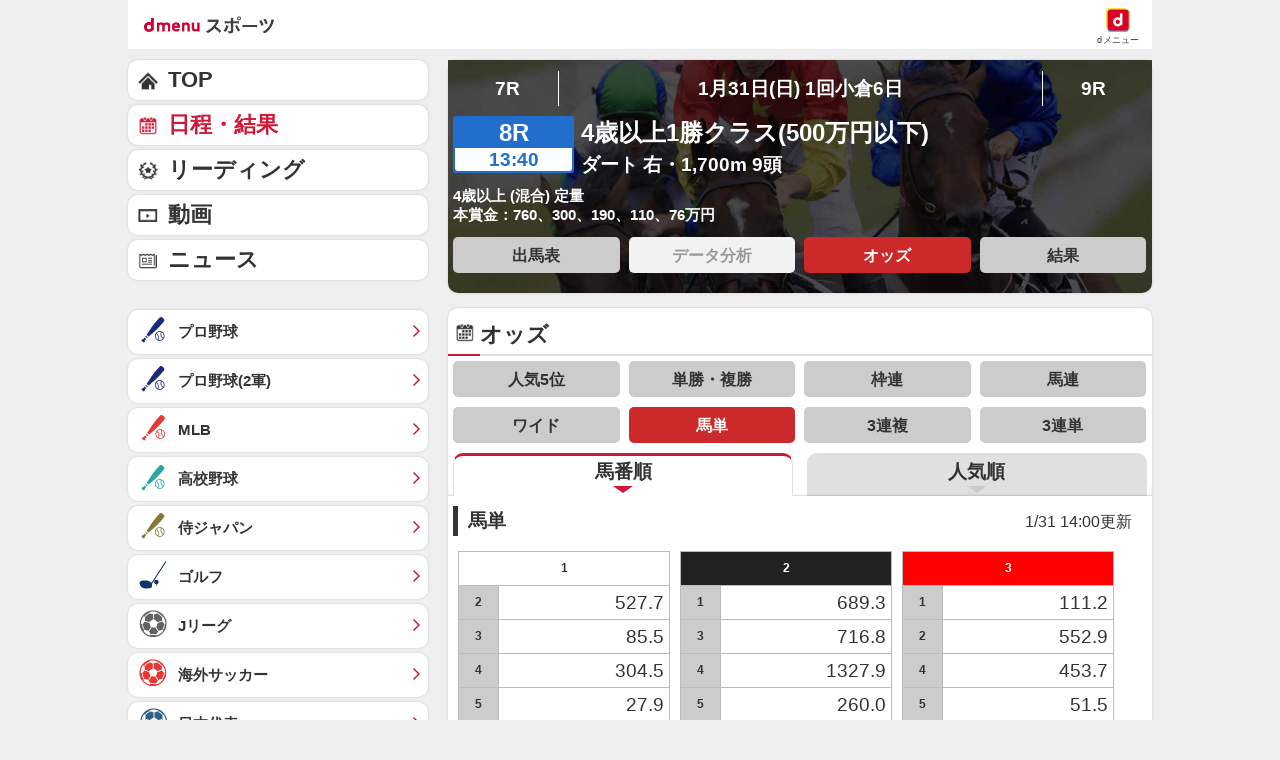

--- FILE ---
content_type: text/javascript
request_url: https://rumcdn.geoedge.be/d51e7e94-2494-4676-9d85-9dc40e298f77/grumi.js
body_size: 129019
content:
var grumiInstance = window.grumiInstance || { q: [] };
(function createInstance (window, document, options = { shouldPostponeSample: false }) {
	!function r(i,o,a){function s(n,e){if(!o[n]){if(!i[n]){var t="function"==typeof require&&require;if(!e&&t)return t(n,!0);if(c)return c(n,!0);throw new Error("Cannot find module '"+n+"'")}e=o[n]={exports:{}};i[n][0].call(e.exports,function(e){var t=i[n][1][e];return s(t||e)},e,e.exports,r,i,o,a)}return o[n].exports}for(var c="function"==typeof require&&require,e=0;e<a.length;e++)s(a[e]);return s}({1:[function(e,t,n){var r=e("./config.js"),i=e("./utils.js");t.exports={didAmazonWin:function(e){var t=e.meta&&e.meta.adv,n=e.preWinningAmazonBid;return n&&(t=t,!i.isEmptyObj(r.amazonAdvIds)&&r.amazonAdvIds[t]||(t=e.tag,e=n.amzniid,t.includes("apstag.renderImp(")&&t.includes(e)))},setAmazonParametersToSession:function(e){var t=e.preWinningAmazonBid;e.pbAdId=void 0,e.hbCid=t.crid||"N/A",e.pbBidder=t.amznp,e.hbCpm=t.amznbid,e.hbVendor="A9",e.hbTag=!0}}},{"./config.js":5,"./utils.js":24}],2:[function(e,t,n){var l=e("./session"),r=e("./urlParser.js"),m=e("./utils.js"),i=e("./domUtils.js").isIframe,f=e("./htmlParser.js"),g=e("./blackList").match,h=e("./ajax.js").sendEvent,o=".amazon-adsystem.com",a="/dtb/admi",s="googleads.g.doubleclick.net",e="/pagead/",c=["/pagead/adfetch",e+"ads"],d=/<iframe[^>]*src=['"]https*:\/\/ads.\w+.criteo.com\/delivery\/r\/.+<\/iframe>/g,u={};var p={adsense:{type:"jsonp",callbackName:"a"+ +new Date,getJsUrl:function(e,t){return e.replace("output=html","output=json_html")+"&callback="+t},getHtml:function(e){e=e[m.keys(e)[0]];return e&&e._html_},shouldRender:function(e){var e=e[m.keys(e)[0]],t=e&&e._html_,n=e&&e._snippet_,e=e&&e._empty_;return n&&t||e&&t}},amazon:{type:"jsonp",callbackName:"apstag.renderImp",getJsUrl:function(e){return e.replace("/admi?","/admj?").replace("&ep=%7B%22ce%22%3A%221%22%7D","")},getHtml:function(e){return e.html},shouldRender:function(e){return e.html}},criteo:{type:"js",getJsHtml:function(e){var t,n=e.match(d);return n&&(t=(t=n[0].replace(/iframe/g,"script")).replace(/afr.php|display.aspx/g,"ajs.php")),e.replace(d,t)},shouldRender:function(e){return"loading"===e.readyState}}};function y(e){var t,n=e.url,e=e.html;return n&&((n=r.parse(n)).hostname===s&&-1<c.indexOf(n.pathname)&&(t="adsense"),-1<n.hostname.indexOf(o))&&-1<n.pathname.indexOf(a)&&(t="amazon"),(t=e&&e.match(d)?"criteo":t)||!1}function v(r,i,o,a){e=i,t=o;var e,t,n,s=function(){e.src=t,h({type:"adfetch-error",meta:JSON.stringify(l.meta)})},c=window,d=r.callbackName,u=function(e){var t,n=r.getHtml(e),e=(l.bustedUrl=o,l.bustedTag=n,r.shouldRender(e));t=n,(t=f.parse(t))&&t.querySelectorAll&&(t=m.map(t.querySelectorAll("[src], [href]"),function(e){return e.src||e.href}),m.find(t,function(e){return g(e).match}))&&h({type:"adfetch",meta:JSON.stringify(l.meta)}),!a(n)&&e?(t=n,"srcdoc"in(e=i)?e.srcdoc=t:((e=e.contentWindow.document).open(),e.write(t),e.close())):s()};for(d=d.split("."),n=0;n<d.length-1;n++)c[d[n]]={},c=c[d[n]];c[d[n]]=u;var u=r.getJsUrl(o,r.callbackName),p=document.createElement("script");p.src=u,p.onerror=s,p.onload=function(){h({type:"adfetch-loaded",meta:JSON.stringify(l.meta)})},document.scripts[0].parentNode.insertBefore(p,null)}t.exports={shouldBust:function(e){var t,n=e.iframe,r=e.url,e=e.html,r=(r&&n&&(t=i(n)&&!u[n.id]&&y({url:r}),u[n.id]=!0),y({html:e}));return t||r},bust:function(e){var t=e.iframe,n=e.url,r=e.html,i=e.doc,o=e.inspectHtml;return"jsonp"===(e=p[y(e)]).type?v(e,t,n,o):"js"===e.type?(t=i,n=r,i=(o=e).getJsHtml(n),l.bustedTag=n,!!o.shouldRender(t)&&(t.write(i),!0)):void 0},checkAndBustFriendlyAmazonFrame:function(e,t){(e=e.defaultView&&e.defaultView.frameElement&&e.defaultView.frameElement.id)&&e.startsWith("apstag")&&(l.bustedTag=t)}}},{"./ajax.js":3,"./blackList":4,"./domUtils.js":8,"./htmlParser.js":13,"./session":21,"./urlParser.js":23,"./utils.js":24}],3:[function(e,t,n){var i=e("./utils.js"),o=e("./config.js"),r=e("./session.js"),a=e("./domUtils.js"),s=e("./jsUtils.js"),c=e("./methodCombinators.js").before,d=e("./tagSelector.js").getTag,u=e("./constants.js"),e=e("./natives.js"),p=e.fetch,l=e.XMLHttpRequest,m=e.Request,f=e.TextEncoder,g=e.postMessage,h=[];function y(e,t){e(t)}function v(t=null){i.forEach(h,function(e){y(e,t)}),h.push=y}function b(e){return e.key=r.key,e.imp=e.imp||r.imp,e.c_ver=o.c_ver,e.w_ver=r.wver,e.w_type=r.wtype,e.b_ver=o.b_ver,e.ver=o.ver,e.loc=location.href,e.ref=document.referrer,e.sp=r.sp||"dfp",e.cust_imp=r.cust_imp,e.cust1=r.meta.cust1,e.cust2=r.meta.cust2,e.cust3=r.meta.cust3,e.caid=r.meta.caid,e.scriptId=r.scriptId,e.crossOrigin=!a.isSameOriginWin(top),e.debug=r.debug,"dfp"===r.sp&&(e.qid=r.meta.qid),e.cdn=o.cdn||void 0,o.accountType!==u.NET&&(e.cid=r.meta&&r.meta.cr||123456,e.li=r.meta.li,e.ord=r.meta.ord,e.ygIds=r.meta.ygIds),e.at=o.accountType.charAt(0),r.hbTag&&(e.hbTag=!0,e.hbVendor=r.hbVendor,e.hbCid=r.hbCid,e.hbAdId=r.pbAdId,e.hbBidder=r.pbBidder,e.hbCpm=r.hbCpm,e.hbCurrency=r.hbCurrency),"boolean"==typeof r.meta.isAfc&&(e.isAfc=r.meta.isAfc,e.isAmp=r.meta.isAmp),r.meta.hasOwnProperty("isEBDA")&&"%"!==r.meta.isEBDA.charAt(0)&&(e.isEBDA=r.meta.isEBDA),r.pimp&&"%_pimp%"!==r.pimp&&(e.pimp=r.pimp),void 0!==r.pl&&(e.preloaded=r.pl),e.site=r.site||a.getTopHostname(),e.site&&-1<e.site.indexOf("safeframe.googlesyndication.com")&&(e.site="safeframe.googlesyndication.com"),e.isc=r.isc,r.adt&&(e.adt=r.adt),r.isCXM&&(e.isCXM=!0),e.ts=+new Date,e.bdTs=o.bdTs,e}function w(t,n){var r=[],e=i.keys(t);return void 0===n&&(n={},i.forEach(e,function(e){void 0!==t[e]&&void 0===n[e]&&r.push(e+"="+encodeURIComponent(t[e]))})),r.join("&")}function E(e){e=i.removeCaspr(e),e=r.doubleWrapperInfo.isDoubleWrapper?i.removeWrapperXMP(e):e;return e=4e5<e.length?e.slice(0,4e5):e}function j(t){return function(){var e=arguments[0];return e.html&&(e.html=E(e.html)),e.tag&&(e.tag=E(e.tag)),t.apply(this,arguments)}}e=c(function(e){var t;e.hasOwnProperty("byRate")&&!e.byRate||(t=a.getAllUrlsFromAllWindows(),"sample"!==e.r&&"sample"!==e.bdmn&&t.push(e.r),e[r.isPAPI&&"imaj"!==r.sp?"vast_content":"tag"]=d(),e.urls=JSON.stringify(t),e.hc=r.hc,e.vastUrls=JSON.stringify(r.vastUrls),delete e.byRate)}),c=c(function(e){e.meta=JSON.stringify(r.meta),e.client_size=r.client_size});function O(e,t){var n=new l;n.open("POST",e),n.setRequestHeader("Content-type","application/x-www-form-urlencoded"),n.send(w(t))}function A(t,e){return o=e,new Promise(function(t,e){var n=(new f).encode(w(o)),r=new CompressionStream("gzip"),i=r.writable.getWriter();i.write(n),i.close(),new Response(r.readable).arrayBuffer().then(function(e){t(e)}).catch(e)}).then(function(e){e=new m(t,{method:"POST",body:e,mode:"no-cors",headers:{"Content-type":"application/x-www-form-urlencoded","Accept-Language":"gzip"}});p(e)});var o}function T(e,t){p&&window.CompressionStream?A(e,t).catch(function(){O(e,t)}):O(e,t)}function _(e,t){r.hasFrameApi&&!r.frameApi?g.call(r.targetWindow,{key:r.key,request:{url:e,data:t}},"*"):T(e,t)}r.frameApi&&r.targetWindow.addEventListener("message",function(e){var t=e.data;t.key===r.key&&t.request&&(T((t=t.request).url,t.data),e.stopImmediatePropagation())});var I,x={};function k(r){return function(n){h.push(function(e){if(e&&e(n),n=b(n),-1!==r.indexOf(o.reportEndpoint,r.length-o.reportEndpoint.length)){var t=r+w(n,{r:!0,html:!0,ts:!0});if(!0===x[t]&&!(n.rbu||n.is||3===n.rdType||n.et))return}x[t]=!0,_(r,n)})}}let S="https:",C=S+o.apiUrl+o.reportEndpoint;t.exports={sendInit:s.once(c(k(S+o.apiUrl+o.initEndpoint))),sendReport:e(j(k(S+o.apiUrl+o.reportEndpoint))),sendError:k(S+o.apiUrl+o.errEndpoint),sendDebug:k(S+o.apiUrl+o.dbgEndpoint),sendStats:k(S+o.apiUrl+(o.statsEndpoint||"stats")),sendEvent:(I=k(S+o.apiUrl+o.evEndpoint),function(e,t){var n=o.rates||{default:.004},t=t||n[e.type]||n.default;Math.random()<=t&&I(e)}),buildRbuReport:e(j(b)),sendRbuReport:_,processQueue:v,processQueueAndResetState:function(){h.push!==y&&v(),h=[]},setReportsEndPointAsFinished:function(){x[C]=!0},setReportsEndPointAsCleared:function(){delete x[C]}}},{"./config.js":5,"./constants.js":6,"./domUtils.js":8,"./jsUtils.js":14,"./methodCombinators.js":16,"./natives.js":17,"./session.js":21,"./tagSelector.js":22,"./utils.js":24}],4:[function(e,t,n){var d=e("./utils.js"),r=e("./config.js"),u=e("./urlParser.js"),i=r.domains,o=r.clkDomains,e=r.bidders,a=r.patterns.wildcards;var s,p={match:!1};function l(e,t,n){return{match:!0,bdmn:e,ver:t,bcid:n}}function m(e){return e.split("").reverse().join("")}function f(n,e){var t,r;return-1<e.indexOf("*")?(t=e.split("*"),r=-1,d.every(t,function(e){var e=n.indexOf(e,r+1),t=r<e;return r=e,t})):-1<n.indexOf(e)}function g(e,t,n){return d.find(e,t)||d.find(e,n)}function h(e){return e&&"1"===e.charAt(0)}function c(c){return function(e){var n,r,i,e=u.parse(e),t=e&&e.hostname,o=e&&[e.pathname,e.search,e.hash].join("");if(t){t=[t].concat((e=(e=t).split("."),d.fluent(e).map(function(e,t,n){return n.shift(),n.join(".")}).val())),e=d.map(t,m),t=d.filter(e,function(e){return void 0!==c[e]});if(t&&t.length){if(e=d.find(t,function(e){return"string"==typeof c[e]}))return l(m(e),c[e]);var a=d.filter(t,function(e){return"object"==typeof c[e]}),s=d.map(a,function(e){return c[e]}),e=d.find(s,function(t,e){return r=g(d.keys(t),function(e){return f(o,e)&&h(t[e])},function(e){return f(o,e)}),n=m(a[e]),""===r&&(e=s[e],i=l(n,e[r])),r});if(e)return l(n,e[r],r);if(i)return i}}return p}}function y(e){e=e.substring(2).split("$");return d.map(e,function(e){return e.split(":")[0]})}t.exports={match:function(e,t){var n=c(i);return t&&"IFRAME"===t.toUpperCase()&&(t=c(o)(e)).match?(t.rdType=2,t):n(e)},matchHB:(s=c(e),function(e){var e=e.split(":"),t=e[0],e=e[1],e="https://"+m(t+".com")+"/"+e,e=s(e);return e.match&&(e.bdmn=t),e}),matchAgainst:c,matchPattern:function(t){var e=g(d.keys(a),function(e){return f(t,e)&&h(a[e])},function(e){return f(t,e)});return e?l("pattern",a[e],e):p},isBlocking:h,getTriggerTypes:y,removeTriggerType:function(e,t){var n,r=(i=y(e.ver)).includes(t),i=1<i.length;return r?i?(e.ver=(n=t,(r=e.ver).length<2||"0"!==r[0]&&"1"!==r[0]||"#"!==r[1]||(i=r.substring(0,2),1===(t=r.substring(2).split("$")).length)?r:0===(r=t.filter(function(e){var t=e.indexOf(":");return-1===t||e.substring(0,t)!==n})).length?i.slice(0,-1):i+r.join("$")),e):p:e}}},{"./config.js":5,"./urlParser.js":23,"./utils.js":24}],5:[function(e,t,n){t.exports={"ver":"0.1","b_ver":"0.5.480","blocking":true,"rbu":0,"silentRbu":0,"signableHosts":[],"onRbu":0,"samplePercent":0,"debug":true,"accountType":"publisher","impSampleRate":0.002,"statRate":0.05,"apiUrl":"//gw.geoedge.be/api/","initEndpoint":"init","reportEndpoint":"report","statsEndpoint":"stats","errEndpoint":"error","dbgEndpoint":"debug","evEndpoint":"event","filteredAdvertisersEndpoint":"v1/config/filtered-advertisers","rdrBlock":true,"ipUrl":"//rumcdn.geoedge.be/grumi-ip.js","altTags":[],"hostFilter":[],"maxHtmlSize":0.4,"reporting":true,"advs":{},"creativeWhitelist":{},"heavyAd":false,"cdn":"cloudfront","domains":{"moc.xinus-lepat.2rt":"1#1:64589","moc.aekiseprek":"1#1:64589","tra.tfirnimul":"1#1:64589","moc.sm-tniopxda.4v-tsaesu-btr":"1#1:64589","moc.noisufsbup-sda.b-rekcart":"1#1:64589","moc.esuohecipscitamora":"1#1:64589","pot.edondib.buekrt":"1#1:64589","zyx.563ebhfewa":"1#1:64589","ofni.htaprider.9su-og":"1#1:64589","lol.axryui.sppa":"1#1:64589","moc.aidem-sserpxeila.stessa":"1#1:64589","moc.ndcsca":"1#1:64589","zyx.kutal-5mrex":"1#1:64589","emem.allizda":"1#1:64589","ten.tnorfduolc.oemwngu0ijm12d":"1#1:64589","kcilc.npv-tcennoc":"1#1:64589","moc.ytirucesllawrebycym":"1#1:64589","moc.bulcderauqs.citats":"1#1:64589","moc.sdaderk.ndc":"1#1:64589","moc.emme-aenil.www":"1#1:64589","ten.swodniw.eroc.bew.31z.8110913033e3033e3033e":"1#1:64589","ppa.naecolatigidno.d2vj4-ppa-krahs":"1#1:64589","enilno.niarbomem":"1#1:64589","zyx.latipac-segaw":"1#1:64589","moc.kbuctkba":"1#1:64589","sbs.sx37fk":"1#1:64589","tser.ilppalraps":"1#1:64589","enilno.ronixaluqrev":"1#1:64589","nuf.fb-yrtun":"1#1:64589","orp.vakiwiwub":"1#1:64589","retnec.agodsomlas":"1#1:64589","ppa.naecolatigidno.au6jw-ppa-daehremmah":"1#1:64589","enilno.yxingoc":"1#1:64589","moc.tekcbe":"1#1:64589","moc.nedragrofemoh":"1#1:64589","moc.ppaukoreh.465f7831ee49-1bew-hsif-rats":"1#1:64589","moc.ppaukoreh.079b09f0a734-15343-dnalsi-dedraug":"1#1:64589","ten.swodniw.eroc.bew.31z.3110913033e3033e3033e":"1#1:64589","evil.kuytirucesevitcacp":"1#1:64589","ppa.yfilten.79c490f6-93901102106202-taigalp-eralfduolc":"1#1:64589","ppa.yfilten.ec2e1d6d-74901102106202-taigalp-eralfduolc":"1#1:64589","ppa.yfilten.e6efe4f3-83011102106202-taigalp-eralfduolc":"1#1:64589","pohs.oxemlid":"1#1:64589","moc.iloterb":"1#1:64589","latigid.mhtirogla-hsac":"1#1:64589","ni.oc.kcilctobor.g5b34f37ccbuh0cgsn5d":"1#1:64589","oi.krtt.yj8xd":"1#1:64589","uoyc.12swenyraunaj":"1#1:64589","moc.troppustnailirb":"1#1:64589","tser.metirgepra":"1#1:64589","tser.ilpxecslob":"1#1:64589","tser.neruflaevu":"1#1:64589","etisbew.llewlativ":"1#1:64589","orp.onarueipas":"1#1:64589","ppa.naecolatigidno.ywu85-effocpohs":"1#1:64589","ppa.yfilten.e81c9162-63901112106202-taigalp-eralfduolc":"1#1:64589","ppa.yfilten.d005f449-24901112106202-taigalp-eralfduolc":"1#1:64589","moc.fskistul":"1#1:64589","moc.noskcirekcire":"1#1:64589","moc.sedittfardbew.apl":"1#1:64589","moc.emduoltaraeh.dnal":"1#1:64589","ppa.yfilten.075652c2-10659002106202-taigalp-eralfduolc":"1#1:64589","golb.ilpohs":"1#1:64589","tif.tamkinqbb":"1#1:64589","orp.7x7gp.ppa":"1#1:64589","ppa.naecolatigidno.fqgs9-ppa-daehremmah":"1#1:64589","moc.ppaukoreh.aea6459eed0d-sepicer-enignekooc":"1#1:64589","erots.negevol":"1#1:64589","ten.swodniw.eroc.bew.31z.zdlrowerutinruf":"1#1:64589","evil.seidoofotces":"1#1:64589","etis.xeuqrotevird":"1#1:64589","etis.xevirdraeg":"1#1:64589","erots.pohsraey23yppah":"1#1:64589","sbs.oitnaleryp":"1#1:64589","pohs.soemaya":"1#1:64589","sbs.iyiqeso":"1#1:64589","aidem.edrevehgib":"1#1:64589","ved.segap.i31-3op.39757d82":"1#1:64589","ur.ymedacarotkeps":"1#1:64589","su.swenweivraelc":"1#1:64589","moc.se-golbneerg":"1#1:64589","ten.ainak":"1#1:64589","zyx.akanasemakpohs":"1#1:64589","ppa.yfilten.7735efc5-93500102106202-taigalp-eralfduolc":"1#1:64589","ppa.yfilten.a614a7c1-40400102106202-taigalp-eralfduolc":"1#1:64589","moc.niksaramsoc":"1#1:64589","moc.udenefgnehz.mnaij":"1#1:64589","moc.udenefgnehz":"1#1:64589","ten.swodniw.eroc.bew.91z.1yapkunamfv":"1#1:64589","moc.abassahuom":"1#1:64589","moc.ppaeerfytinifni.oirepo":"1#1:64589","ten.swodniw.eroc.bew.31z.6p9m5n2r":"1#1:64589","moc.ppaukoreh.ad54dbe99f0c-sepicer-noisivlaem":"1#1:64589","orp.noivaro":"1#1:64589","enilno.slppus":"1#1:64589","moc.stegdiw-latsyrc":"1#1:64589","gro.taerg-si.airolf":"1#1:64589","moc.abuzusayog":"1#1:64589","etis.hcetaremyz":"1#1:64589","golb.womsklatytrid":"1#1:64589","moc.buhzzubdar":"1#1:64589","niw.u84ocnip":"1#1:64589","ppa.yfilten.733ea41e-34801102106202-taigalp-eralfduolc":"1#1:64589","ppa.yfilten.bfbb7d7a-44701102106202-taigalp-eralfduolc":"1#1:64589","ppa.yfilten.ebdc75f9-01801102106202-taigalp-eralfduolc":"1#1:64589","ofni.fsmr.aynud":"1#1:64589","orp.dnuoraderp":"1#1:64589","moc.elttobsdnertefiltrams":"1#1:64589","moc.yonsdnertefiltrams":"1#1:64589","moc.yojsdnertefiltrams":"1#1:64589","moc.xifsdnertefiltrams":"1#1:64589","etis.mprevird":"1#1:64589","moc.secapsnaecolatigid.ndc.1pgs.f014495661762d6f-od":"1#1:64589","orp.driewehsac":"1#1:64589","enilno.anitorlasac":"1#1:64589","evil.kuderucesdetavitcacp":"1#1:64589","nuf.pihcavon.dneghtron":"1#1:64589","zzub.raepeszevs":"1#1:64589","ten.etis-taerg.airolf":"1#1:64589","ku.oc.enizagamsrevolgod":"1#1:64589","kcilc.naelusib.ue":"1#1:64589","moc.tellaw-noznif":"1#1:64589","moc.etinuworg":"1#1:64589","ppa.yfilten.26ce57e0-92010102106202-taigalp-eralfduolc":"1#1:64589","moc.spitnoitcetorpecived.38":"1#1:64589","moc.niwsdnertefiltrams":"1#1:64589","enilno.isewtywen":"1#1:64589","enilno.1-ak-diks":"1#1:64589","retnec.aicositnac":"1#1:64589","evil.teydekooctonmi":"1#1:64589","gro.igujux":"1#1:64589","moc.atenom-noznif":"1#1:64589","evil.icjdherp":"1#1:64589","moc.sredaersgolb":"1#1:64589","moc.xenozcnysaidem":"1#1:64589","smetsys.draugefaselibom":"1#1:64589","moc.buhecnadiugssenllew":"1#1:64589","ten.dferuza.10z.metg5hyevhdfuead-yrc":"1#1:64589","pot.idwrbbypgw":"1#1:64589","evil.eciovamzalp":"1#1:64589","moc.tnetnoc-xepa":"1#1:64589","moc.dib-yoj.ed-pmi-vda":"1#1:64589","moc.danosiof.st":"1#1:64589","moc.aeesud":"1#1:64589","ten.hcetiaor.gnikcart":"1#1:64589","zyx.5xi":"1#1:64589","ten.dferuza.10z.hddh9bmere0fza6h-wjb":"1#1:64589","pot.063htapecart":"1#1:64589","pohs.ecnerefertenbew6202":"1#1:64589","moc.gnicnanif-noznif":"1#1:64589","ppa.yfilten.75dc61ad-21111102106202-taigalp-eralfduolc":"1#1:64589","moc.lujarlatahis":"1#1:64589","ten.swodniw.eroc.bew.31z.9x2k7m5r":"1#1:64589","ten.swodniw.eroc.bolb.wfxjszgooojeikaxwuav3005":"1#1:64589","moc.bulcsdoognteg.12":"1#1:64589","tser.abaicfarts":"1#1:64589","etis.moolbetuor":"1#1:64589","moc.tnelonezavled":"1#1:64589","sbs.damevaw":"1#1:64589","retnec.esuanroloc":"1#1:64589","gro.syalptrats.www":"1#1:64589","orp.newradmyglamirp":"1#1:64589","orp.artnelez":"1#1:64589","ppa.naecolatigidno.vyvzf-ppa-laes":"1#1:64589","ofni.yssruk-ia":"1#1:64589","kcilc.retsilb":"1#1:64589","moc.sthgil-stroper-daer":"1#1:64589","pohs.orokuy":"1#1:64589","em.gssm.8yn7g":"1#1:64589","orp.euqen-77ecnanif":"1#1:64589","enilno.tebxx33.ppapu":"1#1:64589","moc.y516wy.ppapu":"1#1:64589","moc.oegneve":"1#1:64589","etis.skcirtsuinegssenllew":"1#1:64589","moc.riaiam":"1#1:64589","ur.senzibtnaillirbkilrebaf":"1#1:64589","ten.swodniw.eroc.bew.91z.pialnanambv":"1#1:64589","moc.latrophcetegdirb.g67qff37ccbuhgsp6o5d":"1#1:64589","tser.namongammi":"1#1:64589","kcilc.eyawwen":"1#1:64589","moc.ppaukoreh.f12d27dbbce8-04008-eltsac-eneres":"1#1:64589","ppa.yfilten.5ecd8db3-73011112106202-taigalp-eralfduolc":"1#1:64589","su.swenepocsgnidnert":"1#1:64589","ten.swodniw.eroc.bew.31z.7110913033e3033e3033e":"1#1:64589","orp.mdrehalced":"1#1:64589","ppa.yfilten.d2f43062-11401102106202-taigalp-eralfduolc":"1#1:64589","enilno.teefretteb":"1#1:64589","moc.niwababla":"1#1:64589","moc.niwniwtabo":"1#1:64589","moc.og885ecaps":"1#1:64589","moc.dtapmexhd":"1#1:64589","pohs.otikuy":"1#1:64589","gro.draob-ym.arativ":"1#1:64589","moc.861lctqc":"1#1:64589","moc.ppaukoreh.692a8dc4cce4-sepicer-noisivdoof":"1#1:64589","enilno.onailatirelleh":"1#1:64589","rb.moc.rotagtsohetisuem.3461580.0000215948671ejoheduasatsiver":"1#1:64589","orp.cahpaevvar":"1#1:64589","aidem.etnocibsib":"1#1:64589","etis.elxarac":"1#1:64589","moc.dasa-ecivresotua":"1#1:64589","moc.ailateprion":"1#1:64589","moc.atcontsul":"1#1:64589","oi.bew24.oneeuq":"1#1:64589","wp.yartnadrev.rp":"1#1:64589","moc.spityliadyhtlaeh.slaed":"1#1:64589","ten.redisnizibwohs.evisulcxe":"1#1:64589","ten.swodniw.eroc.bew.1z.uyowesip":"1#1:64589","moc.ppaukoreh.a8c10679f4a5-regnilsrovalferehw":"1#1:64589","moc.ppaukoreh.93e873753d8e-seton-reyaletsat":"1#1:64589","gro.yobelidocorc":"1#1:64589","gro.ruemes":"1#1:64589","moc.ogajkinakem":"1#1:64589","ofni.orpscitylana":"1#1:64589","moc.esabecruoshtlaeh":"1#1:64589","ten.swodniw.eroc.bew.31z.as4x42esa":"1#1:64589","gro.etisehcin.arativ":"1#1:64589","enilno.sgabdnahetot":"1#1:64589","moc.su.edoc-omorp-teboor":"1#1:64589","ten.hp33nn":"1#1:64589","moc.hsifratstnelis":"1#1:64589","ppa.yfilten.fee0e513-33601102106202-taigalp-eralfduolc":"1#1:64589","moc.yrotsnamowssenlew.xm-3ivartlu":"1#1:64589","etis.cilrebafym":"1#1:64589","moc.ppaukoreh.636c9eb20d07-ncbvsjpsoi":"1#1:64589","moc.ppaukoreh.b2cbba399c89-swenstnemniatretne":"1#1:64589","erots.moolgnivil":"1#1:64589","moc.ppaukoreh.0e3789b25a89-oidutsamaronaphsop":"1#1:64589","moc.ppaukoreh.c8cab5cd7698-ediug-noisufecips":"1#1:64589","moc.ppaukoreh.7fc2f010d4c0-semajnotgnivoc":"1#1:64589","gro.taerg-si.hainmo":"1#1:64589","ppa.naecolatigidno.m7xh3-ppa-hsifnwolc":"1#1:64589","ni.oc.yfirevnamuh.g7p4ce37ccbuh0f15n5d":"1#1:64589","moc.lf052acirema":"1#1:64589","moc.dlarehlanruojswen":"1#1:64589","orp.emaghself":"1#1:64589","moc.spitnoitcetorpecived.69":"1#1:64589","ppa.yfilten.d2c88387-55904102106202-taigalp-eralfduolc":"1#1:64589","moc.ykssdnertefiltrams":"1#1:64589","gro.reggolbi.oneeuq":"1#1:64589","moc.selcitraracso":"1#1:64589","niw.r15ocnip":"1#1:64589","tser.ovilshcrap":"1#1:64589","ofni.yltuotguatuat":"1#1:64589","ten.wensgniwnepo":"1#1:64589","evil.edyadotstcetorpcp":"1#1:64589","ppa.naecolatigidno.smaws-ppa-retsbol":"1#1:64589","zyx.niamodniw":"1#1:64589","ofni.htaprider.7su-og":"1#1:64589","moc.sgtvo":"1#1:64589","moc.kcaskcurazile":"1#1:64589","gro.ekolydnac":"1#1:64589","oi.citamdib.611sda":"1#1:64589","ten.dferuza.10z.xafewf3eed7dxbdd-vic":"1#1:64589","gs.pnf":"1#1:64589","moc.sr1m":"1#1:64589","zyx.daibompxe":"1#1:64589","moc.scitueparehttsurt":"1#1:64589","ecaps.vdekciw":"1#1:64589","moc.opmilopmacgnippohsatsivni":"1#1:64589","ppa.naecolatigidno.jv9wu-ppa-hsifyllej":"1#1:64589","ten.swodniw.eroc.bew.91z.1uyynolkimfe":"1#1:64589","latigid.nidnelb":"1#1:64589","ppa.yfilten.a6e13dff-60111102106202-taigalp-eralfduolc":"1#1:64589","di.ca.kmu.biligid":"1#1:64589","ssenisub.elytsefilytivegnol.5p":"1#1:64589","ten.swodniw.eroc.bew.31z.pohsyhsoom":"1#1:64589","ni.noihsaf-au.rulev":"1#1:64589","ten.swodniw.eroc.bew.91z.1yiirgnal":"1#1:64589","moc.anerarirnef":"1#1:64589","tser.aenavnappa":"1#1:64589","tser.nunedcepxe":"1#1:64589","em.gssm.ytisrevniiugnidart":"1#1:64589","tser.tabbactits":"1#1:64589","enilno.tfarclwob":"1#1:64589","etis.noisnepsusevird":"1#1:64589","sbs.olivatnero":"1#1:64589","ppa.naecolatigidno.j5e8w-krowtra":"1#1:64589","orp.anirovlar":"1#1:64589","moc.lrrigruoysiereh.zkgbzv":"1#1:64589","orp.dacasnocnif":"1#1:64589","ur.ayella-neris":"1#1:64589","ur.61radel":"1#1:64589","moc.latrophcetegdirb.0ef9je37ccbuhoiqan5d":"1#1:64589","ur.cilrebafevaliem":"1#1:64589","moc.sdddrofla":"1#1:64589","moc.tiderctnemyolpmefles":"1#1:64589","di.lodid":"1#1:64589","pohs.aja-inisid":"1#1:64589","ppa.naecolatigidno.x3ul4-ppa-krahs":"1#1:64589","erots.swodniw-www.adhc-otua":"1#1:64589","moc.simaretokni":"1#1:64589","tser.nigaplilag":"1#1:64589","enilno.axeqlu":"1#1:64589","ecaps.irdom":"1#1:64589","ppa.naecolatigidno.oolr7-nasa-agoy":"1#1:64589","pohs.lanonoihsaf":"1#1:64589","etis.xilraeh":"1#1:64589","ur.mam-latrop":"1#1:64589","moc.dleifetihw-mossolb-secapsefilardniham":"1#1:64589","zyx.etisediug":"1#1:64589","ppa.naecolatigidno.t6j3i-ppa-hsifnwolc":"1#1:64589","orp.essidirdec":"1#1:64589","ni.oc.yfirevnamuh.0fabte37ccbuho46kn5d":"1#1:64589","moc.wonenozdrawer.tramlaw50":"1#1:64589","moc.gnuztutsretnuelleiznanif":"1#1:64589","ten.nuf4klat.nocmeg":"1#1:64589","moc.anymneddih":"1#1:64589","orp.subitatpulov-77ecnanif":"1#1:64589","ten.swodniw.eroc.bolb.ypnjtkrlznsrhdqgfqja1005":"1#1:64589","ofni.ytnuobehterahs":"1#1:64589","moc.ydeenteg.r":"1#1:64589","moc.segdirbdaereno":"1#1:64589","retnec.eotofumklub":"1#1:64589","aidem.avnirlupoc":"1#1:64589","erots.pohsraey82yppah":"1#1:64589","erots.pohsraey33yppah":"1#1:64589","erots.sucofmlac":"1#1:64589","gro.nollitsop-red":"1#1:64589","moc.ppaukoreh.90fa912e63ed-emohnailerua":"1#1:64589","moc.uadetagnoleyrevnib":"1#1:64589","ppa.yfilten.72ff5f-serojafla-gnivirht--5ed8600790f7f35ce815e696":"1#1:64589","su.robrahaedi":"1#1:64589","ppa.yfilten.9ade099e-45501102106202-taigalp-eralfduolc":"1#1:64589","ten.swodniw.eroc.bew.31z.1q8t7p4n":"1#1:64589","ten.swodniw.eroc.bew.31z.emalg":"1#1:64589","moc.xelavavnoxew":"1#1:64589","moc.sbojppv":"1#1:64589","moc.ppaukoreh.d81fb56cdc10-89187-rot-gnimoolb":"1#1:64589","moc.golbesuaidem.apl":"1#1:64589","moc.ezauw.oibdem":"1#1:64589","moc.ppaukoreh.3d8b3e24a827-yferutinruf":"1#1:64589","ten.swodniw.eroc.bew.31z.6q2x9p4n":"1#1:64589","etis.noitingiotom":"1#1:64589","pot.aokxcdtijx":"1#1:64589","tser.irfebabosi":"1#1:64589","moc.yfevila.ssenllew":"1#1:64589","ur.osloohcs":"1#1:64589","zyx.erotsadarp":"1#1:64589","moc.10ekatspivqbb":"1#1:64589","ur.ecalpcitehtse":"1#1:64589","ten.swodniw.eroc.bew.31z.yradnoces-4110913033e3033e3033e":"1#1:64589","moc.cllecivresgninaelcsdeer":"1#1:64589","ppa.yfilten.64e7638e-60800102106202-taigalp-eralfduolc":"1#1:64589","ppa.yfilten.ef31234f-24401102106202-taigalp-eralfduolc":"1#1:64589","oi.bew24.oirepo":"1#1:64589","ppa.yfilten.5ced7d8c-73111102106202-taigalp-eralfduolc":"1#1:64589","ppa.yfilten.1a05a321-94804102106202-taigalp-eralfduolc":"1#1:64589","moc.raelcsdnertefiltrams":"1#1:64589","sotua.trams-reffolaiceps-ecnahc-gnivig.www":"1#1:64589","tif.moolbtekcor.045y2":"1#1:64589","moc.kcilckcbrot":"1#1:64589","ten.arollesue":"1#1:64589","sbs.elozjoribkayah":"1#1:64589","ppa.naecolatigidno.mt5xf-ppa-surlaw":"1#1:64589","retnec.conanrgams":"1#1:64589","sbs.angidmucaz":"1#1:64589","ofni.htaprider.rtluv-og":"1#1:64589","moc.ruzah-konib.3rt":"1#1:64589","moc.ecarsussap.441075-tsetal":"1#1:64589","zyx.ubdstr":"1#1:64589","ten.dferuza.10z.fc7cmdkfeeva0hya-eex":"1#1:64589","moc.xtamytni":"1#1:64589","ofni.htaprider.2ue-og":"1#1:64589","moc.dnmbs.ue.bi":"1#1:64589","ecaps.zkzr24vbli":"1#1:64589","oi.citamdib.201sda":"1#1:64589","moc.eldoonksirb":"1#1:64589","cc.daol-lmth.5":"1#1:64589","moc.ecarsussap.331175-tsetal":"1#1:64589","riah.zxertyio.piv":"1#1:64589","moc.lairteerflla.2v":"1#1:64589","ten.eralgda.enigne.3ettemocda":"1#1:64589","moc.6ndcmb.ndc":"1#1:64589","ten.swodniw.eroc.bew.91z.1uyynolkim":"1#1:64589","pj.eciohc-ibanam":"1#1:64589","ppa.naecolatigidno.5hw27-2-ppa-daehremmah":"1#1:64589","pohs.1340-ue-nepo-tnuocca-ssenissub":"1#1:64589","knil.aw.mrof":"1#1:64589","moc.ppaukoreh.bf657c9f3ae5-buhqitrops":"1#1:64589","ppa.naecolatigidno.8d8oo-2-ppa-nihcru":"1#1:64589","tser.etnocenerc":"1#1:64589","orp.lacirtasid":"1#1:64589","enilno.ezoralizopikemamovofat":"1#1:64589","enilno.buheracaid":"1#1:64589","etis.xwolfraeg":"1#1:64589","orp.42suenp-tsrif":"1#1:64589","sbs.isosicofic":"1#1:64589","ten.swodniw.eroc.bew.31z.yradnoces-5110913033e3033e3033e":"1#1:64589","ppa.yfilten.e12f7270-03148002106202-taigalp-eralfduolc":"1#1:64589","em.gssm.a8sbx":"1#1:64589","ppa.yfilten.66717188-93901102106202-taigalp-eralfduolc":"1#1:64589","ppa.yfilten.bd7c8d8b-20901102106202-taigalp-eralfduolc":"1#1:64589","moc.bewsdnertefiltrams":"1#1:64589","moc.arfnisdnertefiltrams":"1#1:64589","moc.skrowavonarim":"1#1:64589","pot.4zivnif":"1#1:64589","moc.orpyromemxam":"1#1:64589","moc.iemocwyt":"1#1:64589","enilno.utoverimitumevuxinun":"1#1:64589","enilno.raewklisnabru":"1#1:64589","etis.pirtrotcev":"1#1:64589","etis.lrvt":"1#1:64589","gro.teniyar":"1#1:64589","ur.ngisedorp-sm":"1#1:64589","moc.sgnihtolc-ytfin":"1#1:64589","ur.ailotanafoerif":"1#1:64589","moc.rraegatsiver":"1#1:64589","ur.1srukenilno":"1#1:64589","ln.uroovkeinhcet":"1#1:64589","ofni.teb7x7gp.ppapu":"1#1:64589","ten.swodniw.eroc.bew.31z.9p2m7x5n":"1#1:64589","ten.hlatot.oirepo":"1#1:64589","moc.ppaukoreh.c222908d724f-seton-eslupepicer":"1#1:64589","tser.panacallop":"1#1:64589","moc.rekihsemaj":"1#1:64589","ten.swodniw.eroc.bew.31z.c4x42asac":"1#1:64589","ur.orpvonivtil":"1#1:64589","wp.yartnadrev.rh":"1#1:64589","moc.ediugxepaytilativ":"1#1:64589","ppa.yfilten.f43f5e1c-53501102106202-taigalp-eralfduolc":"1#1:64589","moc.tenif-hsac":"1#1:64589","moc.ppaukoreh.198990bab91f-assoi":"1#1:64589","etis.tfela-solcyc-llip":"1#1:64589","ten.swodniw.eroc.bew.31z.yradnoces-6110023033e3033e3033e":"1#1:64589","evil.nalodoz.www":"1#1:64589","ppa.naecolatigidno.8h4p7-ppa-hsifknom":"1#1:64589","ten.swodniw.eroc.bew.31z.kizb79owlzcsj021egassem":"1#1:64589","moc.ppaukoreh.b2c6622100a5-sepicer-xirtamdoof":"1#1:64589","moc.ppaukoreh.b14b4a5fed5f-seton-xirtamhsid":"1#1:64589","moc.ovivtcerid.www":"1#1:64589","gro.uoysekil.hainmo":"1#1:64589","enilno.ozpin":"1#1:64589","moc.htlaehsnem-emirp":"1#1:64589","etis.tluavxinoyrk":"1#1:64589","moc.yfonpyhyrt":"1#1:64589","kni.namgdag":"1#1:64589","ppa.yfilten.95eaec56-31801102106202-taigalp-eralfduolc":"1#1:64589","ppa.yfilten.c65fdc52-82801102106202-taigalp-eralfduolc":"1#1:64589","moc.meahcgnol.www":"1#1:64589","kcilc.reswoh":"1#1:64589","ppa.yfilten.4b7ff29a-85703102106202-taigalp-eralfduolc":"1#1:64589","moc.niarsdnertefiltrams":"1#1:64589","moc.lolsdnertefiltrams":"1#1:64589","moc.nussdnertefiltrams":"1#1:64589","pohs.ecnereferbewdetavele":"1#1:64589","ten.swodniw.eroc.bew.31z.4t9n7x2m":"1#1:64589","moc.topsgolb.azeugov":"1#1:64589","ni.oc.yfirevnamuh.gn5ucf37ccbuh8e34o5d":"1#1:64589","enilno.luzaahnixiac":"1#1:64589","moc.secapsnaecolatigid.ndc.3cyn.08343e08aceeade3-od":"1#1:64589","tser.iccirilehc":"1#1:64589","moc.mlacoivallem":"1#1:64589","tser.bmeergurri":"1#1:64589","moc.latrophcetegdirb.0e4pgf37ccbuh8iv7o5d":"1#1:64589","moc.ppaukoreh.b8128478f0f6-ediug-noisivrovalf":"1#1:64589","moc.ppaukoreh.2870e10c3b4d-seton-maertslaem":"1#1:64589","ppa.naecolatigidno.cx54b-2-ppa-nwarp-gnik":"1#1:64589","moc.lutnam-ikohnapot":"1#1:64589","moc.acemirproines":"1#1:64589","moc.scitsalpitagarp":"1#1:64589","zib.wonerehkcilc.kcart":"1#1:64589","moc.enozsemaglufyalp":"1#1:64589","moc.asuretnuhselpmas.91":"1#1:64589","ofni.daolnwodk4":"1#1:64589","ni.oc.kcilctobor.gsir6f37ccbuh8l3vn5d":"1#1:64589","ten.swodniw.eroc.bew.31z.spohszerutuf":"1#1:64589","ppa.naecolatigidno.hq4hq-ppa-hsifdlog":"1#1:64589","orp.ivneroc":"1#1:64589","ppa.yfilten.23104d11-94503112106202-taigalp-eralfduolc":"1#1:64589","ten.swodniw.eroc.bew.31z.aromef":"1#1:64589","ni.oc.yfirevnamuh.gli2lf37ccbuh8opdo5d":"1#1:64589","ten.dferuza.10z.2eybzhxerhgbjgca-rle":"1#1:64589","moc.xdanoev.20-xda":"1#1:64589","moc.gnidemdevlohp":"1#1:64589","moc.as.krapsykcul":"1#1:64589","moc.ur.kculagem":"1#1:64589","ofni.norfssepsz.op":"1#1:64589","gro.senildaehhtlaeh":"1#1:64589","moc.sdam3.4v-tsaesu-btr":"1#1:64589","moc.xdanoev.10-xda":"1#1:64589","moc.snalperacidem5202":"1#1:64589","ppa.naecolatigidno.eiuvv-ppa-hsifrats":"1#1:64589","pj.eivom-namgninnur-eht":"1#1:64589","moc.egarevelgolbeht":"1#1:64589","ecaps.cilrebaforp":"1#1:64589","ur.morphcetnim":"1#1:64589","moc.tenerevocsidpot.apl":"1#1:64589","moc.hsifratstnaligiv":"1#1:64589","etis.buhwenererutan":"1#1:64589","ppa.yfilten.633f0ec4-03111102106202-taigalp-eralfduolc":"1#1:64589","ten.swodniw.eroc.bew.31z.7110023033e3033e3033e":"1#1:64589","ten.swodniw.eroc.bew.74z.sdfdff23fsdfsd":"1#1:64589","moc.syelpelgoog.www":"1#1:64589","ni.oc.kcilctobor.gg4off37ccbuhgjn6o5d":"1#1:64589","uci.drawrofesir":"1#1:64589","moc.niksaramsoc.hcia":"1#1:64589","tser.ordyhensid":"1#1:64589","enilno.artnalroxiv":"1#1:64589","moc.skrowesuohleehw":"1#1:64589","em.gssm.jwdfbn":"1#1:64589","em.gssm.8o3bz":"1#1:64589","moc.yhpargotohpllurkkcin":"1#1:64589","ppa.naecolatigidno.296t7-ppa-nihplod":"1#1:64589","nuf.enozgniw.yalp":"1#1:64589","ten.swodniw.eroc.bew.31z.6n7q8p4t":"1#1:64589","moc.epyhrepusyoj.www":"1#1:64589","latigid.rovatini":"1#1:64589","tser.ouqnusotua":"1#1:64589","moc.ylbeew.10dractflg":"1#1:64589","tser.rolavimrev":"1#1:64589","moc.ppaukoreh.4e72d8a6944f-86109-nwad-gnirumrum":"1#1:64589","latigid.tpmorp-hsac":"1#1:64589","ppa.yfilten.0b55c766-53111112106202-taigalp-eralfduolc":"1#1:64589","moc.liimsf":"1#1:64589","ten.swodniw.eroc.bew.31z.cruuganuu":"1#1:64589","moc.nizagamopa":"1#1:64589","moc.iasswendlrow":"1#1:64589","moc.ezauw.oirepo":"1#1:64589","moc.bzpqcaf":"1#1:64589","ni.oc.kcilctobor.0ulmcf37ccbuh04t3o5d":"1#1:64589","tser.oibirioucs":"1#1:64589","orp.fortafoerp":"1#1:64589","tser.erycuddar":"1#1:64589","orp.nacnittair":"1#1:64589","aidem.emsidccacs":"1#1:64589","erots.pohsraey13yppah":"1#1:64589","ppa.naecolatigidno.bv3pu-3-ppa-llehsaes":"1#1:64589","pleh.suahotcod":"1#1:64589","orp.mine-77ecnanif":"1#1:64589","moc.xamorpomem":"1#1:64589","moc.avrueop.pl":"1#1:64589","moc.balyenruojssenllew.llew":"1#1:64589","moc.enizagamhtlaehgnidael":"1#1:64589","etis.buherocativ":"1#1:64589","etis.wolfefil":"1#1:64589","ppa.yfilten.63b691cb-95501102106202-taigalp-eralfduolc":"1#1:64589","ppa.yfilten.c10b91c9-93143102106202-taigalp-eralfduolc":"1#1:64589","moc.dnamedniwoneranem":"1#1:64589","pot.tmmvdp8g":"1#1:64589","etis.orimuf":"1#1:64589","moc.ppaukoreh.4dd88012dea2-sepicer-tsendoof":"1#1:64589","ppa.yfilten.ed68a304-41940112106202-taigalp-eralfduolc":"1#1:64589","ppa.yfilten.803a7b67-05501112106202-taigalp-eralfduolc":"1#1:64589","moc.yrusaert-noznif":"1#1:64589","pohs.2011-oaciutitser-ortsiger":"1#1:64589","ofni.prw-legne":"1#1:64589","moc.omajoweluyug":"1#1:64589","moc.rfkainamofni":"1#1:64589","ed.dlefneuh-gnitekram-ytic":"1#1:64589","ppa.yfilten.7f9debb4-60501102106202-taigalp-eralfduolc":"1#1:64589","etis.verotom":"1#1:64589","pohs.shcetniarbingoc":"1#1:64589","moc.ynnevahremag":"1#1:64589","orp.cartspozza":"1#1:64589","ssenisub.drahcrolexip.56t":"1#1:64589","ynapmoc.nevahtfiws.1956p":"1#1:64589","moc.yddubsgnivasroines":"1#1:64589","moc.hpmocedael":"1#1:64589","ppa.yfilten.c4c27787-43401102106202-taigalp-eralfduolc":"1#1:64589","ppa.yfilten.e1edf6b7-60211102106202-taigalp-eralfduolc":"1#1:64589","moc.aciremayliadndnert.02":"1#1:64589","moc.spitnoitcetorpecived.71":"1#1:64589","moc.ppaeerfytinifni.oneeuq":"1#1:64589","moc.lemmihwerdna":"1#1:64589","ten.swodniw.eroc.bew.31z.1q7k4t9x":"1#1:64589","ppa.yfilten.662f1ca2-80156102106202-taigalp-eralfduolc":"1#1:64589","moc.ppaeerfytinifni.inidrev":"1#1:64589","evil.sbuhnoihsaf":"1#1:64589","etis.nowhcilk":"1#1:64589","tser.usseftssim":"1#1:64589","etisbew.zoervc":"1#1:64589","ed.regnylreg":"1#1:64589","ppa.yfilten.5cb6af43-52503112106202-taigalp-eralfduolc":"1#1:64589","moc.golbotsevol.hainmo":"1#1:64589","ten.swodniw.eroc.bolb.oxyezqoexcfzuxnzodpc9004":"1#1:64589","moc.xenozcnysaidem.apl":"1#1:64589","moc.yy2ka.ndc":"1#1:64589","pot.xelfdib.gskt":"1#1:64589","ten.tnorfduolc.hdr30wt8ptlk1d":"1#1:64589","moc.gnifrus-tsaf.psd":"1#1:64589","moc.oeevo.sda.201sda":"1#1:64589","moc.doowdhgjz.sj":"1#1:64589","moc.semit-lacitcat":"1#1:64589","moc.sesulplexip.tsaesu-btr":"1#1:64589","zyx.eyeeulav":"1#1:64589","moc.btr-mueda.rekcart":"1#1:64589","enilno.kcartgma.kcart":"1#1:64589","moc.elytsyhtlaeheb":"1#1:64589","moc.laudividnikle":"1#1:64589","ten.swodniw.eroc.bolb.1814erotsatad":"1#1:64589","ten.swodniw.eroc.bew.91z.1yyapulnnnazz":"1#1:64589","moc.ppaukoreh.956c757ce787-buhauqiv":"1#1:64589","etis.eybaa":"1#1:64589","orp.ikragez-e":"1#1:64589","ppa.naecolatigidno.7in3a-ppa-nwarp-gnik":"1#1:64589","moc.ecnanifbaltiforp":"1#1:64589","pj.hcraeser-uresagas":"1#1:64589","etis.xevartun":"1#1:64589","ppa.yfilten.c22b69b3-14801102106202-taigalp-eralfduolc":"1#1:64589","orp.tebxx22.ppau":"1#1:64589","evil.kuseitirucestcefrepcp":"1#1:64589","moc.egapsdnertefiltrams":"1#1:64589","moc.bfsdnertefiltrams":"1#1:64589","ppa.lecrev.1000acifiton-ilppa":"1#1:64589","pohs.onihsay":"1#1:64589","ten.swodniw.eroc.bew.31z.5h5h45h454h54h":"1#1:64589","moc.secivdaresworbnaelc":"1#1:64589","moc.euqitirc-arucsbo":"1#1:64589","moc.sbalshtlaeh":"1#1:64589","etis.allitrotdnaocat":"1#1:64589","etis.etilletas-ogib":"1#1:64589","sbs.nuraxilehpo":"1#1:64589","ppa.naecolatigidno.pkvus-ppa-erutcetihcra":"1#1:64589","pot.qcfyrr":"1#1:64589","wp.yartnadrev.ku":"1#1:64589","moc.inisid-amuc-raseb-gnanem":"1#1:64589","moc.etageledroferiugcm":"1#1:64589","moc.utasrebokoj":"1#1:64589","moc.sulpyromemorp":"1#1:64589","moc.desutaesatidneb":"1#1:64589","moc.enoz-esirhcet.apl":"1#1:64589","su.troperlartuen":"1#1:64589","kcilc.tsacobor":"1#1:64589","ofni.suortsewokutaol":"1#1:64589","em.gssm.9w7z1":"1#1:64589","moc.ycnegaoidemodnal":"1#1:64589","tif.yddadruoysohw":"1#1:64589","moc.esiarehtfotra":"1#1:64589","moc.renniwabla":"1#1:64589","moc.roolfsdnertefiltrams":"1#1:64589","pohs.ozbru":"1#1:64589","ten.swodniw.eroc.bew.31z.6110023033e3033e3033e":"1#1:64589","pot.hbrntb84":"1#1:64589","ts.ppu.bew-ntmgn":"1#1:64589","tser.esrohbircs":"1#1:64589","aidem.oidarottam":"1#1:64589","etisbew.eractifirep":"1#1:64589","eno.ukarelesqbb":"1#1:64589","etis.uuuotian":"1#1:64589","moc.ppaukoreh.d992e53cefc8-mutcnasneergeht":"1#1:64589","gro.enilnoweivnepo":"1#1:64589","ppa.yfilten.11cfe430-83501102106202-taigalp-eralfduolc":"1#1:64589","moc.ycnegaraodnal":"1#1:64589","moc.czqwquen.ecnaij":"1#1:64589","enilno.nmoiselppa":"1#1:64589","moc.etnegruofni":"1#1:64589","moc.snoitcennoceracemirp.www":"1#1:64589","orp.poeraacpuc":"1#1:64589","moc.gnivileraculg":"1#1:64589","kcilc.u00u":"1#1:64589","aidem.orripcimod":"1#1:64589","latigid.xreveihca":"1#1:64589","gro.selahshtlaeh":"1#1:64589","enilno.ecipselpmis":"1#1:64589","ur.ksrogonhcenlos-rotaukave":"1#1:64589","etis.agru.www":"1#1:64589","moc.dirgaidemwolf":"1#1:64589","moc.2bezalbkcab.500-tsae-su.3s.060moctodtfosniwwwessiws":"1#1:64589","golb.yhtlaehwen":"1#1:64589","ppa.yfilten.e3afb78c-80501102106202-taigalp-eralfduolc":"1#1:64589","ppa.yfilten.a40ca326-10501102106202-taigalp-eralfduolc":"1#1:64589","ppa.yfilten.099da932-65401102106202-taigalp-eralfduolc":"1#1:64589","ppa.yfilten.1ba75f43-63601102106202-taigalp-eralfduolc":"1#1:64589","ofni.fsmr.ssupairp":"1#1:64589","pot.yppotdiulftug":"1#1:64589","tser.ortemgeram":"1#1:64589","moc.latrophcetegdirb.0d0qgf37ccbuhgs08o5d":"1#1:64589","orp.imina-77ecnanif":"1#1:64589","erots.ed-atsorperup":"1#1:64589","pj.elaselohwuojiloj":"1#1:64589","sbs.apicagofajap":"1#1:64589","ofni.swentsacwon.lht":"1#1:64589","moc.lanruojssenlleweroc.satinretea":"1#1:64589","ppa.yfilten.a07befd1-32211102106202-taigalp-eralfduolc":"1#1:64589","ppa.yfilten.c449ab6a-30514102106202-taigalp-eralfduolc":"1#1:64589","ten.swodniw.eroc.bew.31z.8q2m4r9x":"1#1:64589","moc.thcirhcaned.oveunle":"1#1:64589","pot.tjpqbmeecvxy":"1#1:64589","moc.gatbm.ndc":"1#1:64589","eniw.tropbewlausac":"1#1:64589","moc.esnefedtsohgduolc":"1#1:64589","moc.btrosdaeuh.4v-tsaesu-btr":"1#1:64589","moc.321eunevahcnif":"1#1:64589","zyx.c0i":"1#1:64589","ofni.htaprider.capa-og":"1#1:64589","moc.pohscitatseht.t":"1#1:64589","moc.pezpmjcm":"1#1:64589","ten.tnorfduolc.g4pvzepdaeq1d":"1#1:64589","ofni.htaprider.1su-og":"1#1:64589","pot.707185-etilx1":"1#1:64589","moc.qqniamodniamod":"1#1:64589","moc.lbngwqdk":"1#1:64589","moc.n699c":"1#1:64589","oi.citamdib.711sda":"1#1:64589","moc.niwtebtabo":"1#1:64589","moc.ecnerefnocgnitekramdnaselasnhs":"1#1:64589","ten.swodniw.eroc.bew.91z.1uyynolkimes":"1#1:64589","teb.777mtm.www":"1#1:64589","uoyc.02swenyraunaj":"1#1:64589","ni.oc.yfirevnamuh.gm6rte37ccbuh0abln5d":"1#1:64589","ppa.yfilten.2f7a5f1e-20111102106202-taigalp-eralfduolc":"1#1:64589","moc.wonstibahefilyhtlaeh":"1#1:64589","etis.kuaw-sdyaps-nef":"1#1:64589","evil.sdleihsbewwenerwoncp":"1#1:64589","ten.swodniw.eroc.bew.31z.oede8c7alzcsj021egassem":"1#1:64589","ten.swodniw.eroc.bew.31z.6n1q4p8t":"1#1:64589","wp.egdirbnioc.ed":"1#1:64589","tser.ikrepsitad":"1#1:64589","tser.arpirartxe":"1#1:64589","orp.dnopscnune":"1#1:64589","orp.rrahgcepxe":"1#1:64589","tser.lsptniuqs":"1#1:64589","moc.enneiditouq-etilativ":"1#1:64589","orp.arotnevox":"1#1:64589","ppa.naecolatigidno.v9es6-ppa-retsbol":"1#1:64589","moc.buhrewot-bew.apl":"1#1:64589","moc.eslupabidam":"1#1:64589","moc.ppaukoreh.6a2cfc976c07-5bew-hsif-rats":"1#1:64589","ac.noitcasetimgarhpoiratno":"1#1:64589","ur.nialnoanaylsenzibbf":"1#1:64589","kcilc.mrofobor":"1#1:64589","ten.troperzzubyliad.derutaef":"1#1:64589","moc.goccnar":"1#1:64589","moc.sxorih":"1#1:64589","moc.gnirpssdnertefiltrams":"1#1:64589","moc.ssalgsdnertefiltrams":"1#1:64589","ur.ayndoges-sruk":"1#1:64589","moc.igolpmis":"1#1:64589","pohs.trakysae-yadtseb":"1#1:64589","tser.uorhttsuig":"1#1:64589","tser.oddaroreih":"1#1:64589","etis.aiv-xyz":"1#1:64589","etis.asweretam":"1#1:64589","ten.tnorfduolc.7d206fobt8g71d":"1#1:64589","ppa.naecolatigidno.945r5-sseinsub-layor":"1#1:64589","ppa.yfilten.6c3c62e7-00455191106202-taigalp-eralfduolc":"1#1:64589","moc.ediuglarutanerup":"1#1:64589","moc.3egapbalrednalym.niamornnifgad":"1#1:64589","moc.rocagretabla":"1#1:64589","kni.erots-oznek":"1#1:64589","zyx.pohsuynab":"1#1:64589","moc.llabpordenozg.yalp":"1#1:64589","ten.teb5gy.ppapu":"1#1:64589","ppa.yfilten.7f11c2be-70743102106202-taigalp-eralfduolc":"1#1:64589","ten.swodniw.eroc.bew.91z.1ypilkakaknb":"1#1:64589","moc.secapsnaecolatigid.ndc.3cyn.3bd40c8413c0c7db-od":"1#1:64589","etis.xtfihsrac":"1#1:64589","moc.sbaltluavartun":"1#1:64589","moc.aicetnas.sofni":"1#1:64589","nuf.srealknahalewk":"1#1:64589","moc.ppaukoreh.72e7f29a8e2b-jfdnjksoi":"1#1:64589","moc.ppaukoreh.a52ca2d3b90a-citehtearobranmutua":"1#1:64589","ni.oc.setagtcennoc.gk7p5f37ccbuh0c5un5d":"1#1:64589","moc.tesdnimetinu":"1#1:64589","moc.etiusnedragilmedab":"1#1:64589","gro.draob-ym.nocmeg":"1#1:64589","moc.ppaukoreh.ce1e6acd83fb-seton-xirtamepicer":"1#1:64589","moc.ppaukoreh.d23c230b8a87-ediug-erocecips":"1#1:64589","moc.ecivresotuagrebzuerk":"1#1:64589","zyx.tnim-remarg":"1#1:64589","moc.ppaukoreh.77618feaeb31-seton-knillaem":"1#1:64589","enilno.stnenopmocrotaveleocee":"1#1:64589","moc.sgninrae-ycnerruc":"1#1:64589","ur.ycamitnituoba":"1#1:64589","moc.orpsudilav":"1#1:64589","kcilc.sailekuk":"1#1:64589","etis.agru":"1#1:64589","ofni.gnabgnolpohc":"1#1:64589","moc.potbuhrevocsid.apl":"1#1:64589","ppa.yfilten.78c48780-91410102106202-taigalp-eralfduolc":"1#1:64589","ppa.yfilten.83701637-45401102106202-taigalp-eralfduolc":"1#1:64589","ppa.yfilten.5e13b61c-15401102106202-taigalp-eralfduolc":"1#1:64589","kcilc.tuanobyc":"1#1:64589","moc.nesdnertefiltrams":"1#1:64589","orp.repusingoc":"1#1:64589","ppa.naecolatigidno.dmy78-ppa-hsifknom":"1#1:64589","moc.segayovhanoj":"1#1:64589","ppa.yfilten.d6e4fe13-74839012106202-taigalp-eralfduolc":"1#1:64589","moc.kniledonhcet.g7q3if37ccbuhoev9o5d":"1#1:64589","ppa.naecolatigidno.32eds-ppa-hsifnwolc":"1#1:64589","moc.knarniftrams.og":"1#1:64589","moc.krt4bbzqo.www":"1#1:64589","orp.01249-etilx1":"1#1:64589","moc.noitaivaralagnim":"1#1:64589","ten.swodniw.eroc.bew.31z.yradnoces-8110023033e3033e3033e":"1#1:64589","moc.uroferacotua.og":"1#1:64589","moc.evirdnert-dnif":"1#1:64589","kcilc.eemitovon":"1#1:64589","zyx.fartotco":"1#1:64589","lol.eety":"1#1:64589","moc.ppaukoreh.6cee4bf34309-osnsoi":"1#1:64589","tser.rednuiltuo":"1#1:64589","gro.uoysekil.nocmeg":"1#1:64589","sbs.eyijemozler":"1#1:64589","pot.xelfdib.zaktn":"1#1:64589","moc.xmznel.2s":"1#1:64589","zib.tegratda.btr.dibver":"1#1:64589","moc.gnifrus-tsaf":"1#1:64589","enilno.dnimlacigol.4v-tsaesu-btr":"1#1:64589","zyx.vdaelacs.rkcrt":"1#1:64589","moc.ketuz-mivah.3rt":"1#1:64589","ofni.htaprider.ue-og":"1#1:64589","ofni.htaprider.6su-og":"1#1:64589","ofni.htaprider.2su-og":"1#1:64589","moc.300ygolonhcet-gnivres.krt":"1#1:64589","pot.uehcetretni":"1#1:64589","moc.8831agem":"1#1:64589","au.777":"1#1:64589","pot.kcart-roc":"1#1:64589","moc.ppaukoreh.202a1ab4c74c-2bew-hsif-rats":"1#1:64589","moc.sdnertehthctam":"1#1:64589","moc.tenerevocsidpot":"1#1:64589","kcilc.dnirgyliad":"1#1:64589","moc.zzubplup":"1#1:64589","ppa.yfilten.3665e52c-60111102106202-taigalp-eralfduolc":"1#1:64589","moc.wonssdnertefiltrams":"1#1:64589","ten.nevahobnu":"1#1:64589","ten.swodniw.eroc.bew.31z.6h6h6h5h6hf23fsdf":"1#1:64589","ten.swodniw.eroc.bew.31z.4t8n1m9q":"1#1:64589","moc.yadretseyhserfserutnev":"1#1:64589","tser.krapsnrets":"1#1:64589","etis.xevirdotom":"1#1:64589","retnec.dupirgraps":"1#1:64589","etis.eslupxirhtea":"1#1:64589","moc.enozlumrofhcet.apl":"1#1:64589","moc.emagikohatam":"1#1:64589","moc.doownnof":"1#1:64589","zyx.jhsenak":"1#1:64589","moc.xmeertsngised":"1#1:64589","etis.erocaralos":"1#1:64589","moc.locotorpwolfefil":"1#1:64589","ppa.yfilten.f52bc0e9-91040102106202-taigalp-eralfduolc":"1#1:64589","ppa.yfilten.31ae084d-90901102106202-taigalp-eralfduolc":"1#1:64589","moc.orpsdnertefiltrams":"1#1:64589","ten.swodniw.eroc.bew.31z.2p8k6q1r":"1#1:64589","ur.citemsokcilrebaf":"1#1:64589","ur.46lavirp":"1#1:64589","orp.frafssappa":"1#1:64589","tser.inrotrepyh":"1#1:64589","moc.suwwolg":"1#1:64589","enilno.xulfarret":"1#1:64589","enilno.atsivhtap":"1#1:64589","etis.sepicerruohhsur":"1#1:64589","etis.ytivarg-ogib":"1#1:64589","sbs.uxahasocakikib":"1#1:64589","orp.lexipgisoc":"1#1:64589","su.miseollet":"1#1:64589","moc.xamomemorp":"1#1:64589","wocsom.ymedacarebyc":"1#1:64589","ppa.naecolatigidno.qzpqi-ppa-nihcru":"1#1:64589","zyx.ggtolsisarag":"1#1:64589","zyx.ggototinuj":"1#1:64589","orp.tebxx22.xdxd":"1#1:64589","moc.ppaukoreh.20c85d881853-fejinjksoi":"1#1:64589","ten.swodniw.eroc.bolb.6173tropnez":"1#1:64589","moc.secapsnaecolatigid.ndc.1pgs.7d043be235f496ab-od":"1#1:64589","etis.sleehwevird":"1#1:64589","etis.sixa-ogib":"1#1:64589","moc.ezauw.airolf":"1#1:64589","moc.trabeiz":"1#1:64589","gro.colehucflanoissergnoc":"1#1:64589","moc.riafreeracsbojvnnrehtron":"1#1:64589","ur.sufrac":"1#1:64589","su.elavetinarg":"1#1:64589","su.peekhsalf":"1#1:64589","moc.ymedacatifssorcmaet":"1#1:64589","us.elyzqv":"1#1:64589","ur.bupsur":"1#1:64589","ppa.yfilten.68c4d9a7-71601102106202-taigalp-eralfduolc":"1#1:64589","moc.yadotsgnivaserutuf":"1#1:64589","moc.yliadhcetero":"1#1:64589","moc.atsivnero":"1#1:64589","moc.noelamrof":"1#1:64589","ppa.naecolatigidno.6vjpj-ppa-diuqs":"1#1:64589","moc.eddetagnoleyrevnib":"1#1:64589","ten.swodniw.eroc.bolb.dsfds98sdkhjbjfsd":"1#1:64589","sotua.ecnarusniegarevocelibomotuapaehc.www":"1#1:64589","moc.ppaukoreh.185fa0c39f57-seton-noisufetsat":"1#1:64589","enilno.syelyub":"1#1:64589","ppa.naecolatigidno.lmwym-ppa-retsyo":"1#1:64589","enilno.uteperezaponetulapuk":"1#1:64589","ur.laedcilrebaf":"1#1:64589","ur.ruot-tbb":"1#1:64589","moc.6202dni":"1#1:64589","moc.sfbnoaspp":"1#1:64589","moc.rednerno.kniltpircsppwen":"1#1:64589","ppa.yfilten.76653c73-35401102106202-taigalp-eralfduolc":"1#1:64589","ppa.yfilten.1b79e87c-24401102106202-taigalp-eralfduolc":"1#1:64589","su.noitamrofniyadot":"1#1:64589","ten.swodniw.eroc.bew.1z.oleluzri":"1#1:64589","etis.etiusskcub":"1#1:64589","moc.duolcsdnertefiltrams":"1#1:64589","ecaps.epis-dilos-keret":"1#1:64589","tser.ennartobac":"1#1:64589","moc.ppaukoreh.3af3ebcaf365-gnivilepytehcra":"1#1:64589","moc.swenssolthgiewteg":"1#1:64589","ni.oc.yfirevnamuh.g6imce37ccbuh08h5n5d":"1#1:64589","moc.ppaeerfytinifni.potneuq":"1#1:64589","kcilc.cirdeo":"1#1:64589","moc.xojwfiiv.s":"1#1:64589","moc.lanruojssenlleweroc.aniter":"1#1:64589","ppa.yfilten.3e735b52-25401102106202-taigalp-eralfduolc":"1#1:64589","ppa.yfilten.41ecfbcb-60514102106202-taigalp-eralfduolc":"1#1:64589","ppa.yfilten.ae4c1a61-90514102106202-taigalp-eralfduolc":"1#1:64589","moc.ppaukoreh.2e6e1a807c32-seton-nigiroetsat":"1#1:64589","rb.moc.orgenivlaoirotirret":"1#1:64589","ten.swodniw.eroc.bolb.dsfbdskjfbkdsjbkfsds":"1#1:64589","ni.gnikrowduolc":"1#1:64589","ppa.naecolatigidno.m4dqq-ppa-daehremmah":"1#1:64589","moc.otrasalleb":"1#1:64589","zyx.htlaehrettebym":"1#1:64589","tser.repusatsin":"1#1:64589","moc.aryimartsoneqlah":"1#1:64589","ed.tepatyrop":"1#1:64589","sbs.anirouqlev":"1#1:64589","moc.evawreviri":"1#1:64589","ten.tnorfduolc.g79cvqs8do9p3d":"1#1:64589","moc.a1sm.ndc":"1#1:64589","enilno.dnimlacigol.tsaesu-btr":"1#1:64589","kni.niw2niw":"1#1:64589","pohs.ynnusolleh":"1#1:64589","moc.oeevo.sda.401sda":"1#1:64589","aidem.irt.4v-ue-btr":"1#1:64589","moc.tnimerans.tcetorp":"1#1:64589","moc.bulcderauqs":"1#1:64589","moc.xinus-lepat.3rt":"1#1:64589","moc.deloac":"1#1:64589","moc.sdaderk":"1#1:64589","moc.sgtvo.ndc":"1#1:64589","ofni.htaprider.4su-og":"1#1:64589","gro.ocvebykcul":"1#1:64589","cc.88pivtt":"1#1:64589","moc.tuobmixam":"1#1:64589","ur.rac-rks":"1#1:64589","ur.ecilrebaf":"1#1:64589","ten.swodniw.eroc.bolb.ziterxkunvebblpcnfhd5203":"1#1:64589","moc.snioc-noznif":"1#1:64589","moc.balhctilgarret.kcart":"1#1:64589","ppa.yfilten.e9a6d4d0-14011102106202-taigalp-eralfduolc":"1#1:64589","ppa.yfilten.0c2276ee-95011102106202-taigalp-eralfduolc":"1#1:64589","moc.elacolessius":"1#1:64589","moc.spotelasalogel.www":"1#1:64589","tser.lutiticsba":"1#1:64589","enilno.rotacidni-isr":"1#1:64589","etis.hctulcraeg":"1#1:64589","uoyc.yzivnif":"1#1:64589","sbs.elatolatlobuhsoh":"1#1:64589","retnec.tafneodoov":"1#1:64589","orp.noivaram":"1#1:64589","moc.xf-tahc":"1#1:64589","etis.tsercxyrov":"1#1:64589","ten.swodniw.eroc.bew.31z.6110913033e3033e3033e":"1#1:64589","dlrow.rohtler":"1#1:64589","moc.esirrevocsid":"1#1:64589","ppa.yfilten.867bc335-72200102106202-taigalp-eralfduolc":"1#1:64589","su.seirevocsidgnidnert":"1#1:64589","bulc.weiverhtlaeh":"1#1:64589","moc.tnirpsdnertefiltrams":"1#1:64589","moc.ppaukoreh.8ca1781f5438-buhaxenrov":"1#1:64589","ofni.sierehtdalgmag":"1#1:64589","moc.moilatrom.krt":"1#1:64589","etis.secivrestsepdipar":"1#1:64589","tser.locnicossa":"1#1:64589","tser.iwtergednu":"1#1:64589","sw.adlit.yadot-ssolthgiw":"1#1:64589","etis.esyenruojhtlaeh":"1#1:64589","pohs.tdtnlo":"1#1:64589","moc.gatsnatpac":"1#1:64589","moc.buhdaereirots.apl":"1#1:64589","moc.42cirema.94v":"1#1:64589","zyx.77ayakasib":"1#1:64589","ppa.yfilten.b4eac7ff-23853102106202-taigalp-eralfduolc":"1#1:64589","ppa.naecolatigidno.ezfsm-4-ppa-nihplod":"1#1:64589","evil.bzpqerp":"1#1:64589","moc.secapsnaecolatigid.ndc.3cyn.ff4443161b763999-od":"1#1:64589","moc.drenleeh":"1#1:64589","aidem.abrabevrep":"1#1:64589","ppa.naecolatigidno.nuwja-ppa-laroc":"1#1:64589","gro.kcahefildoog":"1#1:64589","ur.niaga-hsaw":"1#1:64589","moc.nozartuen":"1#1:64589","ved.segap.re5-0pp.88b6a5f2":"1#1:64589","moc.woonrohcnabew.apl":"1#1:64589","moc.scitylana-tiforp-enipla":"1#1:64589","ppa.yfilten.7971e81a-71601102106202-taigalp-eralfduolc":"1#1:64589","moc.snalphtlaeheebysub":"1#1:64589","ten.swodniw.eroc.bew.31z.spohsyhsum":"1#1:64589","moc.ranom-hsac":"1#1:64589","moc.etisregnitsoh.205542-surlaw-eulbetalskrad":"1#1:64589","etis.rednilycevird":"1#1:64589","enilno.otaros":"1#1:64589","latigid.tesatad-hsac":"1#1:64589","pohs.tawehcla":"1#1:64589","gro.buhrenrubtaf.teid":"1#1:64589","oi.bew24.anora":"1#1:64589","kcilc.tniopofni":"1#1:64589","moc.reffoteg2zc.og":"1#1:64589","moc.yrotsnamowssenlew.xm-xivartlu":"1#1:64589","ten.setisbeweruza.10-aisatsae.pgzephffff6bxfqe-vhsvdgajs":"1#1:64589","etis.buhsneergyhtlaeh":"1#1:64589","etis.reetsotua":"1#1:64589","ppa.naecolatigidno.pniix-ppa-nihcru":"1#1:64589","pot.ao98i5f6":"1#1:64589","tser.crotsengic":"1#1:64589","moc.ediuglarutanlaer":"1#1:64589","ppa.naecolatigidno.9wn7s-ppa-daehremmah":"1#1:64589","ur.loohcsmuirdavk":"1#1:64589","enilno.yromemtaerg":"1#1:64589","ppa.yfilten.658ed2cd-81401102106202-taigalp-eralfduolc":"1#1:64589","ppa.yfilten.da2b6d02-34401102106202-taigalp-eralfduolc":"1#1:64589","ppa.yfilten.e06636c0-31211102106202-taigalp-eralfduolc":"1#1:64589","moc.spitnoitcetorpecived.83":"1#1:64589","rab.9341766-etilx1":"1#1:64589","ppa.yfilten.f662769b-65704102106202-taigalp-eralfduolc":"1#1:64589","kcilc.ecnerefni-hsac":"1#1:64589","niw.w69ocnip":"1#1:64589","tser.necnipdlom":"1#1:64589","tser.cagemsraen":"1#1:64589","gnivil.erocssenllew":"1#1:64589","ten.rfaroiva":"1#1:64589","ten.lntiderk":"1#1:64589","retnec.etnoccarts":"1#1:64589","retnec.epsnuresir":"1#1:64589","pohs.aroqleb":"1#1:64589","moc.gusek.airolf":"1#1:64589","pohs.drawerxdoof":"1#1:64589","moc.btrtnenitnoctniop":"1#1:64589","orp.pophsup":"1#1:64589","moc.hsilbupdagnitekram":"1#1:64589","ten.tnorfduolc.5w8s2qxrbvwy1d":"1#1:64589","orp.buhtylana.ffa":"1#1:64589","ofni.htaprider.8su-og":"1#1:64589","teb.knilynit.ndc.z":"1#1:64589","ofni.htaprider.3su-og":"1#1:64589","su.mroftalpda.ffrt":"1#1:64589","moc.808tnithserf":"1#1:64589","moc.enozselcitra-emirp":"1#1:64589","ur.akdiksgolatakcilrebaf":"1#1:64589","ur.venkilrebaf":"1#1:64589","moc.ycagelyrrac":"1#1:64589","ten.swodniw.eroc.bew.31z.100cxn62odd10nniw51":"1#1:64589","ppa.naecolatigidno.9bnei-ppa-llehsaes":"1#1:64589","etis.akibat":"1#1:64589","moc.seizirp.9":"1#1:64589","enilno.doofeltnam":"1#1:64589","etis.noisuf-qiten":"1#1:64589","etis.yalptelmah":"1#1:64589","ppa.naecolatigidno.99opw-ppa-gnitrac":"1#1:64589","retnec.cudbaorgid":"1#1:64589","moc.ycnegabuetisgolb":"1#1:64589","uci.daehanoisiv":"1#1:64589","ten.hlatot.oibdem":"1#1:64589","moc.stcudorpelbadnert":"1#1:64589","moc.tensdnertefiltrams":"1#1:64589","ten.swodniw.eroc.bew.91z.1yijhakla":"1#1:64589","moc.ofogorohik.iravot":"1#1:64589","vc.hpilij001.www":"1#1:64589","orp.rexamdirghturt":"1#1:64589","tser.pracspxenu":"1#1:64589","tser.ednirellv":"1#1:64589","enilno.axirtnolrev":"1#1:64589","orp.denonipsnu":"1#1:64589","moc.ppaukoreh.ff93de7e8089-mreggnihtolc":"1#1:64589","moc.hsiwelom":"1#1:64589","bulc.buh-feiler-idep":"1#1:64589","moc.ayacrepretxmb":"1#1:64589","ppa.erotspivqbb":"1#1:64589","moc.tekorhairem":"1#1:64589","moc.ppaukoreh.58ba03272c2a-kcabemetib":"1#1:64589","moc.ppaukoreh.b24c08c521bf-sepicer-sixarovalf":"1#1:64589","moc.ppaukoreh.8c551d99b3c1-sepicer-renroclaem":"1#1:64589","moc.secapsnaecolatigid.ndc.1pgs.11b4a7232638ab6f-od":"1#1:64589","etis.rotcevsalta":"1#1:64589","moc.golbyhtlaehdem":"1#1:64589","moc.llawesnefedlatigid.grpnae37ccbuhgml3n5d":"1#1:64589","moc.cllgnitniapgnihsawerusserpnotlef":"1#1:64589","moc.buhrewot-bew":"1#1:64589","etis.lpnierac":"1#1:64589","moc.esiwsucofeht":"1#1:64589","moc.uroferacotua":"1#1:64589","moc.sucoftcideneb":"1#1:64589","zyx.etnemelcisyed":"1#1:64589","sotua.mialcnoipmahclaedtrams.www":"1#1:64589","moc.rednerno.putesseayraunajym":"1#1:64589","etis.ssenllewerocemirp":"1#1:64589","ppa.yfilten.b1cfebb2-24501102106202-taigalp-eralfduolc":"1#1:64589","moc.elytsefilymtuoba.esnilrv":"1#1:64589","moc.ppaukoreh.69c9269a8ad4-ediug-noisufkooc":"1#1:64589","evil.kuerucessdnefedcp":"1#1:64589","moc.nlevarp":"1#1:64589","pohs.wtoudoudip":"1#1:64589","moc.etisregnitsoh.419158-retsyo-egnaro":"1#1:64589","ppa.lecrev.200itton-elppa":"1#1:64589","moc.onaslaed.www":"1#1:64589","moc.htleweh.www":"1#1:64589","moc.kilcaed":"1#1:64589","aidem.areegysbus":"1#1:64589","aidem.bnrohlatr":"1#1:64589","moc.swengnikaerb-ku":"1#1:64589","moc.aviqoramlys":"1#1:64589","moc.reffoedargpuhtab":"1#1:64589","evil.kuytirucestroppuscp":"1#1:64589","ppa.yfilten.86c660c5-82801102106202-taigalp-eralfduolc":"1#1:64589","moc.yrotsnamowssenlew.xm-2nirenot":"1#1:64589","ofni.fsmr.05omorp":"1#1:64589","moc.gusek.oirepo":"1#1:64589","pot.vg17n1zr":"1#1:64589","tser.rotnipozam":"1#1:64589","orp.aberpsitni":"1#1:64589","ppa.naecolatigidno.e4nt6-ppa-surlaw":"1#1:64589","moc.agitrebitsap":"1#1:64589","moc.ppaukoreh.683742fcb16a-31546-yenruoj-sseleman":"1#1:64589","ppa.naecolatigidno.wbzku-ppa-llehsaes":"1#1:64589","ten.swodniw.eroc.bew.31z.4110913033e3033e3033e":"1#1:64589","moc.iuosirap":"1#1:64589","moc.otuasdnertefiltrams":"1#1:64589","moc.norsdnertefiltrams":"1#1:64589","ten.swodniw.eroc.bew.31z.9p4x5r8k":"1#1:64589","ten.swodniw.eroc.bew.31z.7k2r9m6x":"1#1:64589","moc.noisserpxe-tnaillirb":"1#1:64589","niw.k50ocnip":"1#1:64589","niw.w95ocnip":"1#1:64589","enilno.niarbomem.www":"1#1:64589","retnec.idutseusni":"1#1:64589","ppa.yfilten.0754f0ab-95733112106202-taigalp-eralfduolc":"1#1:64589","ppa.yfilten.ff43ae6b-74833112106202-taigalp-eralfduolc":"1#1:64589","ten.etaberteg.c8ix4":"1#1:64589","emag.lrb":"1#1:64589","moc.yawa-em-llor":"1#1:64589","moc.buhtsitpab":"1#1:64589","moc.aidemlatigidytiliga.4v-ue-btr":"1#1:64589","knil.ppa.t2xk":"1#1:64589","moc.tceffedaibom":"1#1:64589","knil.ppa.ifos":"1#1:64589","moc.wohsdnilbeht":"1#1:64589","moc.noitaunitnocgnipoordelttek":"1#1:64589","ten.tnorfduolc.zjnukhvghq9o2d":"1#1:64589","ten.tnorfduolc.a7ftfuq9zux42d":"1#1:64589","zyx.urnopuciovt":"1#1:64589","moc.ridergnorts":"1#1:64589","cc.lllla4nuf.yalp":"1#1:64589","moc.krowten-xulfneddih":"1#1:64589","ofni.htaprider.5su-og":"1#1:64589","moc.3ta3rg-os":"1#1:64589","gs.egnellahcand":"1#1:64589","moc.oozkcihctalflufhtiaf":"1#1:64589","ppa.yfilten.ea87841c-83011102106202-taigalp-eralfduolc":"1#1:64589","moc.enizagamhtlaehlufdnim":"1#1:64589","lol.eriwswen":"1#1:64589","moc.orpodnofacirema":"1#1:64589","pohs.ydaerbewdelggot":"1#1:64589","moc.tratsevil-moc.regdel":"1#1:64589","moc.eddetagnoleyrev":"1#1:64589","moc.nozredaerswen":"1#1:64589","moc.ppaukoreh.b5c93af363db-buhxirtlav":"1#1:64589","pohs.snoitulosten6202detroppus":"1#1:64589","enilno.atruvleqixon":"1#1:64589","etis.xyticolevrac":"1#1:64589","efil.apotepumumavorazof":"1#1:64589","efil.ifipotuzatopixuvem":"1#1:64589","ofni.zazswenhcet":"1#1:64589","sbs.ekarolusuggokux":"1#1:64589","ppa.naecolatigidno.lijau-2-ppa-hsifnoil":"1#1:64589","sotua.sciluardyhnotsiptipkcocekarb.www":"1#1:64589","evil.kuerucestcefrepcp":"1#1:64589","ur.81enilasark":"1#1:64589","gro.42rogiv-nedlog":"1#1:64589","moc.ipsoog":"1#1:64589","kcilc.tatshcem":"1#1:64589","di.lodid.golb":"1#1:64589","ppa.yfilten.2d7514b3-60901102106202-taigalp-eralfduolc":"1#1:64589","gro.etisehcin.oibdem":"1#1:64589","ten.tnorfduolc.olbt2ob4uknjd":"1#1:64589","ten.ozooo":"1#1:64589","moc.secapsnaecolatigid.ndc.3cyn.38c444b3d9965bf0-od":"1#1:64589","moc.aciremaegarevocotua":"1#1:64589","moc.ezisregib":"1#1:64589","moc.tfosenivgatoodikiw.kx4i":"1#1:64589","etis.iuasa":"1#1:64589","ac.erehstratsssenisub":"1#1:64589","ten.swodniw.eroc.bew.31z.yradnoces-6110913033e3033e3033e":"1#1:64589","gro.wontesermils":"1#1:64589","moc.42cirema.aj":"1#1:64589","moc.dnedivid-noznif":"1#1:64589","pot.jltqknpnl":"1#1:64589","ppa.naecolatigidno.e4e2u-ppa-laroc":"1#1:64589","moc.ppaukoreh.eb71185df327-seton-eslupetsat":"1#1:64589","ppa.lecrev.300iton-soi-elppa":"1#1:64589","orp.senuktamos":"1#1:64589","retnec.niselitulg":"1#1:64589","etis.ybbucyalp":"1#1:64589","etis.daertrac":"1#1:64589","moc.gniknab-noznif":"1#1:64589","moc.latrophcetegdirb.08khif37ccbuh0imao5d":"1#1:64589","sbs.stresed-eslup-feer-emirp":"1#1:64589","moc.sdhvkcr":"1#1:64589","moc.uadetagnoleyrev":"1#1:64589","moc.srethguadfoebirt":"1#1:64589","moc.maerdruolev":"1#1:64589","ppa.lecrev.100fiton-elppa":"1#1:64589","ppa.yfilten.601ca89e-84939002106202-taigalp-eralfduolc":"1#1:64589","ppa.yfilten.5afbdc93-51601102106202-taigalp-eralfduolc":"1#1:64589","moc.ijeknaitoahc":"1#1:64589","moc.ppaukoreh.7a6899392fa0-06387-flehs-gniliob":"1#1:64589","etis.notsipotua":"1#1:64589","ten.swodniw.eroc.bolb.hqlpeopyvklnzeyedriy2105":"1#1:64589","ni.oc.kcilctobor.0vp9hf37ccbuh08q8o5d":"1#1:64589","moc.ppaukoreh.c6d5602a0b23-ediug-epahsetsat":"1#1:64589","evil.sgtnwahs":"1#1:64589","enilno.okovokivevapoz":"1#1:64589","latigid.xemep-esrup":"1#1:64589","gro.uoysekil.onaimo":"1#1:64589","moc.gusek.airotiv":"1#1:64589","moc.nomlastsafdaets":"1#1:64589","ten.swodniw.eroc.bew.31z.asanmiu":"1#1:64589","ten.swodniw.eroc.bew.91z.1yyapulnnna":"1#1:64589","ppa.naecolatigidno.ksxd8-ppa-hsifdlog":"1#1:64589","moc.enoztcellettniaidem.apl":"1#1:64589","latigid.gniniart-hsac":"1#1:64589","golb.sulpiaswen.ofni":"1#1:64589","moc.alledcca":"1#1:64589","gro.uoysekil.airolf":"1#1:64589","su.yliadsucofdnert":"1#1:64589","ur.cisumpasa":"1#1:64589","moc.tjf19":"1#1:64589","moc.plehlatsyrcecaps.dnal":"1#1:64589","ppa.yfilten.63b6a02b-44401102106202-taigalp-eralfduolc":"1#1:64589","ppa.yfilten.006aef87-54401102106202-taigalp-eralfduolc":"1#1:64589","etis.aeauh":"1#1:64589","ten.swodniw.eroc.bew.31z.pohsydoow":"1#1:64589","moc.buhlatigidtrela":"1#1:64589","kcilc.eunonetot":"1#1:64589","retnec.nobubloryp":"1#1:64589","orp.rf-enozgaid":"1#1:64589","uci.htaphtworg":"1#1:64589","moc.kilcaed.kt":"1#1:64589","retnec.nuderartse":"1#1:64589","orp.aviresnit":"1#1:64589","oi.bew24.hainmo":"1#1:64589","moc.ppaeerfytinifni.airolf":"1#1:64589","orp.etneipas-77ecnanif":"1#1:64589","ecaps.sunobcilrebaf":"1#1:64589","ten.tnorfduolc.64pgc8xmtcuu1d":"1#1:64589","moc.33kodb":"1#1:64589","moc.gatbm":"1#1:64589","moc.oitesiw.nemhenba":"1#1:64589","pot.buhrider":"1#1:64589","moc.daeha-tseb":"1#1:64589","ofni.niahcruoy.70624-deef":"1#1:64589","moc.kkcilcymkcart":"1#1:64589","moc.zkbsda":"1#1:64589","moc.enoz-niargdaer.apl":"1#1:64589","ten.swodniw.eroc.bolb.aruvvnonmeefpsijanhd2103":"1#1:64589","moc.edom-dirgweiver.apl":"1#1:64589","ppa.naecolatigidno.ycptz-ppa-hsifrats":"1#1:64589","moc.opbtsewtsae.www":"1#1:64589","moc.ppaukoreh.edca86fea8a1-efdesssoi":"1#1:64589","pohs.redargbewdetsoh":"1#1:64589","ten.swodniw.eroc.bew.31z.5r4k6x9p":"1#1:64589","etis.iuasa.www":"1#1:64589","moc.enoztcellettniaidem":"1#1:64589","moc.ppaukoreh.01867a2fa734-buhxcolev":"1#1:64589","moc.spitevilretteb.yromem":"1#1:64589","moc.bubqfmcf":"1#1:64589","moc.srevastekcopeht":"1#1:64589","tser.ullosneirt":"1#1:64589","enilno.avonotro":"1#1:64589","tseuq.tluavkcots":"1#1:64589","orp.onketnomil":"1#1:64589","ur.98sedoa":"1#1:64589","ur.ksmsucricorp":"1#1:64589","moc.cihtilpans":"1#1:64589","di.lodid.pl":"1#1:64589","ppa.yfilten.f1910546-70901102106202-taigalp-eralfduolc":"1#1:64589","pot.enxpaq96.ppa":"1#1:64589","moc.tebxx22.xx":"1#1:64589","su.eviltsoobyromem":"1#1:64589","moc.xobsdnertefiltrams":"1#1:64589","moc.latrophcetegdirb.g6648f37ccbuhof70o5d":"1#1:64589","zyx.dnelabru":"1#1:64589","tser.icsafsepnu":"1#1:64589","etis.espilce-ogib":"1#1:64589","etis.edirtsvan":"1#1:64589","etis.nevahnap":"1#1:64589","ikiw.pohkcots":"1#1:64589","etis.yttopyttauqs":"1#1:64589","moc.ezauw.oneeuq":"1#1:64589","ppa.yfilten.4000fd5d-73011112106202-taigalp-eralfduolc":"1#1:64589","zib.swenhtlaeh742":"1#1:64589","pot.amla-reteew-stiaw":"1#1:64589","gro.siuhtsloottegdub":"1#1:64589","moc.trofiidua-su-gne":"1#1:64589","moc.buhdaereirots":"1#1:64589","ofni.zagtiforpetfengk":"1#1:64589","moc.niwdtapmeteiluj":"1#1:64589","moc.ayajikohatam":"1#1:64589","moc.loghh97.awp":"1#1:64589","moc.ppaukoreh.244de28d2cd7-ediug-nigirokooc":"1#1:64589","aidem.nisidddair":"1#1:64589","zk.hns":"1#1:64589","ten.swodniw.eroc.bolb.zfnjoohhejpnkfshqddk6103":"1#1:64589","ppa.yfilten.7c3ceeb8-72839002106202-taigalp-eralfduolc":"1#1:64589","moc.potbuhrevocsid":"1#1:64589","ppa.yfilten.dd333884-14501102106202-taigalp-eralfduolc":"1#1:64589","oc.htlaehtepnistrepxe":"1#1:64589","moc.duolcbewtac":"1#1:64589","ten.swodniw.eroc.bew.31z.erotsbuhnoihsaf":"1#1:64589","pot.0pyvutok":"1#1:64589","moc.ppaukoreh.65c931d3717a-buhqiyalp":"1#1:64589","moc.ppaukoreh.de63960e914b-seton-enigneetsat":"1#1:64589","moc.ppaukoreh.642fd39a51d2-ediug-nigirodoof":"1#1:64589","ten.swodniw.eroc.bew.31z.spohshsuhp":"1#1:64589","moc.irtrevnoc.ssentifefilnemow":"1#1:64589","moc.laiciffoselasw":"1#1:64589","moc.ecnaraeppatnioj":"1#1:64589","moc.ppaukoreh.2f9934a43b86-1-04-02-hsif-rats":"1#1:64589","moc.ppaukoreh.e1d7b1f69476-sepicer-esluprovalf":"1#1:64589","enilno.rohcnaniarb":"1#1:64589","ppa.naecolatigidno.aff3k-ppa-supotco":"1#1:64589","moc.diarbswollofyllacificeps":"1#1:64589","moc.sirap-ecnagele-nosiam":"1#1:64589","gro.noitadnuofhcaertuoelbaniatsus":"1#1:64589","moc.buhzzubdar.apl":"1#1:64589","orp.eidawgerps":"1#1:64589","niw.g56ocnip":"1#1:64589","ppa.yfilten.42f16b16-15801102106202-taigalp-eralfduolc":"1#1:64589","ten.swodniw.eroc.bolb.9194loopagem":"1#1:64589","moc.ximsdnertefiltrams":"1#1:64589","ten.swodniw.eroc.bew.31z.yradnoces-3110023033e3033e3033e":"1#1:64589","moc.ppaukoreh.0f4aad088433-sepicer-noisufrovalf":"1#1:64589","orp.klehwrtnoc":"1#1:64589","moc.evirdnert-dnif.apl":"1#1:64589","orp.etepssenni":"1#1:64589","moc.ppaukoreh.b860b908f759-tsenemoclew":"1#1:64589","orp.arovires":"1#1:64589","moc.gnikjilegrevteiderk":"1#1:64589","yb.lebem-askela":"1#1:64589","moc.ihzoagdq":"1#1:64589","ofni.evitsef":"1#1:64589","moc.arueoh.pl":"1#1:64589","oi.bew24.oibdem":"1#1:64589","moc.ppaukoreh.2a326869ada9-ediug-enignerovalf":"1#1:64589","moc.yawhtaptseuq":"1#1:64589","moc.kmoykotgnikoob":"1#1:64589","moc.ppaukoreh.2fab210a4f90-seton-nigirolaem":"1#1:64589","ten.swodniw.eroc.bew.31z.pohsnevoow":"1#1:64589","evil.42eralfswen":"1#1:64589","moc.urrapucrem":"1#1:64589","latigid.gniddebme-hsac":"1#1:64589","retnec.unercdorap":"1#1:64589","retnec.rovasiscir":"1#1:64589","etisbew.taerutanyeh":"1#1:64589","ten.hlatot.hainmo":"1#1:64589","moc.krowtendaxes":"0#4:1","ten.kcilcelbuod.g.sdaelgoog":{"urchin-app-iqpzq.ondigitalocean.app":"1#1:65764","clownfish-app-5gwq3.ondigitalocean.app":"1#1:65764","walrus-app-6tn4e.ondigitalocean.app":"1#1:65764","walrus-app-fx5tm.ondigitalocean.app":"1#1:65764","starfish-app-ztpcy.ondigitalocean.app":"1#1:65764","seashell-app-3-up3vb.ondigitalocean.app":"1#1:65764","lobster-app-6se9v.ondigitalocean.app":"1#1:65764","goldfish-app-8dxsk.ondigitalocean.app":"1#1:65764","seashell-app-c7nda.ondigitalocean.app":"1#1:65764","monkfish-app-87ymd.ondigitalocean.app":"1#1:65764","seashell-app-ienb9.ondigitalocean.app":"1#1:65764","star-fish-jp2-3616a082e6c9.herokuapp.com":"1#1:65764","coral-app-u2e4e.ondigitalocean.app":"1#1:65764","whale-app-2fxmb.ondigitalocean.app":"1#1:65764","ds-160usa.com":"1#1:65764","tabika.site":"1#1:65764","silvanretreats.com":"1#1:65764","monkfish-app-cm4kf.ondigitalocean.app":"1#1:65764","91fjt.com":"1#1:65764","scarlettfocus.com":"1#1:65764","qdgaozhi.com":"1#1:65764","gialongcamera.com":"1#1:65764","zhengfenedu.com":"1#1:65764","lpa.more-g.co.jp":"1#1:65764","the-runningman-movie.jp":"1#1:65764","manabi-choice.jp":"1#1:65764","jolijouwholesale.jp":"1#1:65764","weathy.app":"1#1:65764","seishinyoga-arh0fkd7duceeseq.z01.azurefd.net":"1#1:65764","auxhsg.com":"0#4:69883","ad.games.dmm.com":"0#10:67658$12:60500","boutiquepro.orange.fr":"0#10:67658","kawachi-posting.com":"0#10:67658","digital-code.co":"0#10:67658","pohodliephase.sk":"0#10:67658","knowthedangers.com":"0#10:67658","marshalcars.net":"0#10:67658","helpmoney119.com":"1#11:55563","foneslife.com":"1#11:55563","www.cmoa.jp":"0#12:60500"},"moc.secivresdaelgoog.www":{"seashell-app-3-up3vb.ondigitalocean.app":"1#1:65764","starfish-app-ztpcy.ondigitalocean.app":"1#1:65764","lobster-app-6se9v.ondigitalocean.app":"1#1:65764","goldfish-app-8dxsk.ondigitalocean.app":"1#1:65764","star-fish-jp2-3616a082e6c9.herokuapp.com":"1#1:65764","coral-app-u2e4e.ondigitalocean.app":"1#1:65764","seashell-app-ienb9.ondigitalocean.app":"1#1:65764","seashell-app-c7nda.ondigitalocean.app":"1#1:65764","urchin-app-iqpzq.ondigitalocean.app":"1#1:65764","monkfish-app-87ymd.ondigitalocean.app":"1#1:65764","scarlettfocus.com":"1#1:65764","muftyb-hb.myshopify.com":"1#1:65764","tabika.site":"1#1:65764","monkfish-app-cm4kf.ondigitalocean.app":"1#1:65764","c4dfu0-6i.myshopify.com":"1#1:65764","tavivako.myshopify.com":"1#1:65764","rqjffh-zp.myshopify.com":"1#1:65764","91fjt.com":"1#1:65764","bluehorizonland.com":"1#1:65764","gialongcamera.com":"1#1:65764","zhengfenedu.com":"1#1:65764","hopeplayeaux.com":"1#1:65764","secureshome.net":"1#1:65764","lpa.more-g.co.jp":"1#1:65764","zenleatherbags-jp.com":"1#1:65764","the-runningman-movie.jp":"1#1:65764","seishinyoga-arh0fkd7duceeseq.z01.azurefd.net":"1#1:65764","manabi-choice.jp":"1#1:65764","auxhsg.com":"0#4:69883","6699.jp":"0#4:69883","www.modernbike.com":"0#10:67658","www.f2f.gr":"0#10:67658","hapitown.jp":"0#10:67658","ad.games.dmm.com":"0#10:67658$12:60500","boiling-shelf-78360-0af2939986a7.herokuapp.com":"0#10:67658","www.simons.ca":"0#10:67658","gant.ae":"0#10:67658","as-kitchen.as-1.co.jp":"0#10:67658","manamohome.com":"0#10:67658","tasteorigin-notes-23c708a1e6e2.herokuapp.com":"0#10:67658","sportiqhub-5ea3f9c756fb.herokuapp.com":"0#10:67658","tastelayer-notes-e8d357378e39.herokuapp.com":"0#10:67658","furnitureworldz.z13.web.core.windows.net":"0#10:67658","www.thinkmate.com":"0#10:67658","entertainmentsnews-98c993abbc2b.herokuapp.com":"0#10:67658","marshalcars.net":"0#10:67658","flavorfusion-recipes-334880daa4f0.herokuapp.com":"0#10:67658","woodyshop.z13.web.core.windows.net":"0#10:67658","www.cebupacificair.com":"0#10:67658","helpmoney119.com":"1#11:55563","mechacomic.jp":"0#12:60500","23470577020.applinkin.com":"0#15:59372","cp.wellvenus.co.jp":"0#21:59314","sb.under-bamboo.com":"1#25:55213"},"ten.kcilcelbuod.g.kcilcda":{"coral-app-u2e4e.ondigitalocean.app":"1#1:65764","star-fish-jp2-3616a082e6c9.herokuapp.com":"1#1:65764","starfish-app-ztpcy.ondigitalocean.app":"1#1:65764","qdgaozhi.com":"1#1:65764","monkfish-app-cm4kf.ondigitalocean.app":"1#1:65764","91fjt.com":"1#1:65764","smallbatchcoffeeroasters.info":"1#1:65764","c4dfu0-6i.myshopify.com":"1#1:65764","zhengfenedu.com":"1#1:65764","hopeplayeaux.com":"1#1:65764","eastend-garage.com":"1#1:65764","gadgman.ink":"1#1:65764","bookingtokyomk.com":"1#1:65764","secureshome.net":"1#1:65764","seishinyoga-arh0fkd7duceeseq.z01.azurefd.net":"1#1:65764","www.mchose.store":"1#1:65764","www.syngenta-us.com":"0#10:67658","jp.iqos.com":"0#23:58511"},"moc.noitacidnyselgoog.cpt":{"4249871850652417347":"1#1:65764","3109876498400645654":"1#1:65764","753182952336413322":"1#1:65764","rs=AOga4qmKEtQPrmcn_oOW2c":"1#1:65764","7721204884557058033":"1#1:65764","1809593248786949575":"1#1:65764","4008269390841255373":"1#1:65764","7648214338236168275":"1#1:65764","10751230484159183309":"1#1:65764","rs=AOga4qkX5w":"1#1:65764","rs=AOga4qmdb4j5NT3NKpxdHovM0Nph06Ixtw":"1#1:65764","rs=AOga4qnHdUSnIiO1j1dQeB3rDUjiR9ysbQ":"1#1:65764","11022419535415357870":"1#1:65764","rs=AOga4qkpEvV4P0qXdHD5pTmdY":"1#1:65764","rs=AOga4qllOqFpt0h5OQiMnU0mo321dPPmAA":"1#1:65764","17765334720386815955":"1#1:65764","10782506858790119928":"1#1:65764","581401948830401201":"1#1:65764","12945229032947749949":"1#1:65764","rs=AOga4qmivyCm3wmgoN2QrNLmVXIy9WmJnA":"1#1:65764","6062465044638733536":"1#1:65764","rs=AOga4qlvIVBn5A7":"1#1:65764","5598886261954154899":"1#1:65764","10078281105053785474":"1#1:65764","10641080181627502213":"1#1:65764","13610719993938193262":"1#1:65764","15574016488927523079":"1#1:65764","7828280797023751569":"1#1:65764","792948044855286134":"1#1:65764","rs=AOga4qk976o_WhqP0RbhMKjj6q9oXcqCVw":"1#1:65764","rs=AOga4qlp6svterR7IWAILMHYOhWashzMUg":"1#1:65764","17014255458542297539":"1#1:65764","11348037542519446910":"1#1:65764","/sadbundle/9210660017636165907/":"1#1:65764","11071323931794571465":"1#1:65764","rs=AOga4qnvU9lTjZuu8ck7T_JRCIfSzwFwwA":"1#1:65764","4058112073174616675":"1#1:65764","15444789218295316976":"1#1:65764","rs=AOga4qkSPHxREFvRRs1zeRP2zOPRQiygRw":"1#1:65764","14751828380908950847":"1#1:65764","6190203579454705306":"1#1:65764","3074390967179171061":"1#1:65764","9692051685284645385":"1#1:65764","8056648317227158665":"1#1:65764","3761073265759808470":"1#1:65764","13416420705106936616":"1#1:65764","16988762549917585653":"1#1:65764","3948981841502613453":"1#1:65764","3406140789612819030":"1#1:65764","4288709381582242250":"1#1:65764","13903803570185946556":"1#1:65764","/sadbundle/15181468623581495526/":"1#1:65764","14887552542336461951":"1#1:65764","4222622026416897451":"1#1:65764","14808511063776603621":"1#1:65764","rs=AOga4qnT1r4PeAoLKVYT_4AUzbgV":"1#1:65764","4880431349963555432":"1#1:65764","rs=AOga4qne0":"1#1:65764","18242561875063697739":"1#1:65764","17253412223990369305":"1#1:65764","12415852607696884840":"1#1:65764","13145994693127049569":"1#1:65764","10276789296725606486":"1#1:65764","5036304008942527558":"1#1:65764","7720886768864585248":"1#1:65764","7137589684389295820":"1#1:65764","1571192766200360378":"1#1:65764","6615797268455301":"1#1:65764","13778856406845365225":"1#1:65764","/sadbundle/9303777441258418576/":"1#1:65764","9081598082678181237":"1#1:65764","15678043015550362371":"1#1:65764","rs=AOga4qmgvfFXACiGX6TzacuaqI6syuydmw":"1#1:65764","2222648685891814494":"1#1:65764","13061359023819306333":"1#1:65764","/sadbundle/15632641369761742379/":"1#1:65764","/sadbundle/4855631311659437293/":"1#1:65764","/sadbundle/5415387805800920751/":"1#1:65764","/sadbundle/17590821377108608174/":"1#1:65764","/sadbundle/15488017231978612004/":"1#1:65764","2832604682080949934":"1#1:65764","/simgad/1960409395772835803/downsize_200k_v1":"1#4:69883$31:16223","/simgad/14820759880432099984/14763004658117789537":"0#4:69883","/simgad/487711060012944002/14763004658117789537":"0#4:69883","/simgad/12253667384570245745/downsize_200k_v1":"1#4:69883$31:16223","rs=AOga4qlyt8FDBXTOqcW2XlO7yWweG8DXWQ":"0#10:67658","17299463397258737855":"0#10:67658","10040727555761683717":"0#10:67658","rs=AOga4qmufb0Pqh_OAos1ElR4VgcstOphCg":"0#10:67658","8130442199876828793":"0#10:67658","/simgad/8464294799568378406/14763004658117789537":"0#10:67658","rs=AOga4qlx2qMrpMB1_e6HZstuXW":"0#10:67658","10372184116589246386":"0#10:67658","18302001066405792339":"0#10:67658","1508325557056384340":"0#10:67658","103108209720718545":"0#10:67658","16104393591735011176":"0#10:67658","2165741332277829736":"0#10:67658","9337897971070822705":"0#10:67658","2387563502815652734":"0#10:67658","/simgad/16356609897153449570/14763004658117789537":"0#10:67658","3121141738943022727":"0#10:67658","rs=AOga4qmsdj_6hmqXYt8BTEd4u4hqPzHdNQ":"1#11:55563","/simgad/629696979800971202":"0#12:60500","rs=AOga4qk01HxlDaMmhMkZh9Q3e4Old6su_Q":"0#12:60500","/simgad/13991606387189396941/14763004658117789537":"0#12:60500","/simgad/14260972879624450703":"0#12:60500","rs=AOga4qnD5zmfR0isC38WZj3y1VC8lv_RYQ":"0#12:60500","rs=AOga4qnF6sx3p18d34PuSuBpneefBOAOYA":"0#12:60500","16048804251002053860":"0#12:60500","/simgad/7770325115068098352/14763004658117789537":"0#12:60500","/simgad/11296056211945134687":"0#12:60500","16181693246053573854":"0#12:60500","17943771264769668203":"0#12:60500","/simgad/12948292194231215584":"0#12:60500","rs=AOga4qk83ikMtGNgPRia5ngbYiyl00zBow":"0#12:60500","12274640776422349756":"0#12:60500","2201163516276138799":"0#12:60500","/simgad/18216223805409274099/14763004658117789537":"0#12:60500","rs=AOga4qnko":"0#12:60500","/simgad/1738998764359402503":"0#12:60500","11888060580210777117":"0#12:60500","rs=AOga4qnzK5uWfn0_ArZZyfU3ehuDgwRvIA":"0#12:60500","380389718158214584":"0#12:60500","rs=AOga4qnxzbCSuyKFY47GNTo0X36Lz75rmg":"0#12:60500","/simgad/3245092749765333822":"1#12:60500$515:27909","777778543194805675":"0#12:60500","/simgad/4226017854370410048":"0#12:60500","/simgad/7100471787788043118":"0#12:60500","/simgad/15184556797770301369":"0#12:60500","7928628547256962056":"1#12:60500$515:27909","/simgad/4087105230046132122":"0#12:60500","16316139835918455843":"0#12:60500","/simgad/11865018941218938210":"0#12:60500","854700793552562020":"0#12:60500","11296431042325827509":"0#12:60500","6723437722841299428":"0#12:60500","/simgad/7022861550496329829":"0#12:60500","2857266988785870523":"0#12:60500","rs=AOga4qmsdfKoemtrYyvYSiY1OUvO":"0#12:60500","14516226414686162096":"0#12:60500","rs=AOga4qkswTfNcWB5A4QNuHSubwwrYnqpAw":"0#12:60500","6237636537365665365":"0#12:60500","3215514789836739870":"0#12:60500","/simgad/10860409238779082763/14763004658117789537":"0#12:60500","rs=AOga4qmYFuRuTR9xIcPC2RFLuKrR8lZiag":"0#14:59318","/simgad/3588788761940711134/14763004658117789537":"0#14:59318","9873535016740134693":"0#15:59372","/simgad/5556509154619939551/14763004658117789537":"0#15:59372","/simgad/7991817883738827919/14763004658117789537":"0#15:59372","rs=AOga4qlbge1fpBc3k5sgXwJph5qJQE0Tbw":"0#15:59372","/simgad/11743573903819850307/14763004658117789537":"0#15:59372","rs=AOga4qkt14wP1wBUpmmq8PMV7p0e1EDGnQ":"0#15:59372","rs=AOga4qlIi5kYTKpS60mrSwsjjFLIDlRdRw":"0#15:59372","/simgad/11321653442846201107/14763004658117789537":"0#15:59372","rs=AOga4qmOpHWKR6DI_8L_LxkNqrUZq8GdcA":"0#15:59372","9382079346885772935":"1#25:55213","12666398414263038277":"1#25:55213","2467487258735675667":"1#25:55213","1449454020612177850":"1#25:55213","/gpa_images/simgad/15117187424248271549":"1#31:16223","17355787192642593735":"1#31:16223","/simgad/12067120654261175412/downsize_200k_v1":"1#31:16223","/gpa_images/simgad/1209963743881585025":"1#31:16223","/gpa_images/simgad/17131631895530028587":"1#31:16223","/simgad/7892048943706597515/downsize_200k_v1":"1#31:16223","17532455972463812471":"1#515:27909","rs=AOga4qkLyrpJgiSdKGlqpr044dFCofFMgw":"1#515:27909","5294034027716141185":"1#515:27909","rs=AOga4qlJnctZYM3nfCVjxJ89ZTKyfJfpAA":"1#515:27909","13304891479077471154":"1#515:27909","rs=AOga4qkNlnKADbPV8JuJrD3TbkYMWnl11g":"1#515:27909","/simgad/13242282958376963479/14763004658117789537":"1#515:27909","17680399261324104323":"1#515:27909","rs=AOga4qlNFhzui5CE7pT48xlG1NkfxA2O8g":"1#515:27909","rs=AOga4qlVgtx80m956yXaB4":"1#515:27909","4377849625200684652":"1#515:27909","/simgad/2538187286381329250/14763004658117789537":"1#515:27909","/simgad/11536682938278983482/14763004658117789537":"1#515:27909","5061852238012081812":"1#515:27909","16986483167119483190":"1#515:27909","11394323068954846288":"1#515:27909","rs=AOga4qkwGwLNLmDhGgcdsRGW0Vwi54z2vA":"1#515:27909","15271943231367453210":"1#515:27909","18404085473992566464":"1#515:27909","2184248144796124281":"1#515:27909","/simgad/4723455201379752908/14763004658117789537":"1#515:27909","7494032655139905255":"1#515:27909","rs=AOga4qmkfSPNNJ1sn4u7WlILtNO3I7gDxQ":"1#515:27909","rs=AOga4qmDB_LzRqKqWVOQnxU91AsTsX9bLw":"1#515:27909","12209379594980437201":"1#515:27909","6328880938549963803":"1#515:27909","/simgad/15745020175231005264/14763004658117789537":"1#515:27909","rs=AOga4qnHjjB":"1#515:27909","rs=AOga4qmzW8iN6o0n2Swc7jg9kmbCkzNK7g":"1#515:27909","18324732164149890989":"1#515:27909","/simgad/4435552339396018779/14763004658117789537":"1#515:27909","6551475609716079861":"1#515:27909","rs=AOga4qm2qov_wJT7xeIfTJ0YeT0QANYidQ":"1#515:27909","/simgad/17651834905305486539":"1#515:27909","3494480911823314807":"1#515:27909","/simgad/8313375129300737555/14763004658117789537":"1#515:27909","rs=AOga4qlpkhdNQpgLG_ln7ktwGnmzoEQQEQ":"1#515:27909","/simgad/16303376796155857581/14763004658117789537":"1#515:27909","/simgad/6565996652834100171/14763004658117789537":"1#515:27909","4271667100557713235":"1#515:27909","17816105744923698097":"1#515:27909","1608768931714002348":"1#515:27909","15694749593649045465":"1#515:27909","/simgad/5475674660302317412/14763004658117789537":"1#515:27909","rs=AOga4qkc0gnrY3wdYZNapocvQan7MegqRA":"1#515:27909","14981690690291417739":"1#515:27909","rs=AOga4qn1U8SaAnwfsLRgE9QLXsxPEJNdjw":"1#515:27909","1108525646942570899":"1#515:27909","5644059859028890306":"1#515:27909","rs=AOga4qnXZrqovNqyLVBLNvgSUlugrrlPSA":"1#515:27909","rs=AOga4qmPkvRfIiuDDMbFnrWChFpCpP0rXg":"1#515:27909","11930793506502114552":"1#515:27909","/simgad/170472697021597305/14763004658117789537":"1#515:27909","4300601375783754871":"1#515:27909","9045923791489429363":"1#515:27909","/simgad/14538681777661616972":"1#515:27909","rs=AOga4qkkiJuxzn3SGq1tEqDVn0":"1#515:27909","14155058006358181889":"1#515:27909","711856757075279081":"1#515:27909","602799275823113486":"1#515:27909","rs=AOga4qnwDXMtMfYQPrpYtTojkhsP4dZ":"1#515:27909","rs=AOga4qnfHjm0cFy2HfwLwjqhIvwC6aQ3Sw":"1#515:27909","rs=AOga4qlgxHI":"1#515:27909","rs=AOga4qlod":"1#515:27909","rs=AOga4qn7FrXqz2SXLyLRzGcuGEVhmDBz7Q":"1#515:27909","rs=AOga4qns4Hb7NGlLnTEJSspPVTkK96K3YQ":"1#515:27909","rs=AOga4qnPo6q9RAaI6ms5_K5eOWUTZ44ftA":"1#515:27909","rs=AOga4qk2":"1#515:27909","rs=AOga4qlyCA0HFWiqRXUNB6lZE5qmXcIvDQ":"1#515:27909","rs=AOga4qkh7bYR1BCn78rV1wDyW_c5geDGgg":"1#515:27909","14822119193395270933":"1#515:27909","/simgad/306497450508307406/14763004658117789537":"1#515:27909","621354026080083009":"1#515:27909","13942493593186237355":"1#515:27909","/simgad/10131841461797117469/14763004658117789537":"1#515:27909","/simgad/12595173452435456978/14763004658117789537":"1#515:27909","rs=AOga4qkKHt3uVxOjfVWDZwJNf2KB":"1#515:27909","rs=AOga4qmWQVJWTo":"1#515:27909","16809506457470872353":"1#515:27909","/simgad/12134411886006420942":"1#515:27909","7667945221952365021":"1#515:27909","rs=AOga4qkhxOvQ2vufB3wTCphMv77wj68tRw":"1#515:27909","/simgad/13893696692232539057/14763004658117789537":"1#515:27909","4815121515174983912":"1#515:27909","13363369852300599239":"1#515:27909","/simgad/17852601817394767190/14763004658117789537":"1#515:27909","3247138024373934447":"1#515:27909","6717770164840994558":"1#515:27909","/simgad/5175044245848099257/14763004658117789537":"1#515:27909","rs=AOga4qkFLivg3":"1#515:27909","/simgad/11331858791650888379/14763004658117789537":"1#515:27909","/simgad/16171549553469593266/downsize_200k_v1":"1#515:27909","/simgad/13684844509440108649/14763004658117789537":"1#515:27909","/simgad/9493547751625887217/14763004658117789537":"1#515:27909","rs=AOga4qkQFO2pU9972g3Q01UhJ5pGRNc11Q":"1#515:27909","15937826900022425689":"1#515:27909","/simgad/4494815834006105975/14763004658117789537":"1#515:27909","rs=AOga4qkCpgTTpSCaPz6tMjxsssFvQx3heg":"1#515:27909","rs=AOga4qk9iqjrxe_HqX1xXe2vpF4HC04Weg":"1#515:27909","9872301904537730702":"1#515:27909","rs=AOga4qkalxFFDe5OoI3EZraptGGTaoIWsA":"1#515:27909","13835160262631444059":"1#515:27909","14583985721525624093":"1#515:27909","/simgad/13787950557078254518/14763004658117789537":"1#515:27909","10167284379091517170":"1#515:27909","rs=AOga4qnqmv1e9fkWZsNtjLq_jJsZFCJmag":"1#515:27909","3678946919069874072":"1#515:27909","1822865913093245893":"1#515:27909","8489885051930588723":"1#515:27909","5470475223671828263":"1#515:27909","3003246333646130187":"1#515:27909","7511849102191697523":"1#515:27909","rs=AOga4qkCTKUxk3vlt7vMO_rmcP5rE3K28w":"1#515:27909","rs=AOga4qlb":"1#515:27909","rs=AOga4qlCUC5i1TwfGtSOXJuyynPj5f5viw":"1#515:27909","17570605447730145772":"1#515:27909","17240829370618139451":"1#515:27909","6426530578638554965":"1#515:27909","/simgad/14863909517977580255/14763004658117789537":"1#515:27909","rs=AOga4qlQnOTC0x8eXnnb0n6mM3mw7c8q3w":"1#515:27909","rs=AOga4qlAi3qE9imAYMEiLyFvVEh6VSgVTQ":"1#515:27909","rs=AOga4qksxC0rtsZZe1MUGsvk1XvetP3QZg":"1#515:27909","18031277511547857630":"1#515:27909","rs=AOga4qnjnaDCJmfGdwN":"1#515:27909","/sadbundle/$csp%3Der3$/6978888153435846033/WDYKmw/media/b151c31628111f0b6e6ef1b24d90ea37.png":"1#515:27909","/simgad/13937387176646676283/14763004658117789537":"1#515:27909","rs=AOga4qkxy8FKohdXVjwuaBYQvbBf9F_yZg":"1#515:27909","rs=AOga4qlPMPzK8wUCnXg4AgqmXUE3U1QE3g":"1#515:27909","rs=AOga4qkndl7Lpfvyf1jTFZx2xOPQOom_1w":"1#515:27909","/simgad/5946411480586494563/14763004658117789537":"1#515:27909","12614829588887637391":"1#515:27909","11593423461628559289":"1#515:27909","rs=AOga4qkIvBWIBV1IxcM_dG_HZ8k0xem1mw":"1#515:27909","rs=AOga4qmdX0y8KgEuXvaEs":"1#515:27909","9199524017514714278":"1#515:27909","rs=AOga4qkQRyJak6e1is83KXi67NUdEw1twg":"1#515:27909","rs=AOga4ql_DORuw9emm3J8BtYwu1":"1#515:27909","rs=AOga4qmngC270nL5iV49VJ8t":"1#515:27909","/simgad/7955750722824807212/14763004658117789537":"1#515:27909","17345701243870767822":"1#515:27909","rs=AOga4qnC4wx9fM":"1#515:27909","9772626412404017343":"1#515:27909","rs=AOga4qlGwn6yEw25dFaGSmeNln3gsJyysw":"1#515:27909","11270378643576016456":"1#515:27909","rs=AOga4qmcN8SsgYeztOEslwshVpQKF65u7g":"1#515:27909","rs=AOga4qmiM0EwGSX5yHeovi_uhg_tVy8V3w":"1#515:27909","rs=AOga4qkKGWg91b0DMPgcRSguZtPQTMDQTw":"1#515:27909","rs=AOga4qmp1cluG2_exjbf2xAU5QOr8cbzyg":"1#515:27909","rs=AOga4qlyky3JLw":"1#515:27909","12331478684768098718":"1#515:27909","9333584397749274599":"1#515:27909","rs=AOga4qnxSp0GfnwuBC7sh7fp_AfFUBb_5w":"1#515:27909","17318317150155187150":"1#515:27909","rs=AOga4qnvGxdyfg":"1#515:27909","8319401012313418077":"1#515:27909","/simgad/9022317623961526541/9403588226638892127":"1#515:27909","2347122847249726550":"1#515:27909","17013243358428500160":"1#515:27909","9836125063923559528":"1#515:27909","rs=AOga4qlVx9PrEpf0UfQNzbmuXGMlaKwIdA":"1#515:27909","rs=AOga4qmC80OdjyeRJkS86parHoHn2bNXNg":"1#515:27909","rs=AOga4qm2rLBb84kXUHETmIyFnJaxjLzHiw":"1#515:27909","/simgad/15296050017569280623/14763004658117789537":"1#515:27909","7500470044907463992":"1#515:27909","/simgad/8559682062768532364/14763004658117789537":"1#515:27909","/simgad/10671003395105170407/14763004658117789537":"1#515:27909","10591164200237220970":"1#515:27909","8956888949992879412":"1#515:27909","14492906950269074351":"1#515:27909","16486204863558046754":"1#515:27909","rs=AOga4qlZmlErnPRxwWvpy":"1#515:27909","12716450655688365835":"1#515:27909","rs=AOga4qnqLCAR4euirxwgayBMIsSUw4Pv3g":"1#515:27909","rs=AOga4qm72Y2G4zDwhXz1J":"1#515:27909","rs=AOga4qmj0PgvtoRSR8Sd0QoY":"1#515:27909","rs=AOga4qlnuexD0uGnGgex3V2YDK":"1#515:27909","7069316206845460808":"1#515:27909","7812264104202562305":"1#515:27909","4074037383050095419":"1#515:27909","13638492866154197763":"1#515:27909","12423208362452181787":"1#515:27909","1720080346064131889":"1#515:27909","9410143599498236676":"1#515:27909","2458168903941551341":"1#515:27909","/simgad/11638583482802014591/14763004658117789537":"1#515:27909","/simgad/7613226948356605349/14763004658117789537":"1#515:27909","/simgad/8544644795812420654/14763004658117789537":"1#515:27909","/simgad/2406757456292845191/14763004658117789537":"1#515:27909","rs=AOga4qmUshJJTGQS1UfJKP":"1#515:27909","rs=AOga4qlLw93uIk4QEqOpLMxn14hnlK6NnQ":"1#515:27909","/simgad/16728465661905623399/14763004658117789537":"1#515:27909","/simgad/3767915744460580749/14763004658117789537":"1#515:27909","rs=AOga4qmbrfhsEum9jh6AjTEdfJM":"1#515:27909","10658611392973850047":"1#515:27909","sadbundle/2109805873983021465/":"1#1:m","sadbundle/227226887160210481":"1#1:m","sadbundle/11750163399381307387":"1#1:m","/sadbundle/9863964717764243717/js/tkoc.js":"1#1:m","/sadbundle/*/pdr.js":"1#1:m","/sadbundle/12874340433168135390/s.js":"1#1:m","/sadbundle/4542794366485401206/qs.js":"1#1:m","/sadbundle/18243659378127392815/s.js":"1#1:m","/sadbundle/9921497575423413833/s.js":"1#1:m","/sadbundle/18174257625470281172/qs.js":"1#1:m","/sadbundle/3406766898685847415/nb.js":"1#1:m","/sadbundle/*/qs.js":"0#1:s","/sadbundle/*/nb.js":"0#1:s","/sadbundle/*/tkoc.js":"0#1:s","/sadbundle/*/ssaeb.js":"0#1:s","/sadbundle/*/s.js":"0#1:s","/sadbundle/13891104981204523318/pdr.js":"1#1:m","/sadbundle/3594245045408795/qcc.js":"1#1:m","/sadbundle/8916236011673852149/pdr.js":"1#1:m","/sadbundle/1282192203441407918/pdr.js":"1#1:m","/sadbundle/10620644022109953068/pdr.js":"1#1:m","/sadbundle/13033183725515480304/":"1#1:m","/sadbundle/8916236011673852149/":"1#1:m","/sadbundle/1282192203441407918/":"1#1:m","/sadbundle/3406766898685847415/":"1#1:m"},"moc.citambup":{"ucrid=10353954307494266583":"1#1:65764","ucrid=17139406358496993523":"1#1:65764","ucrid=14619795436071471140":"1#1:65764","ucrid=11208797255217328730":"1#1:65764","ucrid=9114203664230155695":"1#1:65764","ucrid=9313201990626946622":"1#1:65764","ucrid=162469697993085051":"1#1:65764","ucrid=8885016998820457526":"1#1:65764","ucrid=16921534324201604906":"1#1:65764","ucrid=5950661774917843476":"1#1:65764","ucrid=11471038865590438995":"1#1:65764","ucrid=715369783368212492":"1#1:65764","ucrid=15451880923504737868":"1#1:65764","ucrid=8628970603057083662":"1#1:65764","ucrid=14459096391142405112":"0#10:67658","ucrid=792479041124071951":"0#10:67658","ucrid=13650303719286936673":"0#10:67658","ucrid=16702435634214763867":"0#10:67658","ucrid=11086076533410144956":"0#10:67658","ucrid=4335927061355771276":"0#10:67658","ucrid=17775047848524546931":"1#11:55563","ucrid=15326987730700222509":"1#11:55563","ucrid=4326110449979191182":"1#11:55563","ucrid=2869050935436296418":"1#11:55563","ucrid=8816371113896886123":"1#11:55563","ucrid=7551055614825476797":"1#11:55563","ucrid=14665547892069339144":"1#11:55563","ucrid=17351343930524414313":"1#11:55563","ucrid=9158193597247162699":"1#11:55563","ucrid=4411606096635333860":"1#11:55563","ucrid=16410163183420076855":"1#11:55563","ucrid=14976878303271985010":"1#11:55563","ucrid=7067342803259014223":"1#11:55563","ucrid=1980821511390767271":"1#11:55563","ucrid=4848753340485049506":"1#11:55563","ucrid=1606833135875635546":"1#11:55563","ucrid=13982743951602824650":"1#11:55563","ucrid=11754065794482950515":"1#11:55563","ucrid=10613417393835261348":"0#12:60500","ucrid=17622729665172675363":"0#12:60500","ucrid=18412182734826799579":"0#12:60500","ucrid=2104066518844690552":"0#12:60500","ucrid=8325087230880734322":"0#12:60500","ucrid=13852995506390692664":"1#12:60500$25:55213","ucrid=7955711784237523785":"0#12:60500","ucrid=4036608911618490539":"0#12:60500","ucrid=3094623601685898663":"0#12:60500","ucrid=9598854996449666431":"0#12:60500","ucrid=12484219798859138802":"0#12:60500","ucrid=12025388555181475261":"0#12:60500","ucrid=2652846897454462544":"0#12:60500","ucrid=6345991979152488129":"0#12:60500","ucrid=2148177241081669307":"1#12:60500$25:55213","ucrid=15345332940625747761":"0#14:59318","ucrid=15429660476866589018":"1#25:55213","ucrid=8892179456202079748":"1#25:55213","ucrid=8951078089688073921":"1#25:55213","ucrid=15371156443179792917":"1#25:55213","ucrid=5348207543248508368":"1#25:55213","ucrid=2183241659255198569":"1#25:55213","ucrid=15466973306799685613":"1#25:55213","ucrid=5509281368377694047":"1#25:55213","ucrid=17191092616266627501":"1#25:55213","ucrid=5987081692141713286":"1#25:55213","ucrid=9267780320561613336":"1#25:55213","ucrid=14911263532357707561":"1#25:55213","ucrid=17513748279011735872":"1#25:55213","ucrid=5965916173238428937":"1#25:55213","ucrid=15372946712491232122":"1#25:55213","ucrid=3745147312902386433":"1#25:55213","ucrid=18166750593365991904":"1#25:55213","ucrid=12115153637080944037":"1#25:55213","ucrid=7104641341962470558":"1#25:55213","ucrid=3748765609361956808":"1#25:55213","ucrid=14800557865896499818":"1#25:55213","ucrid=10701931833621024446":"1#25:55213","ucrid=3857961377311574069":"1#25:55213","ucrid=8228917603532947230":"1#25:55213","ucrid=6156314934436188053":"1#25:55213","ucrid=11033633312800854713":"1#25:55213","ucrid=4587576720541749207":"1#25:55213","ucrid=4906035376908438689":"1#25:55213","ucrid=4429205540256354055":"1#25:55213","ucrid=15116265578112357146":"1#25:55213","ucrid=558900130986915283":"1#25:55213","ucrid=2451407559888334239":"1#25:55213","ucrid=12125299967308513242":"1#25:55213","ucrid=13436318022113904389":"1#25:55213","ucrid=11617879737312791723":"1#25:55213","ucrid=14416315966272420039":"1#25:55213","ucrid=26809656623542842":"1#25:55213","ucrid=11137017961405317488":"1#25:55213","ucrid=4259635413315755178":"1#25:55213","ucrid=6593660679724800262":"1#25:55213","ucrid=3432094774618676630":"1#25:55213","ucrid=11691204749876441115":"1#25:55213","ucrid=2842101643083134160":"1#25:55213","ucrid=12782289098133781476":"1#25:55213","ucrid=9160033522302116758":"1#25:55213","ucrid=9330823032278052704":"1#25:55213","ucrid=16108126120261869253":"1#25:55213","ucrid=5738218913880771754":"1#25:55213","ucrid=3554495024559356062":"1#25:55213","ucrid=18188593796073759988":"1#25:55213","ucrid=18246117836638540248":"1#25:55213","ucrid=800528253235064758":"1#31:16223"},"pj.gmiy.c.mi":{"1001845941*19516305*1b6a5b0948236c3ddc4206255f0a736f.jpg":"1#1:65764","1002645654*18115854*9754e5c57b2960f614d49d9a8106bef3.jpg":"1#1:65764$25:55213","1001834291*19808006*414c78cb88d70d1ce6f535045d8f5415.jpg":"1#1:65764$25:55213","1002766912*19548473*9b1f3c83481f44e1c69c8c9f2a2ac00d.jpg":"1#1:65764","1001128455*9917533*312ff2f664b1a63648363fded77f2b8e.jpg":"1#1:65764","1002537419*18123703*b663b48a58016c82bc5a40b089a4e062.jpg":"1#1:65764","1001363855*15050289*75c17e9b343c892961e5b7cf54306b3d.jpg":"1#1:65764","1002749141*19451411*68e516ac4b6b24f0aa61eac82a1b3acd.png":"1#1:65764","1002702300*18699699*9a675169817a74fdd58a8ce2c353b9e7.jpg":"1#1:65764","1002746391*18827684*d6763b765b89a9119a29079be4bd8f67.jpg":"1#1:65764","1001724072*18199483*1b71fd3602dfb2d906da384d00dc0ce7.jpg":"1#1:65764","1002692602*19271335*bec6147a6d8a63a7ffe835586a81541a.jpg":"1#1:65764","1002684386*18699482*9a675169817a74fdd58a8ce2c353b9e7.jpg":"1#1:65764","1002413905*19285154*9634a4340dadf410139b7d9113dc0863.jpg":"1#4:69883$515:27909","1002413905*19448809*d5c78ab6ce912ffdbabfb2c13f893fd4.jpg":"0#4:69883","1002758275*18834468*b1ed9401f698a9082fea91a854a0de56.jpg":"0#4:69883","1002746132*19623403*633f9b28131d72dd890a7800154c734e.jpg":"1#4:69883$31:16223","1002675650*18465976*210ca85829ef122b907aa91418a19f4c.jpg":"1#4:69883$11:55563","1002413905*19105687*8ecb60e31b77f9bdd8f60bc0cd3bcdfa.jpg":"1#4:69883$515:27909","1002675650*16765184*e1bcb873d682cb682352891deeff15df.jpg":"1#4:69883$11:55563","1002413905*19448822*b7cd207eff6268cde7e78b5a1944fecd.jpg":"1#4:69883$515:27909","1002413905*19448825*fee2ea5f23ecd79e49845c144b48f8d8.jpg":"1#4:69883$515:27909","1002728399*17473327*9ef310474c57cfbf7e0ad79afc3a3e63.jpg":"1#4:69883$11:55563","1002746132*18936329*33e3e5c3578239736a3cdd0d820838f7.jpg":"1#4:69883$31:16223","1002675650*18465999*65475e72f29f5e5d18ac938e84010030.jpg":"1#4:69883$11:55563","1001638057*16885334*abaec1efc6063f6a83baaa47ea78db86.jpg":"1#4:69883$515:27909","1002413905*18892399*6d55aa1a56f01d636b56b47497c389d6.jpg":"1#4:69883$515:27909","1002413905*18892461*b9f2d4f44a171305217bea306d675871.jpg":"1#4:69883$515:27909","1002413905*19285146*8f2f6f6630c24f6109d0aa08f1aca7cf.jpg":"1#4:69883$515:27909","1002413905*19448811*427b6d83b6949343121985a6c086ac3e.jpg":"1#4:69883$515:27909","1002675650*18209029*5ac312ea897f921eae88efbe0a8c6c4d.jpg":"1#4:69883$11:55563","1002413905*18892289*4b1b3df1b87085e31bf0516a5d67d618.jpg":"1#4:69883$515:27909","1002413905*19448939*3eba6bf2b6092271a3c6d805ce893c5c.jpg":"1#4:69883$515:27909","1002413905*18456624*fb43ab6d97746e752a1d24e75962df14.jpg":"1#4:69883$515:27909","1002413905*19285113*b12dc71ded94bf4b028afd3ed84761bc.jpg":"0#4:69883","1002413905*19285143*8d9d8c3db6587867555ddcd24ca19a24.jpg":"1#4:69883$515:27909","1002413905*19448819*e6f025b4b8cf13cab26b9ebec0300218.jpg":"1#4:69883$515:27909","1002413905*19285157*ae1358ff2cfa61726bdf65b83cac32a8.jpg":"1#4:69883$515:27909","1002675650*18465993*fc26958be3abc6caed1557de96f43d47.jpg":"1#4:69883$11:55563","1002413905*19448932*550b9e98a698eaf96842a497b04b6228.jpg":"1#4:69883$515:27909","1001748252*6549336*42f6abefd53c441f2928f3cbfd3819f8.jpg":"1#4:69883$11:55563","1002758275*18834488*432dc54cc7f03a606625ff278606e52f.jpg":"1#4:69883$515:27909","1002465261*7837485*966b40912977cfc2743be6c2000d3190.png":"0#10:67658","1002451869*7619017*3d4ba236c381a3cb430d24a186cbb97d.png":"0#10:67658","1002550292*10265739*27b34f249adff2e92c5a697cb5c82a3f.png":"0#10:67658","1002458598*7730736*966b40912977cfc2743be6c2000d3190.png":"0#10:67658","1002453242*7647919*966b40912977cfc2743be6c2000d3190.png":"0#10:67658","1002458598*7730735*3d4ba236c381a3cb430d24a186cbb97d.png":"0#10:67658","1001863299*16632794*f5695428f576011d6bd975c225e37fd0.jpg":"0#10:67658","1001863299*12290527*fb2892f1064ad3ba15c1db11348e81eb.png":"0#10:67658","1002456985*7714957*3d4ba236c381a3cb430d24a186cbb97d.png":"0#10:67658","1002463641*7826262*27b34f249adff2e92c5a697cb5c82a3f.png":"0#10:67658","1002450682*7583524*3d4ba236c381a3cb430d24a186cbb97d.png":"0#10:67658","1002591435*11663073*27b34f249adff2e92c5a697cb5c82a3f.png":"0#10:67658","1002463641*7826261*966b40912977cfc2743be6c2000d3190.png":"0#10:67658","1002463115*7820846*966b40912977cfc2743be6c2000d3190.png":"0#10:67658","1001863299*14626419*ce4752730703da099e2bd9c49d63c269.jpg":"0#10:67658","1001863299*6410139*f87fb331381f8c105ff898251848b9fa.png":"0#10:67658","1002451869*7619025*27b34f249adff2e92c5a697cb5c82a3f.png":"0#10:67658","1002463641*7826260*3d4ba236c381a3cb430d24a186cbb97d.png":"0#10:67658","1002591435*11663072*966b40912977cfc2743be6c2000d3190.png":"0#10:67658","1002550292*10265737*3d4ba236c381a3cb430d24a186cbb97d.png":"0#10:67658","1002547337*10151430*27b34f249adff2e92c5a697cb5c82a3f.png":"0#10:67658","1002547337*10151428*3d4ba236c381a3cb430d24a186cbb97d.png":"0#10:67658","1002763905*19417738*d6472fd686840ced57f22b2d009b443a.jpg":"0#10:67658","1001768062*14147326*7495f4e58c62f789466c77f148f46a47.jpg":"0#10:67658","1002456985*7714959*27b34f249adff2e92c5a697cb5c82a3f.png":"0#10:67658","1002450682*7583526*966b40912977cfc2743be6c2000d3190.png":"0#10:67658","1002453242*7647915*3d4ba236c381a3cb430d24a186cbb97d.png":"0#10:67658","1002450682*7583528*27b34f249adff2e92c5a697cb5c82a3f.png":"0#10:67658","1001863299*13300994*35bf16e1d7b7f770a1afb334819debb9.jpg":"0#10:67658","1002744976*18143878*4093bea7775b4ed4525f39fc739571ad.png":"0#10:67658","1002453242*7647923*27b34f249adff2e92c5a697cb5c82a3f.png":"0#10:67658","1002550292*10265738*966b40912977cfc2743be6c2000d3190.png":"0#10:67658","1002458598*7730738*27b34f249adff2e92c5a697cb5c82a3f.png":"0#10:67658","1002591435*11663071*3d4ba236c381a3cb430d24a186cbb97d.png":"0#10:67658","1002464001*7829172*3d4ba236c381a3cb430d24a186cbb97d.png":"0#10:67658","1002458832*7732799*3d4ba236c381a3cb430d24a186cbb97d.png":"0#10:67658","1002464001*7829178*27b34f249adff2e92c5a697cb5c82a3f.png":"0#10:67658","1002458832*7732801*27b34f249adff2e92c5a697cb5c82a3f.png":"0#10:67658","1002464001*7829174*966b40912977cfc2743be6c2000d3190.png":"0#10:67658","1002744896*18659754*6663f37be0f5931ec013e36a791488e0.jpg":"1#11:55563","1002456417*18922114*c402c0f41ea69762e88f92e1d6e57f76.jpg":"1#11:55563","1002697263*17090775*d8d5ee8a5365f5c07e4371fa37264092.jpg":"1#11:55563","1002708417*19689633*774f116e7011bf403df78a1b77c569ea.jpg":"1#11:55563","1001318536*17617142*e28b54178bd5c48c3e9c3591593dfcab.jpg":"1#11:55563","1002644878*18133987*322462bc9c7b7654bbea9ada591435f0.jpg":"1#11:55563","1002647268*19631105*b1be019763132c380cb730dfca616ca9.jpg":"1#11:55563","1001281233*16193098*ff2bb1bd56ac3312156e066aeb9f4984.jpg":"1#11:55563","1002681923*16983646*3c2daab9bbe942403d2fc29a7f210e0c.png":"1#11:55563$15:59372","1002498818*8807883*92db43385e266483d748465daa3e3e82.jpg":"1#11:55563$515:27909","1002644199*14528913*8e85a26c8f9c5dbad4b82a149a12f689.jpg":"1#11:55563","1002647371*18705911*07fcaf200975cd1e7337376991cc7aa1.jpg":"1#11:55563","1001248483*18363608*3554a73a0ab82f0c3a1b1b108ef48ef3.jpg":"1#11:55563","1002632753*13481925*12ff799c32a46c5672e575f7bbbbf7c0.jpg":"1#11:55563","1002571118*18525911*4bafc28ecd240898b03d25acf2933f82.jpg":"1#11:55563","1002476766*10167127*ca9478c8f27605f6518b42e71d167a71.png":"1#11:55563","1002646099*19633397*70c7762f231bd930269453a2eaf08cb0.jpg":"1#11:55563","1002547177*18004546*86062880e72be28dcafa3fc41ef4e56b.jpg":"1#11:55563","1002763462*19563997*e6d77c6387c1f053e4c39fb901373568.jpg":"1#11:55563$25:55213","1001295422*19445449*5ea06ab47879c8f1c36caa7de76bc930.jpg":"1#11:55563","1002692427*18992964*fc039c19921bfb359fd7794049fc9410.jpg":"1#11:55563","1001804073*13452292*d1fed2c8b3fbfba525b3ade0e3d6719c.jpg":"1#11:55563","1002595522*19621731*51dbf427a2df7c83b98c0e9dccd9ddcd.jpg":"1#11:55563","1002647371*17768651*74e3382b1c1dc3ff39e64b125b43f5d6.jpg":"1#11:55563","1002647371*16444069*eba6e3dace4f41f8354a33b181ceb74c.jpg":"1#11:55563","1002617593*13612262*541304e9a79fc58588af7d77f17295bd.jpg":"1#11:55563","1002519873*19168277*aae89919e44ad8ff08d7cd4c72726948.jpg":"1#11:55563","1002503651*15356379*13b4b3874eff00ce087515b80ac62d2f.jpg":"1#11:55563","1001268687*19826320*3f89a865e3d3ff483cc6a0e5caeb75d7.jpg":"1#11:55563","1002761895*19707560*bd7b8c442c92e823344511e4908e71b1.jpg":"1#11:55563","1001802012*17105959*00589f2a342d0d71ca7a0ba2394908a8.jpg":"1#11:55563","1002647371*17469167*7629675572a7cc56f79cfd322cbbe5c5.jpg":"1#11:55563","1002647371*16307878*72fa1f41f3aa47ca8e516df955271328.jpg":"1#11:55563","1002692427*17184009*210249e92ac14995f191d7d0f41d0358.jpg":"1#11:55563","1002692427*16996221*d3985d408db5801cb72c58a23703a386.jpg":"1#11:55563","1002571118*14776965*3365d605e0e0e984c8394917a4db36e2.jpg":"1#11:55563","1001407025*19564040*d660936b58afb646dbb5bb1a019250b8.jpg":"1#11:55563","1002647371*16081354*b82c336c79d79e84124dbcc2ce64acd3.jpg":"1#11:55563","1001819305*19801517*959875ae088558573d54bbb94cad84e6.png":"1#11:55563","1002618299*19599980*5a959b012c0d34f5581155fc5d8ac6d6.png":"1#11:55563","1002672569*14959111*cf8a77c31483d75048f3d74014f5ddfd.jpg":"1#12:60500$515:27909","1001864566*19750986*255c99bf13638a16af1d7a4615ac251d.jpg":"0#12:60500","1002504474*19811581*5777072a326c08667c23b0f3577521b9.jpg":"1#12:60500$515:27909","1001550317*19621337*10413251fcd98dd87e25518638650714.jpg":"0#12:60500","1001718934*19314933*52bf6b0c5bd1910bf564b51c9fd7b4aa.jpg":"0#12:60500","1002504474*19720417*4bf61e5b7e0fb874b64be17f97eb4f6b.jpg":"0#12:60500","1002672569*14959114*8525a2c662b4a931c4097d4f32e8a6a3.jpg":"1#12:60500$515:27909","1001709414*19725663*3fd6f90ec84de9d1dcfcdd8dce2ee528.jpg":"0#12:60500","1002672569*14959127*e9a303010588d41796ddc4c0a7af9732.jpg":"0#12:60500","1001718934*19178973*78578a57513a283aa6d92c783e5476f1.jpg":"0#12:60500","1001172079*17138677*2791f89aa7740a3813730a50d63c1d78.jpg":"0#12:60500","1001506860*19059785*34cb7ade1982c3f962c0aa4159c68442.jpg":"0#12:60500","1001506860*19059864*7f214179e6f4faeeed7709b1244b5a8f.mp4":"0#12:60500","1001864566*19028680*d238f146b68653455902853cc1d2ea38.jpg":"0#12:60500","1001506860*18244181*d0dc78310ef41db038332900d80363c2.jpg":"1#12:60500$515:27909","1001718934*19314931*4309c35a0d48bcccc6e48ca57f8197c0.jpg":"0#12:60500","1001709414*19725233*d52d48fc6910a408186178d06bf3ee09.jpg":"0#12:60500","1001315490*19822975*2269098c7ef9028a2f9800ab2b33b5db.jpg":"0#12:60500","1001506860*18777104*fcf19f26f948e9132dbf7b09ad1dc6bc.jpg":"0#12:60500","1001718934*18554783*5b1b015aed3dd7d8280bff45eaf5e22f.jpg":"0#12:60500","1002476766*10254906*977b9950e938279755dda66783cdc8d9.png":"0#12:60500","1001709414*19525160*7e9d8bffe747d61940d68dfe1675697c.jpg":"0#12:60500","1002718528*19572903*ef683daf2b0205a8880e5ce2dfea4aa5.jpg":"0#12:60500","1001718934*19659153*eaa87347d86970da22ddc5d1e456ddfb.jpg":"1#12:60500$25:55213","1001718934*19659145*d2be0e901a4f3348355be99080b12050.jpg":"0#12:60500","1001718934*19178981*9796b53357a371afb40c8ff51af88073.jpg":"1#12:60500$25:55213","1001718934*19659150*f24d5da7658a6a68ef9e9b8e1cab4426.jpg":"0#12:60500","1001718934*18554787*9e05ed9b719696c66548dc4acef51049.jpg":"0#12:60500","1002672569*14959105*d0a965941811bd2075beaddc4c9b8c69.jpg":"1#12:60500$515:27909","1001506860*18821525*c09d053df6b7a8a05acee099543c8da1.jpg":"0#12:60500","1002672569*14959112*32551584cdda912564dcc80622ceb00f.jpg":"0#12:60500","1002672569*14959123*fecf912173febd973534efbddb1772e8.jpg":"1#12:60500$25:55213","1002672569*14959122*eb4de4258b241d5f5952f2238d150830.jpg":"0#12:60500","1001718934*19314935*37d433830617ff277d28044011ae265e.jpg":"0#12:60500","1001506860*19059864*fbb5a1130dd67ccae3ca2f03b9ee9437.mp4":"0#12:60500","1001506860*19059811*b75dd6346bbf88b141f65e3ada09ddf7.jpg":"0#12:60500","1001718934*19659148*bbef93fa11fbff34b3610ae7bba4da05.jpg":"1#12:60500$25:55213","1002672569*14959108*658a2cd1be83f1e5fe8c4ea487e41a04.png":"0#12:60500","1002504474*19811586*a583efb944cf7a768cffad5f085eed80.jpg":"1#12:60500$515:27909","1001718934*19659157*ba46f59db3614292515b997bed278f5c.jpg":"1#12:60500$25:55213","1002403197*19773285*4f9e17530ede2891ebf55ce3d718b8e9.jpg":"0#12:60500","1001178168*13368290*5125b0d3686e255114b7341284235dd9.jpg":"0#12:60500","1001709414*19699394*3222703031e94ec9474f6e4d499e63ad.jpg":"1#12:60500$25:55213","1002560983*10593481*090db9aac525a4a97616afe8c952351b.jpg":"0#12:60500","1002744864*19334992*c416ffae95fc95f3ef0cc01046653136.jpg":"0#12:60500","1001709414*19471606*d964c5631ca81ff29d9924471209dfb1.jpg":"0#12:60500","1002672569*14959125*df92893907fea7b16b2e8ba786b5e9fe.jpg":"1#12:60500$515:27909","1001709414*19634750*d869dd58ab1f87c187fb0efda1b4654c.jpg":"0#12:60500","1002504474*19811571*ac74de7ed245e35f867f44201ef208b7.jpg":"1#12:60500$515:27909","1001709414*19725237*6b6930bfaaaefb7194ee3400b97c9e91.jpg":"0#12:60500","1002535691*18744107*25e6fd31f6cf73f7e6e3c7fc5ed73878.jpg":"0#15:59372","1002681923*16983643*a52b1c0469c384b7fe3ac3dbb45b1b1f.png":"1#15:59372$25:55213","1002652468*19660870*3c467f0cf99d3bcc1b0fed9cd595dcc4.jpg":"0#15:59372","1002717837*19794631*5ebae5d3202b87bf3a893f62afd88123.jpg":"1#15:59372$515:27909","1002681923*16983645*7b51de05557e1b3aab0d10a94917efc0.png":"0#15:59372","1001478114*19790413*eaad75df0a2057a5fb4d8c6d2373a898.jpg":"0#15:59372","1002732263*19532417*7cd8226f756313ef9c9e46644c3927c0.jpg":"0#15:59372","1002771252*19636363*21fc2e3bbd9fbb32de86ccd62c249eca.jpg":"0#15:59372","1001854236*19410907*8be966d11481b238973f3a428443fc9a.jpg":"0#15:59372","1001215264*16742857*3827434aae7b48ac5c71c02032dad1ca.jpg":"0#15:59372","1001838799*5760168*49cf4ce85b2feadaa1c19618e2b52af0.jpg":"1#15:59372$515:27909","1002646448*19763447*8ecb63603ed717eee9198786c479d89c.jpg":"0#15:59372","1001478106*19704575*433e7642354ac82277c5457ee33680e0.jpg":"1#15:59372$515:27909","1002681923*19194305*62503e4e8ceef962f4c130736507f3b5.jpg":"0#15:59372","1001812738*13026661*a0aef34eaa58b4df1597d81f6aa59cb1.jpg":"0#21:59314","1001267592*19801848*0e9a5fc22486be1455820b99c277f285.jpg":"1#21:59314$25:55213$515:27909","1001267592*19594820*32d5128fc4da78bdb56a96220cb1d574.jpg":"0#21:59314","1002773448*19824468*114db0aee6e3885f44c43e01df5c1933.jpg":"1#21:59314$515:27909","1002773448*19824457*1ca96e031b6c050ccbfe693d9b968da3.jpg":"1#21:59314$515:27909","1002771666*19706258*3de92f82bc23bbebd601ee0f7287f412.png":"0#21:59314","1002474731*17555865*28d42e1a6f92e8f9956dfc28e93e2614.jpg":"1#21:59314$515:27909","1002632792*19703294*13bcc85203f811eb11ba0d610c6538bb.jpg":"1#21:59314$515:27909","1001204099*1070493*de94fdd84ae404d0a2802a34fe5f58f2.jpg":"0#21:59314","1001812738*19500337*12a839c1b48e597259ed479672dcd897.png":"0#21:59314","1002567128*17559981*d62b001c7ce2c0b54d823edd0bf649f0.jpg":"0#21:59314","1002632792*19703293*645d562658aadfd3bdef1ce7d9c46101.jpg":"1#21:59314$515:27909","1002632792*19699848*c0768b3d4d52a9a8c53be2a6e2136427.jpg":"1#21:59314$515:27909","1002401628*19544210*8debd5b40f2a3e27132c744da30f932c.png":"1#25:55213","1002721682*18937759*eef0688955e78066088598cf93528ebf.jpg":"1#25:55213","1002744896*19583062*3a55882f988b385902a1c3ed2197cda4.jpg":"1#25:55213","1002467773*19283314*0d844f4767d66de739eddb5861743f75.jpg":"1#25:55213","1002720751*19792339*df6acdc2ff1d10e379872c7bbe282fdb.jpg":"1#25:55213","1002634247*18435794*507a01485c61542e3543d43037681cc7.jpg":"1#25:55213","1001128785*16411652*e5293e6c2e4f48ec7fb234690f2c8645.jpg":"1#25:55213","1002556779*18850471*6db778707f0944262ceb1087d71fad6a.jpg":"1#25:55213","1002406356*16647310*603baad2b8e2cc3dad9247e6c62b3142.jpg":"1#25:55213","1002616472*12935637*4012fa459c847363d60eccdf3b69433c.jpg":"1#25:55213","1002588872*19695218*d12627ae116adf512664e8b0e76809ad.jpg":"1#25:55213","1002732469*19725672*a9808a695cf03fd181a73b4d4872f535.jpg":"1#25:55213$515:27909","1002567597*17446138*fbf8695efdd62ac6a352ecb10157a634.jpg":"1#25:55213","1002717819*18900437*d546ff77d9262d0a84bdf3fcbfc5c09d.png":"1#25:55213","1002696313*19642883*a65f0ab6c521819702ebd9e0c6356582.jpg":"1#25:55213","1002744896*19820324*8ecba82edd06647c685529d9ee9afb88.jpg":"1#25:55213","1001687993*19802215*74b4253bfa82c2b1241cf867247d2d4e.jpg":"1#25:55213","1002769285*19621358*77952fb5b4347f55a204108ba914bc3b.jpg":"1#25:55213","1002763180*19230963*8a78bf182ead081d5c9890b4c1b985e1.jpg":"1#25:55213","1001797658*15838717*b222a0f7a2b89f671e29af5557678e67.jpg":"1#25:55213","1002024457*12546397*22de8a82df4a75ea5606e2df29fd40ec.png":"1#25:55213","1001754704*13895412*d90ccc20ce4ac9fd08d025d5e9912aaa.jpg":"1#25:55213","1001604974*18001523*e91e6c30e26b01a6f9ecdb02468d0d00.jpg":"1#25:55213","1002495216*16419241*83cc26fc6492f9e41c2c6522faee944b.jpg":"1#25:55213","1001402278*18431827*f35e1719d3f45fe0fdcc7fc66b1acfe8.png":"1#25:55213","1002578404*17877364*85db28847d02050e9d8ad6989c1d9f57.jpg":"1#25:55213","1001809123*18758496*6e4ada5a9421c5465734305f109b3823.jpg":"1#25:55213","1002744896*18873854*f2f87b50154f7a429041f599ea9b6b81.jpg":"1#25:55213","1002403197*19807984*475f4d260a7798d72f42593ca8a17fa4.png":"1#25:55213","1002752337*19505339*daef9fa3489468299cec34b7e2c0e857.jpg":"1#25:55213","1002541594*19575185*c50bf47c146d9375e2e829976fa9e37f.jpg":"1#25:55213","1002744896*18873840*071c2cad8f9990d608c8dfada178bd38.jpg":"1#25:55213","1001604974*19807835*959a9828050f004527671960cd585c0d.jpg":"1#25:55213","1001604699*18224164*14fe73ae74872cb7dbb43a9cb5169153.jpg":"1#25:55213","1002546530*19442768*73f4f43ee24b5797f1bf14466c2bbb11.jpg":"1#25:55213","1002597395*18575579*cdac3b6ad24a7518c1f5d7f0b0822603.png":"1#25:55213","1002649693*14741643*46df4cd86134a5fb73ce8b4d3e094614.jpg":"1#25:55213","1002400098*16951622*4fe710f5a6a73e4e2909c0adaef8109c.jpg":"1#25:55213","1002624935*19024008*bb27977b38641dfb7c43522a3ebe94ca.jpg":"1#25:55213","1002575221*18008002*475e270e0f51dd0ad7657a76d58dbeb3.jpg":"1#25:55213","1002744896*19820337*74117a0b2d961a05d180434eb571c8af.jpg":"1#25:55213","1002744896*19820313*95c1c11eca4ffe35b4dacf9099a55273.jpg":"1#25:55213","1002401252*15358781*0602440646f00e642cb2210f725f5129.jpg":"1#25:55213","1001748036*19614591*51a3e02d9d7c0331e859b08163b7b739.jpg":"1#25:55213","1002713187*16575572*40b446fdece5a570f5adeeb69d36610e.png":"1#25:55213","1002744896*19820325*6d30675a0c0b8145be703feecae0344f.jpg":"1#25:55213","1001855943*10535537*08d0d1ecaefce5136cedc69ec7546935.png":"1#25:55213","1001171892*17965228*de309b6e64ea0bc6481e5b7b8494f80a.png":"1#25:55213","1002594441*19458505*b2ef092b440a36e9d3432d6fe30c9162.jpg":"1#25:55213","1002628260*19566681*9b3176c1bfe78558d1f8301f8749503c.jpg":"1#25:55213","1002509421*19121475*c17c931640b6c2396174a04d230ad0d9.jpg":"1#25:55213","1001313120*15215405*1080a2b1691bb24244a58454afd54b5a.jpg":"1#25:55213","1002646849*16904701*3d93729c13846643a39893a7df0f4ad9.jpg":"1#25:55213","1002741903*19478146*6ed53478252e406883b67eff2fa77ff9.jpg":"1#25:55213","1002401628*19431781*75fcbb5efa1ca95fa08f896a788744ae.png":"1#25:55213","1002732364*17968145*c1b8fc38c16f6f96843c57ee60f9b6f0.jpg":"1#25:55213","1002649903*14041095*988de35cec5ba750dd571011ee8401f3.jpg":"1#25:55213","1002455779*11907785*62cfe6beeb00a74d620b569e2e3993d4.png":"1#25:55213","1002739581*18689894*e451c7fa61054657b8c03bc2c830252e.jpg":"1#25:55213","1002736089*19663213*789225ac54b04651e56bc1290775cbe4.jpg":"1#25:55213","1001721055*18686443*1e0a22b0e41b491dd447bb3d015e11f2.jpg":"1#25:55213","1002638354*19575248*e9e2d4220c12b745fcfa1b5b71dc72e2.png":"1#25:55213","1002420827*19345539*0cc7623a50d65eba416feee4e5d5c7a4.jpg":"1#25:55213","1002649707*18741917*d4cea117a9b3070431339806ec593ab2.jpg":"1#25:55213","1001452216*18618597*2d675009fa460edfd06fb8a71d8e1534.jpg":"1#25:55213","1002696159*16016946*9a9674e5ee2f9d5c2743d041b759b530.jpg":"1#25:55213","1002664564*15020346*43e029715cc4808e1c3d0a8e78a8f07f.jpg":"1#25:55213","1001566450*15993927*644c16def12ebf9021e2665cc6377fd8.jpg":"1#25:55213","1002768016*19616567*407e60814e289787f90ddbec56fcc426.jpg":"1#25:55213","1001845941*15319558*a1b5fc91686e466d1020230c8f3869c0.jpg":"1#25:55213","1000736747*19213347*59daead007b23a057940dd0872c3aaa0.png":"1#25:55213","1002560180*14514306*14947fafd1ae7d9e3a89f4b35ca59cee.jpg":"1#25:55213","1002768920*19734051*efb5bb0a7c678ea1f142269e4029fd9e.jpg":"1#25:55213","1002736089*18374010*b3399e0da1520e460487fc1f141d9ae3.jpg":"1#25:55213","1002767642*19678511*05d63403328f2e2289e0d8f31decf4fe.jpg":"1#25:55213","1002401628*19544385*dbe8bd46ee15f0e8ae37f082f0ec5979.png":"1#25:55213","1000510902*19611178*e526fc097baecf969006348c2c2698a9.jpg":"1#25:55213","1001304506*10724336*3e2d84111ad29b96fb5e9704470ead17.jpg":"1#25:55213","1002692265*15791107*4c2c1a88aad79d078f60c20f585544ef.jpg":"1#25:55213","1002718647*17668845*fc4a82803fd6b35484472b2e799d700b.jpg":"1#25:55213","1001831740*19537683*4a33c4165568d40e93496effadef1127.jpg":"1#25:55213","1002617386*19532336*24a8fc419df5e9f8a8b1cf308fadd5d6.jpg":"1#25:55213","1002559556*19361036*d4fc189addf91ce2ee9120e8b3575391.jpg":"1#25:55213","1002499890*16725878*7878df5ad72869f3d9fb51d61378ec2c.jpg":"1#25:55213","1002614678*15644050*d5d1aa430ae41e72d93c2bdcc33d904e.jpg":"1#25:55213","1002724879*18443177*21fb4878960c9c4ef7a83c5553867a0f.jpg":"1#25:55213","1001732003*18921326*b32a2fd9e1519869688a1d0e0c83970c.jpg":"1#25:55213","1002632521*18435775*507a01485c61542e3543d43037681cc7.jpg":"1#25:55213","1002744896*19820331*5bce498fd845ddddf8f39f371f37748d.jpg":"1#25:55213","1002574059*18701635*87132f44605059e653535eb6f6994d90.png":"1#25:55213","1001268346*19296738*5ae1a9bf8eebed93e9418f680815a488.jpg":"1#25:55213","1002726133*17500881*03ad1d03c98858746505b17b59786cbf.png":"1#25:55213","1000691892*19596784*fcf11de975fac6ad47e17cda745a2a67.jpg":"1#25:55213","1002763180*19823601*7c5e5e5dfeefab5a7f6a7743f1f989f4.jpg":"1#25:55213","1002584647*19696487*eb9a5e2d7522acfa8c622e35a56a3aac.jpg":"1#25:55213","1001863558*16458123*0aab35fe02f8dd6d14f471d708ad65f7.jpg":"1#25:55213","1002584100*12210656*e24c5f089a2fc4adf3388c0a43595448.jpg":"1#25:55213","1002727018*19801137*33657acb1a2e3a6d7c14d571b4e1ddf0.jpg":"1#25:55213","1002583417*11332397*ebe5ba5140c9eb1889cee1d03ecd27f0.png":"1#25:55213","1002692344*17164029*2bac500049cd1f7d7c408d59fd340a4b.jpg":"1#25:55213","1002420827*19816298*e37a07eeb679607206e1e319a8d04004.jpg":"1#25:55213","1002607434*18894453*89cd7d2fd8e7b0eb974dba1ab9b48f1a.jpg":"1#25:55213","1002649470*19692724*1be222c2296704717567b6d3da89a26c.jpg":"1#25:55213","1002420827*19816302*50c9b49930435386f1d7090157e4a3a5.jpg":"1#25:55213","1002727018*18061658*f7089bde6b2f5028509e967386472bcd.jpg":"1#25:55213","1002409843*10468196*a1ab2bf239710b20c9f1a98f6350a2d1.jpg":"1#25:55213","1002694963*19547701*4cae7bc7b8a16f7d93f2d8f8a35eb2a1.jpg":"1#25:55213","1001754704*19426460*f4f610e11a01147982596252a26f2d86.jpg":"1#25:55213","1002488517*19305888*93ed9ec726c87ca9a00fc66ccb1ce4a5.jpg":"1#25:55213","1002658981*14316629*27f24e4fd48baac268070ac8c4b536bb.jpg":"1#25:55213","1001754704*19317131*5f451cac307c32c0db15c345c9aea4d2.jpg":"1#25:55213","1002613431*12809731*8ef9041aa1d7494ee2193cce830676b0.jpg":"1#25:55213","1002594441*19611600*da157221f6b3f8c1c6e3b68ff6772a84.jpg":"1#25:55213","1001253899*2834054*95b5417d63c5f84eb56c691face8771f.jpg":"1#25:55213","1002758298*18976348*ed855b2e197054efa590f0b88ebec216.jpg":"1#25:55213","1002752772*18601110*0a0df08b8ae158c879abf10e099aad39.png":"1#25:55213","1001543775*16623897*106e6e3693cdd68e304d3625ee129d8d.jpg":"1#25:55213","1001759426*7002699*1163db920a86757cc64c11df1f610600.png":"1#25:55213","1002576119*19534150*c77c53e968bc38dd518f5547b4eb828b.jpg":"1#25:55213","1001254371*13133121*64166db4637dc52adb8482417052321c.jpg":"1#25:55213","1001296423*15722042*9c846e692e574d9fba6371bdd1b95364.jpg":"1#25:55213","1001816273*19359557*e08a61dabc3fc1e8a48c639739be8fca.jpg":"1#25:55213","1001754704*19608004*3a701124866da9ad719797c40ef96596.jpg":"1#25:55213","1002640246*19676399*56f5847d7e5889baf4614b2b292f57a6.png":"1#25:55213","1001305433*12973180*db0b103da93a791162fe9d6fb55b64c2.png":"1#25:55213","1001698674*19492164*b5c3bdd318b45f7f96435a7bb31f9426.jpg":"1#25:55213","1002526853*18917933*c2438691941cbc0e69387936498c13fc.jpg":"1#25:55213","1001754704*19208701*fb2f268769320f904574b2b1752e56a6.jpg":"1#25:55213","1002413372*15669185*c5a14249c5c191ef3d24bcce72328cf0.jpg":"1#25:55213","1002612542*18830605*c3e85c1713af35b08c783430f6945233.png":"1#25:55213","1001439917*14229857*2dd9b53c9f47038872403ef8a87613d5.jpg":"1#25:55213","1002513154*18200774*e693741d82cbb12e36faf7d64676e8fb.jpg":"1#25:55213","1002526853*19647134*c93bf024d33b08680e903426914ccaeb.jpg":"1#25:55213","1001550791*19496059*1cf8cd8a05b54fa85696df326362dad4.jpg":"1#25:55213","1002767426*19684586*7ac5f62bdb633b82cf993020ffe46f23.jpg":"1#25:55213","1002592449*19291839*feca5372078e11c8b15f56e583bb2cb2.jpg":"1#25:55213$515:27909","1001848664*19174401*5c5b4a171a7e075facc1e23340d41aa0.jpg":"1#25:55213","1002679496*18252681*dc1f673e3cd5935e8c77a41c8adb01b0.jpg":"1#25:55213","1002676594*15277953*1794ada3de04af2922cbfdc09b128a61.jpg":"1#25:55213","1002576324*13675263*c69fd79815fbbf5c95eaa8048fa359ae.jpg":"1#25:55213","1002576324*11622773*7fbf3fdcfe851f5f6f04f3838de4832b.png":"1#25:55213","1002732822*19376411*1f204b0ca5e05d3e981a7f0952c72b86.png":"1#25:55213","1002576324*13675261*6ce48ae8c6ef050bee9ebbdde0aa157a.jpg":"1#25:55213","1002538147*17446209*f3a193408c35d7f4e4f49b131f89b8aa.jpg":"1#25:55213","1002751634*19809809*b6656692b227ae91825f9eab4d91e4ad.jpg":"1#25:55213","1002753675*18814461*66a06086ebff1d6252606b67b9a3e659.png":"1#25:55213","1001838608*19700609*6da69fd86557597f28b5f16ee73e136f.jpg":"1#25:55213","1002762634*19091275*4071ceeaf09c87bdb61150df2b51127c.jpg":"1#25:55213","1002694963*18475487*ad093d38ff043f8fb498d0a55bcf3d20.jpg":"1#25:55213","1002414895*19535710*0fd9160242af897f01985dad7fdc4126.jpg":"1#25:55213","1001817715*5102047*4828a99550a90b9dcd291cebe7a2e62b.png":"1#25:55213","1001836868*19515924*97aea41497eecb7013bc7706b9563fff.png":"1#25:55213","1002670039*18395149*6f927cba3db247fd1d6174effe841910.jpg":"1#25:55213","1002640246*17685399*b84bcf5e5eb4ad3ce20e33fc776edb6d.jpg":"1#25:55213","1001822911*18916632*bd3765634f20bf781df47a737094e289.jpg":"1#25:55213","1001860660*19419532*e4329e65f06198b4e055843ba344bd5a.jpg":"1#25:55213","1002650469*19265016*8701b7f598e05c03b93a83aa7e8e756d.jpg":"1#25:55213","1002537419*19716016*26c1ee800ae2718d640d9316dff61053.jpg":"1#25:55213","1001643622*13437245*14c8468fb70b1c6cc6d09291d2a79d54.jpg":"1#25:55213","1001854234*18940281*513af350c4d37d36af625daad7bebc16.jpg":"1#25:55213","1001430029*19638048*f2921277c483c523c40d9b8dcc56e023.jpg":"1#25:55213","1002748708*19605359*35fa7028c1afb150db49cf60030541d4.jpg":"1#25:55213","1002500617*18681064*78b926e3b4a1b7ed78871fe891a838ec.jpg":"1#25:55213","1002773498*19810183*c43e3ea1b94a25fd1dc627dea48dd9ef.jpg":"1#25:55213","1001248483*18694724*5b36521314af737accc751ae04bb9b05.jpg":"1#25:55213","1001171892*19604337*2129c6439ecd5d3bdce7eebb0421e19e.jpg":"1#25:55213","1002743216*18149375*a2a96b85a316404f04296cf50c20bb10.jpg":"1#25:55213","1001848664*19174570*b3254a49dd822f383bb9653c86f9db90.jpg":"1#25:55213","1001649679*18476866*604d5bff16b5f4143bd31f412b2d22c6.jpg":"1#25:55213","1002753675*18814485*807aab9418f98138363e124e05693403.png":"1#25:55213","1002524537*15652324*914b21c37150c4dbf6266327f4670515.jpg":"1#25:55213","1002721138*16925474*1abee3e48ddeb483ba32cba9e0e49468.jpg":"1#25:55213","1001313869*6814398*e0f523bffa437540468d9e040f7af3f4.jpg":"1#25:55213","1001253899*15004582*976461078d0754435e1a081775163c28.jpg":"1#25:55213","1001831740*16695441*37d88588a7b5f395b16223762cd60245.png":"1#25:55213","1002744896*19012548*338b4285a703a7d8ca946a99985bc0aa.jpg":"1#25:55213","1000501939*17021705*985bcc6da64b7fc04e845734ffd84bfd.png":"1#25:55213","1002719859*17739357*c0bc71f9e66bcc9b6b801d9fbba1e244.png":"1#25:55213","1001848669*16818499*93a1fa3ccc87a98357f137c5f31301ca.jpg":"1#25:55213","1001840900*19632879*02e251fe108cb49ca3dc1410a26c00e9.jpg":"1#25:55213","1001594407*3663041*61a5cc8cc8e5e73876cd0bd05562169b.png":"1#25:55213","1002645821*17393835*5e329c546a308780aa3d822bbb81481e.jpg":"1#25:55213","1002634239*19622516*d2900d4e79e5d8b91e5827b5397f2a46.jpg":"1#25:55213","1001801994*18614952*5a9f9f70fc6d59878a27a680fe573cb0.png":"1#25:55213","1001854574*19695130*7fea6d736e451c3a35b213f6db534d02.jpg":"1#25:55213","1002602308*19297193*2ecca8803b1a7fb989018f2220ce2f69.jpg":"1#25:55213","1002620752*19810137*ec2f403543127bed49bc39328742f54b.jpg":"1#25:55213","1001197917*15159638*2318f54809baa5ccd65fa7c452c742a1.png":"1#25:55213","1002467773*19790837*5717402678454840eb25baa671fe8575.jpg":"1#25:55213","1002744896*19820304*95143682003da9997a85f03a02c65199.jpg":"1#25:55213","1002703365*18861886*4a45dc4ec06eecb5c27cec8d15f35e44.jpg":"1#25:55213","1001831740*19537677*078aea017b2652c3fafef6258afd4482.jpg":"1#25:55213","1000510902*19611174*23a6245fb3d325573ae410e4ca5146e6.jpg":"1#25:55213","1002744896*19820334*670d7483aa4858acb3076c55a94bcf09.jpg":"1#25:55213","1001812738*19692746*14978150c2c6cc8d4a4b798754e0c24c.png":"1#25:55213","1001833507*19788281*aaeb1598db3d035195b0c821a4bb79af.jpg":"1#25:55213","1001820765*19597019*bf69bdf0eebd759735e7832b262dedb1.jpg":"1#25:55213","1001833065*14085065*fd21949a655ab07d9355060bc4e8f4f8.jpg":"1#25:55213","1002444329*19093365*0b068ca75fb02c81a30a026cdb956ffa.jpg":"1#25:55213","1002475199*18700672*12f3aeb6effd56f1bcbd4f6980859f59.jpg":"1#25:55213","1001836207*19820467*a681281d0cbfd894ba82773449671ece.jpg":"1#25:55213","1002530047*19591756*c8fbe3a1a565a094ff7333b5b19eff12.jpg":"1#25:55213","1001639068*19687951*1b0168735576d3ca8fbd5bb79b4af1b9.jpg":"1#25:55213","1002506872*17281870*053ce5a70e04240f043f00f396f87964.png":"1#25:55213","1002708417*19373740*613c481feb472d6d1dac25c2099bef51.jpg":"1#25:55213","1002650469*18376212*c30111a0651e1a677241a25b36faeedd.png":"1#25:55213","1002639319*18608666*80ac9cc0618337d77924e9908f78624d.jpg":"1#25:55213","1001532574*7682241*397c8ab8083f7aab9859c792a34b27a0.jpg":"1#25:55213","1001863346*19135022*4300fc5b33f491ed0b3a800040ca3241.jpg":"1#25:55213","1002455779*14848883*307344b6fe9a7f1ad0f88748a3439609.png":"1#25:55213","1001318115*13253009*bbacd074c088e15789251c95e4658386.jpg":"1#25:55213","1001263437*935446*eed29b486a50900feee30e36782f7618.jpg":"1#25:55213","1002455779*16537294*a105d4be0ef66123ce326e87fc7c73a6.png":"1#25:55213","1001863797*19702541*be1d246cab9dfb0e9470f7dc0b9021f9.jpg":"1#25:55213","1001754704*19426250*9428979039b71a9daa7e2a5f41aa9eb8.jpg":"1#25:55213","1002735313*18993338*6cf32b924c064cf98dc6385c94ba06eb.png":"1#25:55213","1002696313*19642866*57cf56dbe5d6314bf28d816c079ba280.jpg":"1#25:55213","1002629350*17927328*6f0ee8182ba58453efb49592a13f7c5b.jpg":"1#25:55213","1001128455*9917532*6d85d26cc5c0098c30e2cdc63efcd140.jpg":"1#25:55213","1002503651*15356420*1ac46143b8072df02f5690f26736cc5a.jpg":"1#25:55213","1002649543*19826429*ee737316da94c82bb012d637629518c4.jpg":"1#25:55213","1002403197*19772503*315d75c82e690218a74801f56393e14e.jpg":"1#25:55213","1002442691*15311092*ea8e999dca085e3958911c6f7c41d0b2.jpg":"1#25:55213","1001831740*17757034*3e4bdbbcd6f63236349d8701b858f087.jpg":"1#25:55213","1002710579*19375978*b19c21b9eb3d38eb5601942d99a78036.jpg":"1#25:55213","1001820722*11107727*d1f3de2b1a8e06046f402458478e0daa.jpg":"1#25:55213","1002739290*19788494*e4e7f007769b60548f59d01a16cd3ad1.jpg":"1#25:55213","1002737921*19417397*adf95ba60013b5d4704e61ed6e0966c6.jpg":"1#25:55213","1002708417*18766364*17a397897cc62b653005cb750949db5c.jpg":"1#25:55213","1001754704*19426256*30a05eb19a4ce9222689c20930d54fe8.jpg":"1#25:55213","1002648555*18510621*1bb0122ae3bf8aafcd119ebfdcb33454.png":"1#25:55213","1002703611*16139990*a490f8e5ff5896d653ddf7730aaf984f.jpg":"1#25:55213","1002758291*19720836*443d4f18311a0ce81d10199f7fa79229.png":"1#25:55213","1001714471*19690962*da8c089198b070ad10a833622c4debf8.jpg":"1#25:55213","1000557853*19788469*3ccebbd86522c492fbc11ec8cecc3d32.jpg":"1#25:55213","1001632359*19592809*dbd4a7de79a8b1c27a7e84f6729d42e5.jpg":"1#25:55213","1002578404*17990468*c291556a9fa5ec60fc440db3472abc9b.jpg":"1#25:55213","1002641811*16150640*3d7e51656aece6efae7a1291cbb67c43.jpg":"1#25:55213","1001298101*19612325*abca9bb0a407a4f20ef9813bd1c3f459.jpg":"1#25:55213","1001645684*18416042*97a55dabb5c4f36cd9f389b7dfed15b5.png":"1#25:55213","1001639068*19687921*71e358d268aca59e9cb8b4b3c0acb584.jpg":"1#25:55213","1002587526*18560653*dfcd79075ea1c75dd82f5d63fe475b82.jpg":"1#25:55213","1001754704*19607504*519c9b563a8b614933feded51a063686.jpg":"1#25:55213","1002763182*19415918*ae81c8249f241dc2fbe7e1ef5c96a22a.jpg":"1#25:55213","1002712564*18888105*b671e56f4fb5793ee01eeed0d274f7e4.jpg":"1#25:55213","1002679496*19655700*8908d24bd6a591b1a78f2b94f9d82239.jpg":"1#25:55213","1002720766*19622821*b2aa88966d081fd565e2cc68770a6de6.jpg":"1#25:55213","1002547177*18004583*0eeac39a6c7665ebe86d259c72169486.jpg":"1#25:55213","1002494931*18798924*84bc79f1632e971a33e19ea7b2102298.jpg":"1#25:55213","1001848663*18526395*abed9c77f6bb5a591e840b61eca039c6.jpg":"1#25:55213","1002442691*15311091*7db04e7e113d650a6656a30799cbbfd6.jpg":"1#25:55213","1001485650*19087374*a5fa443b3e25332f64986420950c395e.png":"1#25:55213","1002763180*19144240*224dc199b28db47880a5f4f7aa6b5740.jpg":"1#25:55213","1002755345*19607068*b55847ef2190fde8ed0632930a65c5dc.jpg":"1#25:55213","1001812748*19743449*4175a40ea3cf6dbf3ca82fbc1772ad30.jpg":"1#25:55213$515:27909","1002546530*19223386*813bded1cb379b39d95af72319472985.jpg":"1#25:55213","1001832255*19505981*7b30f6a687556e2551531a8a85d564aa.jpg":"1#25:55213","1002395824*17557041*6fb12d27f850882436519ac32139762b.jpg":"1#25:55213","1002705203*18534088*24828603225cbc7b0c1d59ef4db667bf.jpg":"1#25:55213","1002537708*10130880*079a0edaec39bb4a9a20383b3f5a79f2.jpg":"1#25:55213","1001709587*18910684*0ed3d07315a0133e478c325c5b88f820.png":"1#25:55213","1002578404*17967960*c1b8fc38c16f6f96843c57ee60f9b6f0.jpg":"1#25:55213","1001639068*19704563*92900679c5769519b4e5a6158a01df74.jpg":"1#25:55213","1002744896*19820307*1302c05b73ce38ea662eafe8190df81a.jpg":"1#25:55213","1002700808*18154854*426993deb3e118556550901770f9f3b2.jpg":"1#25:55213","1002658987*15624380*806d10284ddb6460a62894f122daa50e.jpg":"1#25:55213","1001854234*14286600*4484664143b6aff580f50901e48db555.jpg":"1#25:55213","1002594441*19796347*af2795ceb7644241b85bb45a2fe44684.jpg":"1#25:55213","1001850946*18237067*0efaa6f120bf5550ecae694967e1666e.jpg":"1#25:55213","1002733892*17768151*1cfaea6a00bae928cef2432f80bb517c.jpg":"1#25:55213","1001311917*19507273*15bf717ecec0e90436c30eae754eb020.jpg":"1#25:55213","1002479660*19201577*0172ed208c62e402cf3a2410c8390d58.jpg":"1#25:55213","1002745693*18699854*ff37ea00bdd078b16b7c57565a11224d.jpg":"1#25:55213","1002763182*19353206*30904635ecc63573f906d6f381f5bfaa.jpg":"1#25:55213","1001565355*17231486*01ded592bb16634bbbdb48bd574a72c6.jpg":"1#25:55213","1002720751*19792340*902ca47a64ed580be7c91860f84a0dde.jpg":"1#25:55213","1001450512*7501662*224f5bab0ddcd2f8bfcf544751fd1f82.jpg":"1#25:55213","1001754704*19675250*ef56bc23f22ddc068377d7b9f70352e9.jpg":"1#25:55213","1002708417*16396033*cff7a7dd50ec97f10f9ef83c0e7a5c4e.jpg":"1#25:55213","1001474062*16748307*5cdf14e9fdb9b52c389d1121601b6250.jpg":"1#25:55213","1002618299*19599931*11dba3ceb51972b85f6e57ff10d59c90.png":"1#25:55213","1002730192*18834958*1e4d15a5c46a3c9fe6d2a356cb76b563.jpg":"1#25:55213","1001509453*19804481*360575f2f1962c8d3a5a9367296ea7a8.jpg":"1#25:55213","1002730192*17524825*842c80427351a346f50690741a30ab12.jpg":"1#25:55213","1002626914*15666158*1a6022c61c7536312beb5a64afd7b113.jpg":"1#25:55213","1002755435*19671352*22d64b676e5728200ad82e882746e120.jpg":"1#25:55213","1002757022*18910005*92957af0bb6500b5a1a6acc25a599d0a.jpg":"1#25:55213","1001321197*15236596*7b879d7e1dfd21d2de357ae5740553fe.jpg":"1#25:55213","1001727183*19647358*8305b0d26fb36e00cbf36530ef9e3ae3.jpg":"1#25:55213","1001709414*19804507*ccb9c3500e7aaefd30b6267e3cc83f2f.jpg":"1#25:55213","1002732263*19646524*ac0621eb074eb43eaed06719b4b04ce4.jpg":"1#25:55213","1002744896*19280766*11e079377ed8773399a2cb0c43d3bc30.jpg":"1#25:55213","1001754704*16136342*773da243a8a862e8e9e08cf329674f6e.jpg":"1#25:55213","1002719508*19649071*e41226d2b7c07229ed229879b13deec3.jpg":"1#25:55213","1002703611*16139986*9838eddc04621416bc47c7a670672472.jpg":"1#25:55213","1001733694*19815696*926a72fa74169524eb2b71cd0a616874.jpg":"1#25:55213","1001158700*19176798*9f49bd8c077ead3f016d77e87ca15128.jpg":"1#25:55213","1002667805*18584315*e54e932c1da8c3e87df5a4dd809b88d7.jpg":"1#25:55213","1001754768*19343855*2e22d32d133d6ade52d17ba8f1b2799f.jpg":"1#25:55213","1002614649*13248045*fd9dd4113f1d1c5e7f6c4ecb3a452c69.jpg":"1#25:55213","1001248483*18363604*e4809b4fd454a92ad6f6fae4c61fb827.jpg":"1#25:55213","1001828188*9671206*ad18ab2ba4b7bba5a1e42db1647aa555.jpg":"1#25:55213","1002689080*16266513*c0e739874b3d6d0be7560c71be818eb2.jpg":"1#25:55213","1002743255*19733441*e75a8ee6e7d93d3286bde1912d147e4b.jpg":"1#25:55213","1002708417*18766368*29fc4f772699e96b8fd978718616865d.jpg":"1#25:55213","1002755435*19798101*6584a0ac467a3d1eb21187ae48ddf1e9.jpg":"1#25:55213","1002694376*19805484*7e77f593116adba8ee16ce6b06a96d6c.jpg":"1#25:55213","1000736747*16920687*fdafc7f57859c538874e8ec8a86dba9c.jpg":"1#25:55213","1001863913*14569680*52da51515f09c2944771b5f73222a810.jpg":"1#25:55213","1001842302*18889321*c07aef865d47dc0323b381f84dcda8f6.jpg":"1#25:55213","1001711917*19719148*799ef87d551b3b3a079a676803e383ea.jpg":"1#25:55213","1002389843*8590329*f5e20f2cfca4c6c4f2076c248c5af575.jpg":"1#25:55213","1002740234*18254058*cd2795e014197feecb71aab1436acc41.jpg":"1#25:55213","1002689993*19234610*d55c0cddc107acd41ee5575f1ff29c71.jpg":"1#25:55213","1002665190*19746518*18c9b13254ba36b916e4e864b676ccd5.png":"1#25:55213","1001833507*19699557*bdb745f7ea7455df3b4672d3072bc398.jpg":"1#25:55213","1001238785*19718939*38991ba7d26b580a5417b0dde10a9b14.jpg":"1#25:55213","1002678849*18621798*14eb7adc79e71d7760c86ba811ee670c.jpg":"1#25:55213","1002727017*19629729*e9c836a3b8bbd0fd3c2f42295518ff32.jpg":"1#25:55213","1002587302*14550707*59e230dcb72b37ad3e10928a692a1087.jpg":"1#25:55213","1002565717*18890777*a6e0687ba3197eb4791ce47a6ac4dc5b.jpg":"1#25:55213","1001311917*19504278*223153fc17b27ad06c9cbde04b871a94.jpg":"1#25:55213","1002403323*18774175*8902aa49e5d8731529a9f653f613b562.jpg":"1#25:55213","1001192177*13819867*266a0e0d911289e13e47f32a134c816f.jpg":"1#25:55213","1001797658*15838721*9f98ce3df8d45c87610466fe873c0083.jpg":"1#25:55213","1001860660*19509362*1964fe6fc1c00409a07292cb3bbe2e1b.jpg":"1#25:55213","1002662262*19725477*71835dad84b3719cf905a8d7c582d6bc.jpg":"1#25:55213","1002741255*17961849*51521ac8b896fea128b32c85196f530f.png":"1#25:55213","1001321197*16584731*4aa4c75f43731c0c42f8ec1d525b6b31.jpg":"1#25:55213","1002406664*16109044*0703dedb234a85ccbaa75e97cd447929.jpg":"1#25:55213","1002734878*18888729*d54268b598da1c5a2531a1cedcd8bd04.png":"1#25:55213","1002762217*19220085*c913bc91e9ffec507e000c280cc26244.jpg":"1#25:55213","1002599837*19649943*6d93db530b34e870fad0440fb9259f31.jpg":"1#25:55213","1002740000*18342767*c1bb3cd84d2c7b0b83dd0a7e0d7bbf55.jpg":"1#25:55213","1002451237*15327405*a4fa371069b5619811d5efa0c41bd0ee.jpg":"1#25:55213","1001714465*16410350*b0bcf4e2073c799cb86b0c335d6442b7.jpg":"1#25:55213","1002650957*16359567*98ecce979302c4086d65f46f14b41758.jpg":"1#25:55213","1001772039*19579969*71a59b0ec92b910511a83a57a0d9704f.jpg":"1#25:55213","1002768590*19512749*6e5e0c90c125c38f9cb27af1f330ce71.jpg":"1#25:55213","1002645654*18115871*3e264b23910d419cf1749427bf886313.jpg":"1#25:55213","1001734169*6536176*99f8cc190549ad8715edd6b51dfb14ba.png":"1#25:55213","1002679688*17990636*c291556a9fa5ec60fc440db3472abc9b.jpg":"1#25:55213","1001827225*19291126*d7fc7dda5b6770d47319371737d2338f.jpg":"1#25:55213","1002744896*18410382*adf53cf0c073390c273e6d54093caea5.jpg":"1#25:55213","1002665897*18225087*2dfaa4f55d6f59c580eb1c91d972639f.jpg":"1#25:55213","1002766732*19776028*8cdd0427f9cc6800a184eb757c64af86.jpg":"1#25:55213","1002617343*18663066*b04eefd249775d5fc81f6b7f3b3080b5.jpg":"1#25:55213","1000505605*17743654*617f8a68f8632bfc54adc0af5e8ca933.jpg":"1#25:55213","1001818891*15946191*21f9f7f8e3df02fcff7bac470b1461c9.jpg":"1#25:55213","1002392777*19463102*e137e451d3c5ba1bc100b11c3d849ba1.jpg":"1#25:55213","1001536889*19477838*a9730e3009f314c76f6ac5acc9a801da.jpg":"1#25:55213","1002754779*18669159*7bafe2b5e6823cc449523c47b09c2522.jpg":"1#25:55213","1002561826*15431226*a3441a5e17b27283e9d78ea5953df12e.png":"1#25:55213","1002540831*19588988*2565014efb427172013f7befd0e28cc4.jpg":"1#25:55213","1002674640*19715298*08bf2c0e9c7ee9f7482603bd1a3eb49a.jpg":"1#25:55213","1002751182*18432122*b77d6bd02d34b78e1c4a22ff185859a0.jpg":"1#25:55213","1001754704*14256882*28bdb5bc71ec224a3a4887324cd6dc5c.jpg":"1#25:55213","1002740000*18779348*4fac76eba77cd2da5f9bc54166070db8.jpg":"1#25:55213","1001748007*19602622*bfda73dcc130518277981e4b106a98d7.jpg":"1#25:55213","1002687335*19020418*98ea8a7eda68a2df7ccf9f68be5274f6.jpg":"1#25:55213","1002740348*18427541*219c68fd90a070ea9a20f129ae53239d.jpg":"1#25:55213","1001714487*19074669*95efa5b88c0ba22dde4ffd634b34ecb5.jpg":"1#25:55213","1002744896*19820314*a75daa8ac445b2c9c15dead9367c4746.jpg":"1#25:55213","1001801967*18529037*883a8c43ec74977d63cf3a93e2957806.jpg":"1#25:55213","1002410225*15752888*cecea38ce60a9487e8bb351d194ce2d6.jpg":"1#25:55213","1002665489*19545470*010c11576d6c1fec530beaf197696677.jpg":"1#25:55213","1002415918*19659381*1a4e21b6e4fc1f7dfc46497642ae6a1a.jpg":"1#25:55213","1001510116*4200248*7d731a44bc504e5184e3b4fc8b99b044.jpg":"1#25:55213","1001716102*19535782*04228dbde1c01a2e932e59aed9e19121.jpg":"1#25:55213","1001709414*19804017*2788f6e5a8f89b786cdb94d90723a0bf.jpg":"1#25:55213","1002763181*19142876*3a2961c0adebcf5f90e07f9694c7f30b.jpg":"1#25:55213","1001442477*19098770*1f57487d87d07075e53dc991ca292786.jpg":"1#25:55213","1001205857*18494090*7015162c230cda6b033c30df65f1fcc1.jpg":"1#25:55213","1002404098*10231196*c2438a359ab04e9d31f90b6f50376906.jpg":"1#25:55213","1002744896*19012539*500c85859691a8260baaeeb571a6139c.jpg":"1#25:55213","1002511593*19620077*a726c81deabacc1f3fa97cbfa15f38d1.png":"1#25:55213","1002615446*19807994*2e3d74d383717b1ff5ecdf09ed47922c.jpg":"1#25:55213","1002736107*19617224*2012d7dac4b58685356ff98567a5fa38.jpg":"1#25:55213","1002707934*19677769*a7ce343f87d414767e0d44e0a166b259.jpg":"1#25:55213","1002565717*18842684*f25cfdd62d74341bef0d6443f9b53578.png":"1#25:55213","1002412934*17844425*6db059541a73c76b9f1df4df6b40b521.jpg":"1#25:55213","1001788182*6778380*d1f475295f8b9cd047b3713642909f87.jpg":"1#25:55213","1002503651*15356694*3f0779e2f4fb0c0c0e22fd44e78b65ae.jpg":"1#25:55213","1002551554*19813340*b6059d447781da4b157c4bc1a338549b.jpg":"1#25:55213","1002605384*19423231*63ab16cb9ccc77eac300dfe4f100e710.jpg":"1#25:55213","1002606477*19498307*3221dae3889058899c4081d383f7c2db.png":"1#25:55213","1001699976*10299887*43d1bec88eac20867d25d4db0b3d723a.jpg":"1#25:55213","1002703611*16139977*cc8a756df96ce27478c5b0896503c895.jpg":"1#25:55213","1001764132*19100214*7a2322a009510133b9ba4f9af532dbfe.jpg":"1#25:55213","1002748099*19548306*b4b40c3a65f5e400438e8f95158a6704.jpg":"1#25:55213","1002740234*19767467*27b0464893d150fe43d45877095e03d2.jpg":"1#25:55213","1002524893*17441951*8bd143a5a236c5617d7bc4fa0b4ea365.jpg":"1#25:55213","1001860660*19746479*ecdf06796649f2fe0db4ccbce1b702d5.jpg":"1#25:55213","1002755435*19803105*20389096288ed706a706abd67473540c.jpg":"1#25:55213","1002718528*18497797*cd884d8db1ee9c3963061022a6c95cde.jpg":"1#25:55213","1002613009*18250982*f01b4b189b5c05104b5033dcaeb6afa9.jpg":"1#25:55213","1002576324*13292674*b7bae659c884f7d0f04392d1f9317f7f.jpg":"1#25:55213","1002744896*19583060*45ae9040d6934fa373f6105358aae277.jpg":"1#25:55213","1002397097*17675326*2b3ff4c33c0d305e4f50afd0ff20d95b.jpg":"1#25:55213","1002478819*18658092*a210cde3a65338717297fce583acd977.jpg":"1#25:55213","1001771253*18903337*1a57b8b9d8f196749e4a0d0600eab608.png":"1#25:55213","1002666389*19372440*e738b3e526b0e2b2810eeb406f5697c4.jpg":"1#25:55213","1001326041*14360282*753f4819fbee80d3d2cf3525fc82511e.jpg":"1#25:55213","1001815961*19692680*49e990d4c87ce00ff84e831c8b11f0a9.jpg":"1#25:55213","1002723682*19812460*e66d57610c7cc25ad4101c4532ecf3c3.jpg":"1#25:55213","1002497008*19608427*1a56adbe8dbe6ac55cbf68af34fdf738.jpg":"1#25:55213","1002740234*19767463*43b29a6543ff3e3096b0c566baf0c95a.jpg":"1#25:55213","1002744896*19686762*b40500f555cec1c25116f9cb4de9180e.jpg":"1#25:55213","1001834291*19128946*0088a0fbdda12319ad4cc2cc6fced26a.jpg":"1#25:55213","1002740233*19696926*07f571c93b897e15948c98c6014e5ab5.jpg":"1#25:55213","1002751632*18824553*224dc199b28db47880a5f4f7aa6b5740.jpg":"1#25:55213","1002405627*7046759*aabfa5367176d54ea90378394a9ecbfd.jpg":"1#25:55213","1002401252*19530325*76186402f9a2c10defd9719b76df2ddb.jpg":"1#25:55213","1001778684*19345114*e70d1fb6ee97fe2f529d875844afd5fd.jpg":"1#25:55213","1002769312*19612878*9d261d36bc655b98df58885226eeb4bb.jpg":"1#25:55213","1002587358*16812260*9703a9b424c46192b6f884876c9b3e05.jpg":"1#25:55213","1001736426*16187672*18da676ec890fe42a5c885451bd619e0.jpg":"1#25:55213","1001754768*17839241*8440bdb2ee3603d44dcb6ab9a4bb7d71.jpg":"1#25:55213","1001793039*5089744*e5a0896c490aea7b5b405f6bc4e932ef.jpg":"1#25:55213","1002740119*18892209*86d3a7e4346cf2a308ab4a92e8baeb0b.jpg":"1#25:55213","1001671307*9308682*ab8e31720b3683c8df04aed3f8acaf81.jpg":"1#25:55213","1001507671*18693320*887b64c248b4873ec80f66a6dc33fcb3.jpg":"1#25:55213","1002731456*19715766*2b6688781040c32b09241c1eae89bc58.jpg":"1#25:55213","1000793547*4271379*49d18fe111073b4f2f947eda7202aa34.jpg":"1#25:55213","1002755435*19633533*3e7a7c196e87bbb56068ed8caf4072c9.jpg":"1#25:55213","1002420827*19817534*85870b8eb62b48edcd6b0cf71d500284.jpg":"1#25:55213","1001700844*19407280*0149c45b5d8ae5754b57ded22ecd01b7.jpg":"1#25:55213","1002659903*14467575*8b1917f7cc7a4165fa27f3ff4958f4ce.png":"1#25:55213","1002768829*19467595*0cea752d7811780bf7fd21049ce3525d.jpg":"1#25:55213","1002717629*19623451*9dc83d6e9c1d8872ad7d4212d3597d64.jpg":"1#25:55213","1001318536*19261673*dd3b48b6219596de5eb9dc50621e60fb.jpg":"1#25:55213","1001699976*15561120*5b5ecb323ababaa6b4448ee8dc1890d1.jpg":"1#25:55213","1002493218*19318117*0c7794e8ec8cef2d0978116384d2de9e.jpg":"1#25:55213","1002611779*19325169*cd63a7ce82df0685dc5582bae8db6f7e.jpg":"1#25:55213","1002632521*19622489*9199269ffcd15ea10bcdbff691ce1613.jpg":"1#25:55213","1001253899*15280100*f2f3dfd2a6dee9032d800d6cd63ef42c.jpg":"1#25:55213","1001366628*15341932*1d6b3ab75f5954239a6ab3c4abe0280f.jpg":"1#25:55213","1002757022*19682398*52b40ad1c65bb178902e4e5f9b9b835a.jpg":"1#25:55213","1001539983*18986941*f283925072f6aae86216756b76fedb9c.jpg":"1#25:55213","1001604699*8317991*a521e5163f7e635ef0efcf384717d8c6.png":"1#25:55213","1002500617*18439379*72dd19ece17d8c6572be00cb9c1bb32e.jpg":"1#25:55213","1002755435*19803182*b347f5784353b4b9cd8f247505fb744d.jpg":"1#25:55213","1002542593*11804764*7c66311bad5f163500a42de122f0af75.jpg":"1#25:55213","1002739581*19087385*3faed48e93981c05199e41a4fcd39822.jpg":"1#25:55213","1002744896*18374643*e1732aa4f81a8835f01baaa65d3e27b5.png":"1#25:55213","1002715168*19766980*e77e0b343a751ee2efce76a03f1a940b.jpg":"1#25:55213","1002492253*15643264*bed3559051faef223192311c1852ec77.jpg":"1#25:55213","1002583087*18270096*2cd0f39c1a6860778634f7109040d413.jpg":"1#25:55213","1001823004*8888051*ad41f6ca0ecee0dd4a95266d6fe83bb1.png":"1#25:55213","1001315490*19560732*574f5cfadf93743a07f2ad14f266c7e3.jpg":"1#25:55213","1001827932*19441228*c678370dba264b8900d6da664908596b.jpg":"1#25:55213","1002740234*19550153*3fb727f764a50330d097e278661e1570.jpg":"1#25:55213","1002720751*19792362*ff16f9023490c89669b2fb3fbfcb26ef.jpg":"1#25:55213","1002650971*18125820*b2375513125e5d306f8ea837e75c7145.jpg":"1#25:55213","1002634247*17984812*442c88c33b119d3b86d6e149330d4cf9.jpg":"1#25:55213","1002640623*15928252*c28b413451a15ebb16f1c0bbb2de5853.jpg":"1#25:55213","/res/ydnstorage-media/1002634247/17968093/c1b8fc38c16f6f96843c57ee60f9b6f0.jpg":"1#25:55213","1002736107*19617232*7ae243ddd5f4bcbd09ba446dffe0946c.jpg":"1#25:55213","1002445576*7918127*831eda299f6e0317454f17f22d11fed5.jpg":"1#25:55213","1001392378*10994391*657f260232c3973ed066df9f2f9d7cbc.jpg":"1#25:55213","1002476766*11242469*42cb6be2d5f02c3935adc0aace8383d8.png":"1#25:55213","1002757706*19275035*264ac0b279fdedca1d16e971f36f959a.jpg":"1#25:55213","1002693047*19328483*8921a92dc00d558f60493de43e1c44b5.jpg":"1#25:55213","1002703611*16139969*227a35d8dd7309decff8c3136b0b913e.jpg":"1#25:55213","1001639068*19687933*8f9ce300703c4498f4153a04bdfe71ed.jpg":"1#25:55213","1001781533*7275643*2b4e8733b37443e9d48d337b1098e63f.jpg":"1#25:55213","1001812672*18524639*47f07b64db218cda4d7d9150d4bfc07a.jpg":"1#25:55213","1001716102*17859063*19bac48b9fc39ddff2a59703450856d8.jpg":"1#25:55213","1002771252*19755680*ed1ec32cd86a2f0eb943c5ec9bec8aa0.jpg":"1#25:55213","1002773187*19822044*4449c5695af281ab42edf886894b28f0.jpg":"1#25:55213","1002669250*19791181*08b72cbe640e2b88e639f3a3c36525c7.jpg":"1#25:55213","1002576324*13790443*d0594dd3840fc1d155ec1a1835c20d5e.jpg":"1#25:55213","1001830305*18264243*df8b5d62d3e3593493545b1e2a5f4b8e.jpg":"1#25:55213","1001747978*19076171*62ae8e1222fc41908dece4d29ad650eb.jpg":"1#25:55213","1002755549*18742418*575e866be29fdfb3e52ff4cb1e5b3a1a.jpg":"1#25:55213","1002550941*19580981*7c71c5dc660c788853aec595b89ca9f7.jpg":"1#25:55213","1001691977*16885153*f2a0d4042cc6f817981be622870a0409.jpg":"1#25:55213","1002765610*19741339*ba694dc8c29b644fe8ca273d4136d373.jpg":"1#25:55213","1002504474*19832543*e6271d6bfa736ff48bf7a92562f98a86.jpg":"1#25:55213","1002461488*18692809*316b43031777ebea3ec3edfe8235fdb3.jpg":"1#25:55213","1002634239*17968060*c1b8fc38c16f6f96843c57ee60f9b6f0.jpg":"1#25:55213","1001321197*16635429*52140362331c51bc116d6e1133043d13.jpg":"1#25:55213","1001699979*18336216*26976e2a3719047bc92d55e64b0eaee6.jpg":"1#25:55213","1002763181*19708929*8f0162b585978c0e4955282a9a533730.jpg":"1#25:55213","1002732364*19622687*9199269ffcd15ea10bcdbff691ce1613.jpg":"1#25:55213","1001831740*18424353*22c8378885aefe23c38a12623c4e1e9f.jpg":"1#25:55213","1001180655*19675679*edfb2ef9bc6159f2ed2783fec10cdb19.jpg":"1#25:55213","1002718647*19799961*1f976872befd155857ccfb371e3614a7.jpg":"1#25:55213","1001299058*18002190*91eed4dcab945bbb18415942a83558a0.mp4":"1#25:55213","1001686406*13626221*2381f371764b8d4bf011e779164f224b.jpg":"1#25:55213","1002388854*19263321*d6d53edbc630c688b571e9471b8a50e1.jpg":"1#25:55213","1001311917*19506939*db3c49568643d47abcc929a8f74e3d0c.jpg":"1#25:55213","1001575401*19057620*bb8b560104e47ecb9224164a078734c4.jpg":"1#25:55213","1002675196*19570219*049233fccc2fb9178ba000493c698e85.png":"1#25:55213","1002766732*19796497*58044a3f9144d1fd639e64aea5b7960c.jpg":"1#25:55213","1002716445*18886692*0be279cccf23a6f7783e49ef037e149f.jpg":"1#25:55213","1002715168*17295863*4d31bbf707dab715c5625bc7dac9e1d8.jpg":"1#25:55213","1002727020*19823516*a62947396436f2f034315724db739d51.jpg":"1#25:55213","1002621953*18535392*7d2cb0a0942987bc834ce4f1b2b4e459.png":"1#25:55213","1002750480*18448378*397cfb67ebdcced5cc6846d1f012793f.jpg":"1#25:55213","1002447197*12537798*426528d7485f788d96a86025f881df27.jpg":"1#25:55213","1002743785*18093261*a362c76da85d005cc3ff97379c0d33ff.jpg":"1#25:55213","1002640246*19678914*7a4622633f183657a46eb1645a7dac9a.png":"1#25:55213","1002740234*19767442*ab23675a89d0f89ff21d838898cbc9d8.jpg":"1#25:55213","1001720078*17007174*89a45eeed962bfd3e01e56dd67f53c15.jpg":"1#25:55213","1001845944*17926519*2005a5c8a4bc374bbc93487c65b09c6a.jpg":"1#25:55213","1001366628*8201473*fd5f7f4b819e6cd5de5b918d97e9054b.jpg":"1#25:55213","1002576324*13760437*41144b1f0c5b639b908f5c21148c1a3f.jpg":"1#25:55213","1001778684*19557870*962d243ea262c1b7af8d66479e2c65c5.jpg":"1#25:55213$515:27909","1002684411*19632427*ad55303a5d3cf2f9a4de52946fc29322.jpg":"1#25:55213","1002611051*19400397*c4577c932d091f7a90fadd61358482df.jpg":"1#25:55213","1001127966*17570096*978746b641ae242fe116bd8f37fbfd79.jpg":"1#25:55213","1001845944*15288167*4921b18e1c8a6cbc49aa495b27634f30.jpg":"1#25:55213","1002401628*19544466*4c4337366adb0eb611c7b30cc55d0aa1.png":"1#25:55213","1002475750*18054596*f719e44331288d5880f43c37d6782a19.jpg":"1#25:55213","1001845941*17412780*bec387e8038036e2026cf4b6d23e1fe4.jpg":"1#25:55213","1001743766*12225123*b1c9e2b99a3dbbfc656ee95c89be53e4.jpg":"1#25:55213","1001165178*5574645*679db0a1982bdb565b5da21e0a86183e.jpg":"1#25:55213","1002062134*19478535*4cabf6f7437358ae1c8de53e3afa7cd7.jpg":"1#25:55213","1002732468*19786765*2df91d5d1a3fa71fa7cbccdc048d9782.jpg":"1#25:55213","1001313869*6814397*517cd0eb414f9971600a00db71ed7912.jpg":"1#25:55213","1002735205*19635415*3480a21aa16f953542969c850fa524f8.jpg":"1#25:55213","1001631913*19020465*80945a74bcef6f5d8f13af87e6e8b1bf.jpg":"1#25:55213","1000565833*19811321*e9a7f54b7ea65227bf79d84e7fb9a417.jpg":"1#25:55213","1002709101*19655548*ecfe9ef1009b1ed5abef26e70103376d.jpg":"1#25:55213","1001833769*11027465*053846fc80b052c98a9279400e635ec1.jpg":"1#25:55213","1001587570*19603838*2684daa9f97b9243fa923fc6385eb470.jpg":"1#25:55213","1002763468*19774322*141ff502f17d8052a44b61c372bdecb3.jpg":"1#25:55213","1000736747*19208120*2f15463527498a0692f25029fad5c1d6.jpg":"1#25:55213","1001754704*15295792*83e0d70d1f7b054b1ae58bbaeb777f5f.jpg":"1#25:55213","1002500617*19191909*decf717721160f5cd622e77b9002b5f0.jpg":"1#25:55213","1002468507*19594869*dad4fae56ac8f9e8c630c39161317b72.jpg":"1#25:55213","1002751632*19113022*8d2350ee15c73f56a6fda14796020659.jpg":"1#25:55213","1001742582*17462385*2366ec29d3656db97f056899a2fec4ed.jpg":"1#25:55213","1002648831*19297668*03803292eac613892bb6de4c63806175.jpg":"1#25:55213","1002589813*19707654*dfca2c09d07a41b8574225dca1a77262.jpg":"1#25:55213","1001378207*19549973*731bc6ac376e8ae4d49d66b06db5ca97.jpg":"1#25:55213","1002767175*19775087*69a121d0d5bc47efcbcb30d25044ff34.jpg":"1#25:55213","1002758946*18939709*c44ebb6ca3f3444e10f873ee4ddf52ab.jpg":"1#25:55213","1002574059*18701633*73facc8926a4f8cdfb507aec88d0f562.png":"1#25:55213","1002576324*11651742*c5473e95cbbeacd3ebfb8b3c24aa057b.png":"1#25:55213","1002695934*18017799*ed685bbb7b55cc1f33f82eafca19afc3.jpg":"1#25:55213","1002671563*19835641*30567d3465001b0c1512c2e3cba32df6.jpg":"1#25:55213","1002527517*19466400*43bd11e2992516d574899df36e3505eb.jpg":"1#25:55213","1002492893*18247436*4bf255a52bdb77a66fa65434f337321e.png":"1#25:55213","1001836207*19556724*73a0ecbda7770256882647cd75c0ebb1.png":"1#25:55213","1000510902*19611151*81cd6888b693ef854e7536fdbe534585.jpg":"1#25:55213","1001846213*15572007*0a4e499a3d43c86c68af03381cd9d0d4.jpg":"1#25:55213","1002751634*19079120*fc4fab3d38fd6104e31518a4ae679a65.jpg":"1#25:55213","1002449488*12050614*a3e37ca52f46dba082e62e0468b94310.jpg":"1#25:55213","1002649707*19700165*92d8aea3902f8cb7f773541103580f7a.jpg":"1#25:55213","1002621227*19715794*8bb0060e709286f3d367e1964b2aa129.jpg":"1#25:55213","1001848668*19039108*5e707ea9a85dbce8096f03ebd0434e0f.jpg":"1#25:55213","1001238661*11432664*7c4e60464d7c920d31d454e8d03a181f.jpg":"1#25:55213","1002740233*18995427*c099ed73450d9b5ec0b7fecbc66c8076.jpg":"1#25:55213","1001797716*12319470*aa699ab36f2476bccd99fe31f8115e07.png":"1#25:55213","1001909342*19519196*01f8266cd5e161190d8d4f6f9dd15ff6.jpg":"1#25:55213","1002658048*17056593*5ed98592e407094c5b3f6002db0c4576.jpg":"1#25:55213","1002669267*18875486*03cf911025737328b44db6e717b420e7.jpg":"1#25:55213","1002755435*19833020*a5d6b3a7d0d014d2621fc8d482d4ea0a.jpg":"1#25:55213","1001200816*19527484*215112e98e0a9f572b100d88ff67b5f9.jpg":"1#25:55213","1001845941*19516218*d7480e46384fb932c080fefada3635cc.jpg":"1#25:55213","1002708417*17396457*0173b596128f3743f208cc42194553d8.jpg":"1#25:55213","1002649543*19826432*70ada6a14c5c6ecd62784b5dc4f1fe18.jpg":"1#25:55213","1001318536*19048770*0710dbeee71524aa114b9e23f6b89f72.jpg":"1#25:55213","1001529782*18808236*d87bae77c64b6f61f43d68da24232617.jpg":"1#25:55213","1001815961*19548871*49101db83fc475337112d37866d1acb2.jpg":"1#25:55213","1002658048*17056585*080d29524066d36dd911a65823cd7350.jpg":"1#25:55213","1001402519*2865519*a29590e6c2c296af8750d957a12d7714.jpg":"1#25:55213","1001755321*19699111*7ac66a61ca59cc94ebbf838631196bfb.jpg":"1#25:55213","1002638179*19500604*c71df024710d2e9248ed6d896908fa8a.jpg":"1#25:55213","1002755435*19798094*47f864db80755424b785c941a4ddf3bb.jpg":"1#25:55213","1002578404*17990463*5aa54a424f863c6445e1d58c45af7675.jpg":"1#25:55213","1001701658*19638177*88da927443c0adf093b3c1339b3424ba.jpg":"1#25:55213","1001540006*19489825*4ba428b1de4395a5a8d0aa4fb2a72cb5.jpg":"1#25:55213","1002595538*19695596*eea8f746728393ee75383a71cfb95402.jpg":"1#25:55213","1002757306*18766224*440d419ef6471fd1a7fe448bbce8a61b.jpg":"1#25:55213","1002713937*19371532*079777465bd89232c25a2613ef02b1f4.jpg":"1#25:55213","1001736322*16950559*7a8c781b62fc769ffb0aa6a6ad3553b7.jpg":"1#25:55213","1001733424*8884984*4f87c60ec3f8eb28ee2d821702b6ab9c.png":"1#25:55213","1002758491*19573760*3712aa088eca9cbc66bc517589b31918.jpg":"1#25:55213","1002650298*18945463*92acd207dbb5213e3dba37b4eafa65a3.jpg":"1#25:55213","1002626373*14487533*51650a77d3b036a21136ea8877a6eb72.jpg":"1#25:55213","1001366628*11038387*84f6983f93182c059c15610b3c6d10d5.jpg":"1#25:55213","1002537708*17698265*5df9542d96e165c701ac3e1fb64d4a9e.png":"1#25:55213","1002650469*19265014*07f5436c4d173d5771fefd07542a8def.jpg":"1#25:55213","1002411020*18515297*d4feeda676d09e8cc1976f5d877f8ddf.png":"1#25:55213","1002617101*19515653*583b39cbd2b2ad2cf200473ecb1370f3.png":"1#25:55213","1002744896*18574847*a9e51575344be691bab05ceeffd4e28f.jpg":"1#25:55213","1002530617*19695538*23e5c1945ca2d6433620c902b24c24c5.jpg":"1#25:55213","1001845941*13646395*0cd27cd0f479efbcda01a9285ed79771.jpg":"1#25:55213","1001420404*12958392*7f38ac2a2b1d13d5ed66461e8d682920.jpg":"1#25:55213","1002631351*19114721*4d5d9ec72a0ede4c10d1fea30e327027.jpg":"1#25:55213","1002475199*18823104*0bd8db4a81ee354280f9ab9f5bea7662.jpg":"1#25:55213","1002479267*19621401*724693699f6e478197d32377ec617b36.jpg":"1#25:55213","1001863822*19021515*4a6e78de7e01e82993490151be4cea69.jpg":"1#25:55213","1001171892*19604500*ce5e977940060d955e9af79f03b7badd.jpg":"1#25:55213","1001843049*6634772*51fd6fb56406b34c1dfe46da5a9421df.jpg":"1#25:55213","1001798338*15531403*ce959243ba1912a476a2ab89b3c07eed.jpg":"1#25:55213","1001474108*4129296*73a475dd06741e75a3316268766c63e8.jpg":"1#25:55213","1001863346*19089525*2e36bceb61d6d0381e38ec454d5a5934.jpg":"1#25:55213","1002652709*16774925*341b5e7c0b2e356beabeb28db43d9542.jpg":"1#25:55213","1001283781*4963911*41d4bedbd700ed95a141da37a952b026.jpg":"1#25:55213","1002544860*12761185*3a31ee5ff91e3320c299669bd27180cd.jpg":"1#25:55213$515:27909","1002763180*19109890*42b9b2a21ad33df02d2eaf1e97015d56.jpg":"1#25:55213","1001760115*19824178*9fee37ca68c81b6182ba33f75aebd365.png":"1#25:55213","1002772526*19708581*825241752199de541c76afd804acc27f.jpg":"1#25:55213","1002758784*18863980*f55c5fa6082f48a598b74bacb245caa0.jpg":"1#25:55213","1002493200*19671849*32aa86526404a246a58e7e8d28c07934.jpg":"1#25:55213","1002768168*19595616*668d9bce2b2e533793bf8bb2af944c70.jpg":"1#25:55213","1002744896*18410381*1822b524686ff7f405263d0c5fe3f351.jpg":"1#25:55213","1001854236*19410845*2874c9b7280a83ee9959bdd195afb6af.jpg":"1#25:55213","1002581921*16322397*a57dd93f93705ad964d719bb47809981.jpg":"1#25:55213","1002576324*14499560*fd8ba6c2745945d1f8a8fa6d862f63a5.jpg":"1#25:55213","1002764483*19655268*c4b03369404b271a097c8c1915f04935.jpg":"1#25:55213","1000501939*19676289*66efff69b5ca73d8a9cb9b1cb96dcf28.jpg":"1#25:55213","1002555977*19375897*cb7ba7e2d450443a995d4a3116a0c968.jpg":"1#25:55213","1001843049*7432825*fde7c1c5d204329ee74aea35d30ed83f.jpg":"1#25:55213","1001798645*15759333*b0768ea986ff511f504c4a05a5e532b6.jpg":"1#25:55213","1001795416*19568612*0b6f96e82a94be9878d2f3a6486e97e7.jpg":"1#25:55213","1001757511*19751015*43e106d1124317e660ffe01f8b70c4c9.jpg":"1#25:55213","1000510902*19611171*1d808dce0708962f43b716facf2c0446.jpg":"1#25:55213","1002598336*17861103*3547dab13e52128c35f2a26c7e87f101.png":"1#25:55213","1002403197*19689941*359bd956315d4cae8113d07e5b6344af.jpg":"1#25:55213","1002468507*19594867*c7431b330ed07e2fe6778f5654cd60c8.jpg":"1#25:55213","1002532935*19336666*98ed2eb613e2c098acc61c5e209de774.jpg":"1#25:55213","1001711917*19719138*c7265b87241a38a76c162bd048bed21f.jpg":"1#25:55213","1001258057*18778667*4b4fb2d0b0e83085b2de5814fdd00092.jpg":"1#25:55213","1002768214*19430264*d59ed0708bb9eecb0a75044c29b69488.jpg":"1#25:55213","1002648555*16703907*96291802066df40d48206667ebd37eb2.jpg":"1#25:55213","1002759314*18877587*e28e8e1fc26843bf6186ca93cee1780d.jpg":"1#25:55213","1002692003*19082683*8594d39d5ba8c9228d2f0417cb2e673f.png":"1#25:55213","1001742308*18835609*c484936bd49af9feef9837d695eced13.jpg":"1#25:55213","1001744209*19790974*62667869212d616cd45c4a3c53bcaf4a.jpg":"1#25:55213","1001854236*17556872*79d3d1f8390fd263241fecffae5aec88.jpg":"1#25:55213","1002740233*19696978*e27ff3fd122f2cc1aa067c6b915b6ceb.jpg":"1#25:55213","1000769445*16038689*55fd8a46299961625e92e2086af0c3ce.jpg":"1#25:55213","1002763722*19329269*37baeda8dd8471bf721a845668757612.jpg":"1#25:55213","1002610131*17564785*12b52f11ca2eecf62ab9d9de1074b7d9.jpg":"1#25:55213","1002678849*18063347*dcdc1030f6113829a691d116f193f980.jpg":"1#25:55213","1001842302*18889320*897d5c469757d16fb8a535edb0d554c8.jpg":"1#25:55213","1001851150*18673328*d63a5ddd0bd72c489093ad962dffe33d.jpg":"1#25:55213","1002447197*12537774*f1862b7343ce6fe0e3b5420ae7b7eb11.jpg":"1#25:55213","/res/ydnstorage-media/1002634249/17968113/c1b8fc38c16f6f96843c57ee60f9b6f0.jpg":"1#25:55213","1002665831*19676473*c0438d4e3dfc5e95041eacc74e94f904.png":"1#25:55213","1002592449*15833636*bf1bfb4c9beeb2bb3fed4fc03455ef27.jpg":"1#25:55213$515:27909","1001639068*19688087*3fe629fe3a37682f10a6349dfd6f42f8.jpg":"1#25:55213","1001778684*19345118*0b3281a2574c44eb3141cfebba9bb5c9.jpg":"1#25:55213","1002719224*19398223*f1e18ab09b0bc2f05ac91d4436cc7cf3.jpg":"1#25:55213","1001754704*19608011*51bfbb7d72f46cf14772a1534fe175c2.jpg":"1#25:55213","1002758291*19720814*d3b4bd92a5e0fa6d0d08d6c34da140fe.jpg":"1#25:55213","1001253899*17882618*1962d740014065ed61dc08616a0d5654.jpg":"1#25:55213","1002763181*19708940*291f63d14ac1452d7e4dcdc2360252ad.jpg":"1#25:55213","1002746055*18195515*4e4bddf647b271e2aa7b113c91f2d6e9.jpg":"1#25:55213","1002638354*19575247*195c9107d484fb4fe0ee1ab90a19992f.png":"1#25:55213","1001318536*16002695*bb8f0b6e8154dbee3f8112e4a102bacf.jpg":"1#25:55213","1002453040*14485395*c878a563d57c8536e9b42e5de9cf8f51.jpg":"1#25:55213","1001532574*7682242*4348190a899b3223432aa6e3a659ea2c.jpg":"1#25:55213","1001209415*6490240*125b2f86ff27c5875275cb780ef101c7.jpg":"1#25:55213","1002614696*18886578*8c96a1cf101a8c87433f1c6dbe4476d4.jpg":"1#25:55213","1001496951*19120512*fa940e57d5262ac9209410eccce53f04.jpg":"1#25:55213","1001796337*19798860*8363520d73285857eda7f1a1725f8c23.jpg":"1#25:55213","1001856039*6428539*5ac6354c5768c9b51a2a222f18b1aa27.jpg":"1#25:55213","1002722551*17012098*7912379730920c01849e344f159a4aae.jpg":"1#25:55213","1001583932*12496044*d1536c99e6b63ed33cd791ea55e0346a.png":"1#25:55213","1001734955*7523337*c4ede2de1a2588b94726c699b8191293.jpg":"1#25:55213","1002746754*18390477*964b64bc97f491e3b6fcd3da331c9a97.png":"1#25:55213","1002754106*19635487*562a63268fa16d8bdb664514fd3d83bc.jpg":"1#25:55213","1001712717*12547525*344139dac9841ef667589e68f4df4e19.jpg":"1#25:55213","1002751632*18824556*86504e10a4d96bb3ac45cfbd6747d013.jpg":"1#25:55213","1002658038*19606872*9ec39927c4872e30d1bf01f96e46a425.jpg":"1#25:55213","1002522683*19406040*b2af7970af70163a22a5b7979105cd52.jpg":"1#25:55213","1002732514*19435958*9ded9f2af4256585e4867e48c638dea5.jpg":"1#31:16223","1002659887*19139354*429168b138b52abac257be24c58f6830.jpg":"1#31:16223","1001388284*5803193*e6de6fd33560d6e02f8197ae8ef751b6.jpg":"1#31:16223","1001845944*18944913*adc6451abe3936d6b5a1df68ab7dcd21.jpg":"1#31:16223","1001779887*19807823*edaad45f519acb5da234f5b4e04a13df.jpg":"1#31:16223","1002766112*19501595*34a825a735b2c043c1af67b976154a56.png":"1#31:16223","1002726329*19392152*c750919faa233c00fff7828d41e6e333.jpg":"1#31:16223","1002626773*19547629*f354dbccfa86cff8d1873c9262eb0f7c.jpg":"1#31:16223","1002413372*17365983*5c03a4746fe3528bd9ecc97816ce1d6e.jpg":"1#31:16223","1001854236*17331095*8edb0738af54177a5a95dd76a3633d83.jpg":"1#31:16223","1002724911*19579129*c46b6f0b08cca47392ad8566b4c5ef62.jpg":"1#31:16223","1002735260*17991582*07e2fdaf0ecebca1d6e4725aec5dc659.png":"1#31:16223","1002708417*16395228*b5429349b43cb369ea664f9f0d01b4b3.jpg":"1#31:16223","1002603657*12230225*b26edf61976f0bf18ecca97848419da4.jpg":"1#515:27909","1002649693*19814860*eda684cbb14028369ad07046d5ad42a9.jpg":"1#515:27909","1002546757*19262388*330b4d18b5e4be529cecae5b97ec0cfa.jpg":"1#515:27909","1002649693*19834784*3d4613c1a23c77bc03fb3d98d634ca7a.jpg":"1#515:27909","1002595522*19621728*8fe43154a558fa1fe88320b9abc64cae.jpg":"1#515:27909","1002688399*15569075*21e3e69c1c2e000c9e3784128f1a4bb8.jpg":"1#515:27909","1001812748*19744220*960b67a096f4fd06109c67dc9bb84562.jpg":"1#515:27909","1001267592*18838956*86ba184f98871c8a4bde73a328d4c1c3.jpg":"1#515:27909","1001474108*4876874*d020d6347550fe8f3730830586c41e73.jpg":"1#515:27909","1002649693*19814867*19f33ee84b8fcfebba961caf8475e264.jpg":"1#515:27909","1002629549*19763327*11c9625c67ffa53c7731fce14b1138a8.jpg":"1#515:27909","1001713762*4873221*377cfb2c917716b891dc15abe42a832d.jpg":"1#515:27909","1002710084*19808894*000696e11d254e28b5f7a54d3c627f4a.jpg":"1#515:27909","1002498818*8796303*6ad865167d7af28ac9132bc51ba6db39.png":"1#515:27909","1002716074*19830353*9fd9c2621282eda612599f2bcb08ebe9.png":"1#515:27909","1002768672*19550259*135456d99492dedb0bc98f3f4f6893b4.jpg":"1#515:27909","1002682570*17823624*9e8a5fcfce3d43af81f439ddcb94e05d.jpg":"1#515:27909","1002649693*17580246*b3d9cb569a366889eef86526df7eb224.jpg":"1#515:27909","1002649693*19709745*a5dec004a917f9aa566b07d813b4e077.jpg":"1#515:27909","1002736252*19810182*5178b79b950aa7208f7dd3f490bfdf4a.jpg":"1#515:27909","1002692265*19356786*e1f0e6ef59ce34d9d054f4fbeabf09be.jpg":"1#515:27909","1002713709*19834018*2416e7cd049379d629ba97bbac652586.png":"1#515:27909","1002719076*17861884*e11d5bec687b2fe85a8b9952dbc88710.jpg":"1#515:27909","1002765960*19435145*4f96cca6d5aa03c6fbc1e9ab9bf49010.jpg":"1#515:27909","1002740227*19833320*89a14d5de1c74889d3648e15312b17c4.jpg":"1#515:27909","1002649693*17580247*1a651e326d621243dd20e2c0b7729ada.jpg":"1#515:27909","1002740227*19664566*1181bed7da11d6b9e66cf357acbde784.jpg":"1#515:27909","1002649693*17601787*6bded0d22443ef3996532878b8c82e02.jpg":"1#515:27909","1001267592*18503030*15073d7126aeac1664e7873b04c0c3d6.jpg":"1#515:27909","1001855862*19654467*1857ff24217b5fe32ebe84d36aa4540e.jpg":"1#515:27909","1002707986*19016635*a4bb1017f4e5bef5b76bc12e685d1f08.jpg":"1#515:27909","1002747836*19391653*517bc11b3c898e789194308bd92e4931.jpg":"1#515:27909","1002769933*19817605*2c03937f7029d33e943feeda15899c2f.jpg":"1#515:27909","1002485076*16404500*4029670ccb856afd7c08547b8164d948.png":"1#515:27909","1002649693*19834782*7b1c63a205b432958ac864adc1e710fe.jpg":"1#515:27909","1002682570*17823621*e6aa997f1605057c9875bf3d7faa608f.jpg":"1#515:27909","1000784062*19710262*9796492aaa7d56b2f7e893c07350be00.png":"1#515:27909","1002587929*19824924*6c0661a93a8702993bc88b2310d75c31.jpg":"1#515:27909","1002649693*19814877*4ccf309dc9a12fb70c1f00d9b55de1ca.jpg":"1#515:27909","1002719786*19497394*d372a1a4b685f741b2d7c383660bf289.jpg":"1#515:27909","1001479147*19755384*c2b58cb238660bfa707c271fb861ae4a.jpg":"1#515:27909","1002725951*17790923*46e862c4681538b6c321f6b1b8742a19.jpg":"1#515:27909","1002719786*19332166*deceef44e6240e23dc83ccdec7a78782.jpg":"1#515:27909","1002762834*19224584*304598883eb3ede80f1ca7bc27d8a79a.jpg":"1#515:27909","1002682570*17708422*f13196514ae3425f0e8c4539a3123a9c.jpg":"1#515:27909","1002747836*19707315*5e1a7d9c7bd4d8d68c79293bae3185cb.jpg":"1#515:27909","1002649693*19709753*c8e6e9cf2a660b77bb8e2a0312fa0f1d.jpg":"1#515:27909","1002742531*19700056*803f5dbce944afad03f31615235cd9df.jpg":"1#515:27909","1001267592*18674892*0f54480f22c249509e316beb64eeb2d4.jpg":"1#515:27909","1001722475*9796797*72550d1380c60584f061961724be0697.jpg":"1#515:27909","1001744255*12225090*7996cc87326891b1893c6fff7254a4c3.jpg":"1#515:27909","1001744255*18923254*bd589d300b9a6df1485a682561f33221.jpg":"1#515:27909","1002649693*19814879*c23991eefec93b36d0d446b40f179eb8.jpg":"1#515:27909","1001812748*19743409*cb99c7d8a382455fa9b1f45055af85c5.jpg":"1#515:27909","1002649693*19709498*d4748db6ff84d0b01d1d1b4419255c88.jpg":"1#515:27909","1002736252*19834058*79842bb23af761f7fb3478b68747fc1b.jpg":"1#515:27909","1001854848*19787591*eaa53bc5e7706b06b6a9e88c66b8462a.jpg":"1#515:27909","1001744255*18934365*95294bf4bd8c96017b0edf3fac4c4976.jpg":"1#515:27909","1002719786*19840466*aa43ceed5aca43e4aaa0e2b4d079c679.jpg":"1#515:27909","1002762834*19339291*050c3fe9dec4cab952d0f7085f505e76.jpg":"1#515:27909","1001744255*6483439*5494f6f9787ab7ee94f5eb338aa92af9.png":"1#515:27909","1002762834*19795261*f80ba68c3421d73487e59c4dc0735d5a.jpg":"1#515:27909","1001744255*19502893*ca29ff3aac001144a1c491658b0954c2.jpg":"1#515:27909","1002406259*18419094*49fb265e34ae65ffbdaf2fe77cb2ab6e.jpg":"1#515:27909","1002759144*19389062*8eccb934b07f98f4b079a0a7a0421e8e.jpg":"1#515:27909","1002629549*19763326*7a412210c90fd99731b234072f8a8ab7.jpg":"1#515:27909","1002737921*19422387*a4eb6dc36aad8e07e6940d1093fc19d2.jpg":"1#515:27909","1002609485*19830854*ef6bcd4bdc26467b63a37e3e4d32b6ff.jpg":"1#515:27909","1002621326*15019813*2929eb43c79a010fbc008130aeae714a.jpg":"1#515:27909","1002561826*18210491*c32c7a5746630a070c2095905f141aad.png":"1#515:27909","1002762834*19108260*b802ea2a4cfae2e06fe0743c793f31c3.jpg":"1#515:27909","1002763468*19605360*35fa7028c1afb150db49cf60030541d4.jpg":"1#515:27909","1002762834*19224591*cb9768216de79038756c9d766d879885.jpg":"1#515:27909","1002736252*19834065*bdcb0a79a6cec88f81f752821d5ed4fc.jpg":"1#515:27909","1002649693*14663729*1db12f409e98db0022574705b720ce1b.jpg":"1#515:27909","1001744255*19502892*5f05e007c58a27eef3fa7f2a3cecf5fb.jpg":"1#515:27909","1002762834*19282798*66d628045694f034ffa09cb723543a52.jpg":"1#515:27909","1002649693*19814871*e0828edbd1131cc8f6deec8bd9638afb.jpg":"1#515:27909","1002762834*19795239*6eee3433d0620a4ff8d8357c1e0198d9.jpg":"1#515:27909","1002660420*15847121*ad1acd67b18de774c4cd27aecf75b4ef.jpg":"1#515:27909","1002719786*19840465*11865d27bacdc5193cc8d0b3036ca231.jpg":"1#515:27909","1002658108*19324412*e79078084753802c89ee27b8a9c2007c.jpg":"1#515:27909","1002708961*18009972*726dcebe8a6f4c4c0484205364bb360a.jpg":"1#515:27909","1001744255*18786893*898e72772faa9fcb4806dcb4209191d7.jpg":"1#515:27909","1002762834*19339292*068fb516afdb9583de16c3d3f1ed7164.jpg":"1#515:27909","1002742531*19700057*93c5434a4408a0e0c7f6a48e9c9d0f5c.jpg":"1#515:27909","1002719786*19456605*40ddd387fdbba3afe2f6d289e946d03e.jpg":"1#515:27909","1001842222*19689229*2e16a1c4d33fe508b281502ca6b5ab20.jpg":"1#515:27909","1001779887*19807897*fd93c9874b7a4811ac3e190814ec2d4b.jpg":"1#515:27909","1002728572*18126069*1575043fec01400548558bd97259b3fa.jpg":"1#515:27909","1001744255*19628493*6a3348552d803dbc387186e6d5e7070b.jpg":"1#515:27909","1002565917*19709146*9e08561ca6b9137c80c23d799d156f50.jpg":"1#515:27909","1002762834*19339298*3ed3f685d388f616cf4977ccf1845cdb.jpg":"1#515:27909","1002660420*14434103*790657b83b09bdf9b790a0b280119d74.jpg":"1#515:27909","1001744255*19498075*1c656d94be3f4995e656b84656aeda81.jpg":"1#515:27909","1002710579*19375971*5f40b32f6d845816849acf4c089770f8.jpg":"1#515:27909","1002719076*17818627*d3d0b6ab3ff43441e6daa66b87b9e4ca.jpg":"1#515:27909","1002632462*19678570*599572c4af62156b081931881aaf3d0b.png":"1#515:27909","1002713709*19093261*c2e2f1fd031a3adf1700d0bcc720dd91.png":"1#515:27909","1002719786*19680368*e28df05a4d67f1c8c619c86394f9780f.jpg":"1#515:27909","1001863756*8678929*4ee6aaffcd7946f3876484c8405c8d3b.jpg":"1#515:27909","1002649693*19834792*3c784d4a01324807808e510606b8f281.jpg":"1#515:27909","1002719786*19680204*d05bcdbb90fce2d3b556d304165c5a6a.jpg":"1#515:27909","1002626996*15020665*ac5e1a88f004fca5ce476169ecc63092.jpg":"1#515:27909","1002632792*19685666*9099bbd30143d10331bcc1889fdd7baf.jpg":"1#515:27909","1002721145*17694390*94d1fc135ac943400f352c1cea074065.jpg":"1#515:27909","1001744255*18057726*796da8da079c4786677479152245097d.jpg":"1#515:27909","1002512068*12436451*13ec0dceaa01879bdfbccb15ddad60ff.jpg":"1#515:27909","1001722475*3151060*8987c117cc9c379225af9c3e0146c260.jpg":"1#515:27909","1002595382*12269592*1be71b245f9d9c0e7e610e56cdd2a513.jpg":"1#515:27909","1002521689*17512962*6044cc47cf275ca759c87adf621505a4.png":"1#515:27909","1002736252*19834053*b13f3de3c099e1e305533dcd8a6f3eeb.jpg":"1#515:27909","1002613047*19444864*64d408eb2bfc8f657ed3943647082f45.jpg":"1#515:27909","1001744255*18535566*27077025c40bf9db6be5b281d821015d.jpg":"1#515:27909","1000784062*19710261*35b36b45531dc6a751c4640dc4e199d4.png":"1#515:27909","1002649693*19814866*217e57ffb41eb43c0873313f7d239669.jpg":"1#515:27909","1002762834*19495092*6377b2491cb05cb1f4141bcb531865d9.jpg":"1#515:27909","1002649693*14663735*318f3eab5f85b894efcced75d0a0da41.jpg":"1#515:27909","1002762834*19795244*44e75aeba0a389def8b4cadb4ae3ee81.jpg":"1#515:27909","1001778684*19345115*2ae9b9657914f3373bb6e2bf8f8ec490.jpg":"1#515:27909","1002649693*19709495*47db049ffc38cf18a41512011500fbca.jpg":"1#515:27909","1002762834*19495185*0e034b2650ef9eabf9620a73a23475b7.jpg":"1#515:27909"},"moc.elgnuv.sda.stneve":{"cid=64c165a37c1dd00011cb65f1_441740":"1#1:65764","cid=64c165a37c1dd00011cb65f1_378438":"1#1:65764","cid=64c165a37c1dd00011cb65f1_513062":"1#1:65764","cid=64c165a37c1dd00011cb65f1_515032":"1#1:65764","cid=5f6413c9612b1a0015099993_220252":"1#1:65764","cid=64c165a37c1dd00011cb65f1_508751":"1#1:65764","cid=64c165a37c1dd00011cb65f1_462377":"1#1:65764","cid=64c165a37c1dd00011cb65f1_506459":"1#1:65764","cid=64c165a37c1dd00011cb65f1_503483":"1#1:65764","cid=5caf77f1e04ca66a2d4bcd7c_1854812440174801":"1#1:65764","cid=5bc0e10e25c7d7796ebe8fc0_OlU5Zgl1XzB3d4Ad":"1#1:65764","cid=64c165a37c1dd00011cb65f1_513122":"1#1:65764","cid=5bc0e10e25c7d7796ebe8fc0_e1FuzZze23rg3m8p":"1#1:65764","cid=64c165a37c1dd00011cb65f1_399164":"1#1:65764","cid=64c165a37c1dd00011cb65f1_435004":"1#1:65764","cid=64c165a37c1dd00011cb65f1_496328":"1#1:65764","cid=64c165a37c1dd00011cb65f1_477137":"1#1:65764","cid=64c165a37c1dd00011cb65f1_430115":"1#1:65764","cid=64c165a37c1dd00011cb65f1_459862":"1#1:65764","cid=5caf77f1e04ca66a2d4bcd7c_1854817473430561":"1#1:65764","cid=64c165a37c1dd00011cb65f1_457307":"1#1:65764","cid=5bc0e10e25c7d7796ebe8fc0_dYmVsT1lLiLY2CAW":"1#1:65764","cid=64c165a37c1dd00011cb65f1_360284":"1#1:65764","cid=5bc0e10e25c7d7796ebe8fc0_o1tYgTNoxb3NSimU":"1#1:65764","cid=64c165a37c1dd00011cb65f1_503433":"1#1:65764","cid=64c165a37c1dd00011cb65f1_477139":"1#1:65764","cid=64c165a37c1dd00011cb65f1_513050":"1#1:65764","cid=5caf77f1e04ca66a2d4bcd7c_1854187356981298":"1#1:65764","cid=64c165a37c1dd00011cb65f1_435003":"1#1:65764","cid=64c165a37c1dd00011cb65f1_496203":"1#1:65764","cid=64c165a37c1dd00011cb65f1_513053":"1#1:65764","cid=64c165a37c1dd00011cb65f1_512528":"1#1:65764","cid=5bc0e10e25c7d7796ebe8fc0_b6qHRb1gPS1wgqmw":"1#1:65764","cid=5bc0e10e25c7d7796ebe8fc0_FN6E2fviWHMlEzRX":"1#1:65764","cid=5bc0e10e25c7d7796ebe8fc0_J2yp0b5DQxS3HbXs":"1#1:65764","cid=5bc0e10e25c7d7796ebe8fc0_hLpHssWE2bMx0p3e":"1#1:65764","cid=64c165a37c1dd00011cb65f1_378439":"1#1:65764","cid=5bc0e10e25c7d7796ebe8fc0_xI48jERWdJ3Kuf0T":"1#1:65764","cid=5bc0e10e25c7d7796ebe8fc0_jjgrz4G9p8gEM9E6":"1#1:65764","cid=5bc0e10e25c7d7796ebe8fc0_v2ALCzdwvzZolpts":"1#1:65764","cid=64c165a37c1dd00011cb65f1_507542":"1#1:65764","cid=64c165a37c1dd00011cb65f1_507544":"1#1:65764","cid=64c165a37c1dd00011cb65f1_508749":"1#1:65764","cid=64c165a37c1dd00011cb65f1_462376":"1#1:65764","cid=5bc0e10e25c7d7796ebe8fc0_zevAeTscNFgBkRTX":"1#1:65764","cid=5bc0e10e25c7d7796ebe8fc0_k7w9bh6LIOflc6yC":"1#1:65764","cid=5bc0e10e25c7d7796ebe8fc0_eWqds3xrM8ZUERUa":"1#1:65764","cid=64c165a37c1dd00011cb65f1_496202":"1#1:65764","cid=64c165a37c1dd00011cb65f1_495746":"1#1:65764","cid=64c165a37c1dd00011cb65f1_447654":"1#1:65764","cid=5bc0e10e25c7d7796ebe8fc0_uU0xz5ec6mwjsVN7":"1#1:65764","cid=64c165a37c1dd00011cb65f1_399165":"1#1:65764","cid=64c165a37c1dd00011cb65f1_496916":"1#1:65764","cid=5f6413c9612b1a0015099993_249957":"1#1:65764","cid=64c165a37c1dd00011cb65f1_510887":"1#1:65764","cid=64c165a37c1dd00011cb65f1_487902":"1#1:65764","cid=64c165a37c1dd00011cb65f1_506457":"1#1:65764","cid=64c165a37c1dd00011cb65f1_457594":"1#1:65764","cid=64c165a37c1dd00011cb65f1_506458":"1#1:65764","cid=5bc0e10e25c7d7796ebe8fc0_PEywjcovhnd53eVU":"1#1:65764","cid=64c165a37c1dd00011cb65f1_508748":"1#1:65764","cid=5bc0e10e25c7d7796ebe8fc0_Desn35zAa3tjIGr9":"1#1:65764","cid=5f6413c9612b1a0015099993_231033":"1#1:65764","cid=64c165a37c1dd00011cb65f1_513055":"1#1:65764","cid=64c165a37c1dd00011cb65f1_459832":"1#1:65764","cid=5caf77f1e04ca66a2d4bcd7c_1854187354799122":"1#1:65764","cid=64c165a37c1dd00011cb65f1_360286":"1#1:65764","cid=5bc0e10e25c7d7796ebe8fc0_Dm1lV5u79W8Nyz7y":"1#1:65764","cid=64c165a37c1dd00011cb65f1_453458":"1#1:65764","cid=64c165a37c1dd00011cb65f1_444665":"1#1:65764","cid=5bc0e10e25c7d7796ebe8fc0_jKyIpxZfVCtezJQN":"1#1:65764","cid=64c165a37c1dd00011cb65f1_360283":"1#1:65764","cid=64c165a37c1dd00011cb65f1_430114":"1#1:65764","cid=66cde67e3db5f70011e66c74_589012969260028076":"1#1:65764","cid=5bc0e10e25c7d7796ebe8fc0_aCXcRV6ezSZg8b4Q":"1#1:65764","cid=5bc0e10e25c7d7796ebe8fc0_A3LBQMteXJ5UbShs":"1#1:65764","cid=64c165a37c1dd00011cb65f1_508752":"1#1:65764","cid=64c165a37c1dd00011cb65f1_448445":"1#1:65764","cid=5bc0e10e25c7d7796ebe8fc0_qn1VWAdlgamwCIjl":"1#1:65764","cid=5bc0e10e25c7d7796ebe8fc0_Tj0YiwqDgnycJzCx":"1#1:65764","cid=64c165a37c1dd00011cb65f1_510886":"1#1:65764","cid=5f6413c9612b1a0015099993_249762":"1#1:65764","cid=5bc0e10e25c7d7796ebe8fc0_WVaea7xgvuBt0z1X":"1#1:65764","cid=5bc0e10e25c7d7796ebe8fc0_ovdrVOI1U0y2szuA":"1#1:65764","cid=64c165a37c1dd00011cb65f1_506460":"1#1:65764","cid=64c165a37c1dd00011cb65f1_507546":"1#1:65764","cid=5bc0e10e25c7d7796ebe8fc0_bKjyo5Zskm6QmwsR":"1#1:65764"},"moc.aesrevoetyb.da-61v":{"/oAAXwIPdSDcFe67fAGCVTq2wLgGQgIebSG2IAq/":"1#1:65764","/o8TBveDUFIZJc9gPANuqABFDIqpQIQgfgpHWrE/":"1#1:65764","/oM4vm0IatxKiBI1XAAEBG1EfHs7wbiIBQxoAn5/":"1#1:65764","/ogAwDG3SgIXQHbnEbf2eCLWbsGM5yLIePlIvOA/":"1#1:65764","/o0QHbfONuItADRpBEp0gtTD4FdfQABRL1E9vIx/":"1#1:65764","/osDoVjIgQHAFcEjMpzNVfSfyEIDwBBHEMQkpwK/":"1#1:65764","/ooxGDfelOATbD7JEQieEAICg6DyFItMLSWsvG5/":"1#1:65764","/oYEVnAfTQbEQ34N9DdgeInFEOzJQopuUDuBuBN/":"1#1:65764","/okgvI0JwiYp6AihFnQoIRwARSRKtArByBEDfmD/":"1#1:65764","/oIi57LNGIRGgAR3coeemcD9Ab5xWSGgTDBwlCe/":"1#1:65764","/oweNGmfIbgReCPkAxAA8GR1ngACSoYGaPt8DLC/":"1#1:65764","/o0PNQfS7BAh0ixkBHviI5QIltAoEiqEwwRmLEA/":"1#1:65764","/owvXLYivnAi89qBAiUoWnKavmABQsEuv2Iz3g/":"1#1:65764","/oAH5QfzfDBppFUVDQvEIyzIhbBQESkWg44NsIA/":"1#1:65764","/oAauPAK8yIYW0BUoqJijviRQEz7EACiA7O0Pm/":"1#1:65764","/oMnAZCQ7QfMQbfAUwZGvXsfD8ggBJSiGgzAvGK/":"1#1:65764","/osIUpAtNeAgLgIIJBpLeMKApeeqTQAQ9tNGbZf/":"1#1:65764","/oAtB4EDVFKRXT4PMHNqCABMDdelIEQQfgp9zAE/":"1#1:65764","/oII8uPQzY7tElzCNUAziQiky1QBa6WApA3vK7/":"1#1:65764","/oALnQfcABAN0iFYB7viR6gITtAoEpy8w7DmUJA/":"1#1:65764","/oEfpioNcDRDKfosE39FTrIwPBuHhEgBpPQQQxA/":"1#1:65764","/ogkIkxFfgPIGgXnCFfFGeDAbPtALA88Ab0ySRj/":"1#1:65764","/oonAI4kYAzNbAQCoSMIYjmLpGfDxgmeNCggwGe/":"1#1:65764","/oMIuyBgVXEighKOpAeQDE7Iuf8D5aBBQrDlNbF/":"1#1:65764","/ocEmTo0A545XqeBvBAIzJtix2HQAywv2iKBlIg/":"1#1:65764","/o86JIsBpBgqEGNNkSEPjfQOAo8kDaFf2KQlrbD/":"1#1:65764","/oUgNbSNZeAC3gjGnGRfiz4IACLbCmY7EfgIQDw/":"1#1:65764","/oUEmio0ARIUjpOcKBAIrMpipkKQAqwf5iMBaBU/":"0#10:67658"},"moc.nozama-aidem.m":{"da3f738b-19a2-4cd5-8600-3235d34e08a4.mp4":"1#1:65764","9873a84e-9a00-446d-ad12-667a72036a46.mp4":"1#1:65764","33c2fe74-8afc-45f4-8569-ebc721fbbe95.mp4":"1#1:65764","/images/I/51F6ggwtJbL._AC_.jpg":"1#515:27909","/images/S/al-jp-eb5039ce-f881/*.zip/fa.js":"1#1:m"},"ten.sxnda.rtfhs":{"creative_id=679420143":"1#1:65764"},"moc.psdal.dc":{"/native-image/00/367/764/6320387732.jpg":"1#1:65764","/native-image/00/358/601/3282369679.jpg":"1#1:65764","/native-image/00/367/760/3311758706.png":"1#1:65764","/native-image/00/358/600/0869233170.jpg":"1#1:65764","/native-image/00/333/415/7316486345.gif":"1#1:65764","/native-image/00/374/582/9989671941.gif":"1#1:65764","/native-image/00/358/604/5103282621.jpg":"1#1:65764","/03/824/782/4930644700.gif":"1#1:65764","/native-image/00/372/597/2908359518.jpg":"1#1:65764","/native-image/00/360/279/1331208680.gif":"1#1:65764","/native-image/00/365/625/7854952316.gif":"1#1:65764","/native-image/00/371/355/3043539967.png":"1#1:65764","/native-image/00/371/356/0757207722.png":"1#1:65764","/native-image/00/371/360/3537009770.jpg":"1#1:65764","/native-image/00/372/596/9881907435.jpg":"1#1:65764","/native-image/00/360/278/5930224594.gif":"1#1:65764","/03/618/689/1105818804.gif":"1#1:65764","/native-image/00/326/954/1123691249.gif":"1#1:65764","/native-image/00/368/768/5251450058.jpg":"1#1:65764","/native-image/00/365/626/8421507750.gif":"1#1:65764","/native-image/00/368/771/1173220641.jpg":"1#1:65764","/02/915/593/5636988745.jpg":"1#1:65764","/native-image/00/374/584/4927896191.jpg":"1#1:65764","/native-image/00/367/768/7691770520.jpg":"1#1:65764","/native-image/00/367/765/3689507683.jpg":"1#1:65764","/native-image/00/360/275/8680682328.gif":"1#1:65764","/native-image/00/358/606/2924407085.jpg":"1#1:65764","/04/265/162/0884510891.jpg":"1#1:65764","/native-image/00/367/642/0332846530.jpg":"1#11:55563","/native-image/00/374/316/7262814437.jpg":"1#11:55563","/04/184/045/5011471322.jpg":"1#11:55563","/native-image/00/369/825/0924335031.jpg":"1#11:55563","/04/140/428/8056669270.jpg":"1#11:55563","/native-image/00/374/002/5969523285.gif":"1#11:55563","/native-image/00/364/798/5524398816.jpg":"1#11:55563","/04/257/661/7995513356.jpg":"1#11:55563$25:55213","/native-image/00/361/126/6500238885.gif":"1#11:55563","/native-image/00/360/417/6692899510.gif":"1#11:55563$25:55213","/native-image/00/364/142/1143751011.gif":"1#11:55563","/native-image/00/370/745/4151048751.gif":"1#11:55563","/native-image/00/371/157/5726751730.jpg":"1#11:55563$25:55213","/native-image/00/372/300/1616060357.jpg":"1#11:55563$25:55213","/native-image/00/364/009/5363469432.jpg":"1#11:55563","/native-image/00/327/228/2325699995.jpg":"1#11:55563","/native-image/00/352/816/8325737202.jpg":"1#11:55563","/03/353/567/1906128609.png":"1#15:59372$515:27909","/native-image/00/175/602/4721919965.jpg":"0#21:59314","/native-image/00/175/601/2498966812.jpg":"0#21:59314","/native-image/00/360/827/2671350978.jpg":"1#24:58318$25:55213","/native-image/00/373/937/4489666722.jpg":"1#25:55213","/02/915/602/9245202641.jpg":"1#25:55213","/04/204/981/8044326590.jpg":"1#25:55213","/04/189/309/5508456353.png":"1#25:55213","/03/362/034/8799449588.jpg":"1#25:55213$515:27909","/04/163/623/5313468953.jpg":"1#25:55213","/04/261/684/4232047322.gif":"1#25:55213","/04/261/682/3198515142.gif":"1#25:55213","/native-image/00/347/838/4563337244.gif":"1#25:55213","/native-image/00/371/804/5867903068.jpg":"1#25:55213","/04/207/933/0154042695.png":"1#25:55213","/native-image/00/373/221/7651117645.jpg":"1#25:55213","/04/256/537/6844278324.jpg":"1#25:55213","/native-image/00/371/663/1239872702.jpg":"1#25:55213","/04/210/029/3272110398.jpg":"1#25:55213","/native-image/00/366/968/7006822743.gif":"1#25:55213","/04/189/310/8778396751.png":"1#25:55213","/04/168/626/0882859445.jpg":"1#25:55213","/04/264/020/9748535883.png":"1#25:55213","/04/248/858/3032672672.jpg":"1#25:55213","/04/194/414/0890916465.jpg":"1#25:55213","/04/117/425/2101090307.gif":"1#25:55213","/04/184/912/2312891918.jpg":"1#25:55213","/native-image/00/374/612/2653972888.jpg":"1#25:55213","/native-image/00/373/754/8999190275.jpg":"1#25:55213","/native-image/00/373/272/1625856174.jpg":"1#25:55213","/native-image/00/366/071/1807037628.jpg":"1#25:55213","/native-image/00/373/689/9908396585.jpg":"1#25:55213","/native-image/00/370/010/2451253227.jpg":"1#25:55213","/04/225/848/6749112381.gif":"1#25:55213","/04/125/184/3716873897.jpg":"1#25:55213","/native-image/00/354/538/6594963006.jpg":"1#25:55213","/native-image/00/364/212/1858552605.jpg":"1#25:55213","/04/024/611/4212380133.jpg":"1#25:55213","/03/550/240/7674063083.jpg":"1#25:55213","/03/977/975/1702328585.jpg":"1#25:55213","/native-image/00/373/931/2335419064.jpg":"1#25:55213","/02/243/931/1376974651.jpg":"1#25:55213","/04/017/428/6424286587.jpg":"1#25:55213","/04/263/695/2199049825.png":"1#25:55213$515:27909","/04/046/172/1554906465.gif":"1#25:55213","/native-image/00/357/413/9244702182.jpg":"1#25:55213","/04/234/181/5408838445.jpg":"1#25:55213","/native-image/00/363/953/6539933570.jpg":"1#25:55213","/native-image/00/368/390/6751173910.gif":"1#25:55213","/native-image/00/371/909/1207284688.jpg":"1#25:55213","/04/199/655/4909473579.jpg":"1#25:55213","/03/709/060/1492985729.jpg":"1#25:55213","/04/159/785/6530812770.jpg":"1#25:55213","/native-image/00/374/431/6152856848.jpg":"1#25:55213","/native-image/00/372/107/3215853548.jpg":"1#25:55213","/native-image/00/373/236/0675323176.jpg":"1#25:55213","/native-image/00/371/931/7875711948.jpg":"1#25:55213","/04/144/909/8738526714.jpg":"1#25:55213","/native-image/00/373/041/4365577257.jpg":"1#25:55213","/04/251/959/6835219619.png":"1#25:55213","/04/210/003/6969462596.jpg":"1#25:55213","/04/204/206/5971964320.jpg":"1#25:55213","/native-image/00/358/895/9191114080.png":"1#25:55213","/native-image/00/374/336/3300801069.png":"1#25:55213","/native-image/00/370/004/1761379039.jpg":"1#25:55213","/native-image/00/373/130/6569762417.png":"1#25:55213","/native-image/00/373/128/1436647595.png":"1#25:55213","/04/207/927/7452051001.png":"1#25:55213","/native-image/00/370/694/0630429510.gif":"1#25:55213","/04/034/424/6285375177.jpg":"1#25:55213","/04/141/987/3949678349.jpg":"1#25:55213","/04/247/663/9896831395.jpg":"1#25:55213","/04/229/651/6443100957.jpg":"1#25:55213","/native-image/00/363/959/4238716636.jpg":"1#25:55213","/04/239/979/6069499694.png":"1#25:55213","/native-image/00/366/475/7439414895.jpg":"1#25:55213","/04/207/582/9306295777.jpg":"1#25:55213","/04/166/177/1851451676.jpg":"1#25:55213","/native-image/00/370/116/1842272648.jpg":"1#25:55213","/04/247/666/5480729187.jpg":"1#25:55213","/native-image/00/371/933/3759996060.jpg":"1#25:55213","/native-image/00/370/380/0669237380.jpg":"1#25:55213","/native-image/00/367/189/7986221020.jpg":"1#25:55213","/04/114/079/0738492071.jpg":"1#25:55213","/native-image/00/360/010/1592817311.jpg":"1#25:55213","/native-image/00/368/237/3356185633.jpg":"1#25:55213","/03/865/429/0372369827.jpg":"1#25:55213","/03/539/024/3664348066.jpg":"1#25:55213","/03/869/982/8841750401.png":"1#25:55213","/04/206/118/3882149557.jpg":"1#25:55213","/04/030/861/5112275137.jpg":"1#25:55213","/native-image/00/370/753/7234502916.jpg":"1#31:16223$515:27909","/04/248/860/1427347434.jpg":"1#31:16223","/04/230/449/7987209175.gif":"1#31:16223","/native-image/00/365/548/8336831373.gif":"1#515:27909","/native-image/00/359/170/9535282339.gif":"1#515:27909","/04/181/425/0249477608.png":"1#515:27909","/03/778/294/6405205619.png":"1#515:27909","/native-image/00/371/770/0146663433.jpg":"1#515:27909","/native-image/00/371/985/0671078152.jpg":"1#515:27909","/native-image/00/363/847/1726065300.gif":"1#515:27909","/04/206/113/2241521970.jpg":"1#515:27909","/native-image/00/372/283/9081092445.jpg":"1#515:27909","/04/161/494/3820671274.gif":"1#515:27909","/04/137/800/8032096033.jpg":"1#515:27909","/native-image/00/373/108/7357732523.gif":"1#515:27909","/native-image/00/372/271/5770542053.gif":"1#515:27909","/native-image/00/363/842/3174910477.jpg":"1#515:27909","/native-image/00/328/125/6081031354.gif":"1#515:27909","/native-image/00/363/944/0131446533.gif":"1#515:27909","/native-image/00/336/738/4689482046.png":"1#515:27909","/04/040/600/0641697944.gif":"1#515:27909","/native-image/00/369/455/8344900994.jpg":"1#515:27909","/04/067/085/4409762371.jpg":"1#515:27909","/native-image/00/360/309/1763740947.jpg":"1#515:27909","/03/947/440/9050929142.jpg":"1#515:27909","/native-image/00/361/718/4460733582.gif":"1#515:27909","/03/625/570/8204340593.png":"1#515:27909","/native-image/00/363/013/0003720236.gif":"1#515:27909","/native-image/00/370/002/1392416177.gif":"1#515:27909","/native-image/00/364/216/3252807867.gif":"1#515:27909","/native-image/00/374/161/2712191050.gif":"1#515:27909","/native-image/00/331/115/2558114045.jpg":"1#515:27909","/native-image/00/345/387/4195849251.jpg":"1#515:27909","/03/778/296/6022218768.png":"1#515:27909","/native-image/00/372/834/3671220608.jpg":"1#515:27909","/native-image/00/374/472/6925237978.png":"1#515:27909","/native-image/00/364/455/5516405853.gif":"1#515:27909","/native-image/00/364/081/6811635677.jpg":"1#515:27909","/native-image/00/367/240/5163791437.jpg":"1#515:27909","/native-image/00/350/675/3924870926.jpg":"1#515:27909","/native-image/00/374/359/6472392377.jpg":"1#515:27909","/native-image/00/372/831/7694396328.jpg":"1#515:27909","/04/206/117/8364539359.jpg":"1#515:27909","/native-image/00/318/230/4320341061.gif":"1#515:27909","/native-image/00/360/248/7879730100.jpg":"1#515:27909","/native-image/00/367/226/4127146566.jpg":"1#515:27909","/native-image/00/374/306/7972964022.jpg":"1#515:27909","/native-image/00/361/876/9582024272.jpg":"1#515:27909","/04/238/342/8005680200.png":"1#515:27909","/03/775/859/1166004389.png":"1#515:27909","/native-image/00/361/983/9787592578.jpg":"1#515:27909","/native-image/00/372/689/9385742082.jpg":"1#515:27909","/native-image/00/315/315/9778226892.gif":"1#515:27909","/native-image/00/370/184/6746418044.png":"1#515:27909","/native-image/00/367/502/4820968188.jpg":"1#515:27909","/native-image/00/343/234/0772378356.jpg":"1#515:27909","/native-image/00/346/355/5113796159.jpg":"1#515:27909","/04/229/659/2025559592.gif":"1#515:27909","/04/249/908/3750588836.jpg":"1#515:27909","/03/775/861/0067906673.png":"1#515:27909","/native-image/00/371/967/2137309392.jpg":"1#515:27909","/native-image/00/357/213/3853672103.jpg":"1#515:27909","/04/021/629/5537050848.jpg":"1#515:27909","/04/214/858/9272266153.jpg":"1#515:27909","/04/141/570/0502554147.gif":"1#515:27909","/native-image/00/355/267/1680321584.gif":"1#515:27909","/04/263/972/5347187119.png":"1#515:27909","/native-image/00/363/946/6199194931.jpg":"1#515:27909","/native-image/00/371/277/5912661486.jpg":"1#515:27909","/native-image/00/370/193/4768238989.png":"1#515:27909","/native-image/00/335/470/4366733494.jpg":"1#515:27909","/native-image/00/361/470/0521598744.jpg":"1#515:27909","/native-image/00/368/384/1354703173.jpg":"1#515:27909","/04/212/431/4714955855.gif":"1#515:27909","/native-image/00/363/007/3504904522.gif":"1#515:27909","/native-image/00/367/957/6067902631.gif":"1#515:27909","/native-image/00/368/027/0599841499.jpg":"1#515:27909","/native-image/00/354/549/5863114120.png":"1#515:27909","/native-image/00/374/342/0799865178.jpg":"1#515:27909","/04/196/195/7215564734.gif":"1#515:27909","/native-image/00/357/216/1961544947.gif":"1#515:27909","/native-image/00/363/585/5675285785.gif":"1#515:27909","/04/189/202/5487340514.gif":"1#515:27909","/native-image/00/370/495/5682450969.jpg":"1#515:27909","/native-image/00/372/551/6916873681.jpg":"1#515:27909","/04/109/391/7584974020.gif":"1#515:27909","/04/239/984/3438881020.png":"1#515:27909","/native-image/00/372/272/0328043950.jpg":"1#515:27909","/04/262/714/9882563020.png":"1#515:27909","/04/230/503/9473742667.png":"1#515:27909","/native-image/00/364/275/4957221534.gif":"1#515:27909","/native-image/00/372/570/9853762003.gif":"1#515:27909","/native-image/00/358/541/6090030965.jpg":"1#515:27909","/native-image/00/370/136/6763554187.jpg":"1#515:27909","/native-image/00/370/114/2535829615.jpg":"1#515:27909","/native-image/00/373/369/1787548561.gif":"1#515:27909","/native-image/00/368/462/6610330760.jpg":"1#515:27909","/native-image/00/362/671/3493104019.png":"1#515:27909"},"moc.enozqehc.sbo":{"199440992*googleadx":"1#1:65764","199440980*googleadx":"1#1:65764","199441003*pubmatic":"1#1:65764","199440991*pubmatic":"1#1:65764","199440984*googleadx":"1#1:65764","198031532*googleadx":"1#1:65764","199440974*googleadx":"1#1:65764","199440994*googleadx":"1#1:65764","199440977*googleadx":"1#1:65764","200784876*googleadx":"1#1:65764","197365140*rubicon":"0#10:67658","197365117*appnexus":"0#10:67658","154651235*startapp":"0#10:67658","197365117*prebid":"0#10:67658","202073410*pubmatic":"1#515:27909","201843174*amazon_tam":"1#515:27909","191845828*amazon_tam":"1#515:27909","195364545*amazon_tam":"1#515:27909","201825895*index":"1#515:27909","201650135*index":"1#515:27909","202027358*index":"1#515:27909","201941879*amazon_tam":"1#515:27909"},"ten.ndm2.0s":{"/3241346743632910306":"1#1:65764","/9345577896254952064":"0#10:67658","/12197409757026088446/":"0#10:67658","/3503084251853619200/":"0#10:67658","/8159326053483851973":"0#10:67658","/5842440584397768436/":"0#10:67658","/16150892859827202074/":"0#10:67658","/4509075818617503744/":"0#10:67658","/7726399209070223313/":"0#10:67658","/16406012060851920455/":"0#10:67658","/18192627742247072892":"0#12:60500","/17925924781436574977":"0#12:60500","/13911796222633830173":"0#12:60500","/3327954759712058677":"0#12:60500","/8479388114478278862":"0#12:60500","/12265304730768880106":"0#12:60500","/2169357345321986399":"0#12:60500","/2272966567336520178":"0#12:60500","/15153812022154140397":"0#12:60500","/6641658339550753625":"0#12:60500","/1268569017377760749":"0#12:60500","/12600645857821200328":"0#12:60500","/13993076040649525761":"0#12:60500","/16188332293141140801":"0#12:60500","/6486858255481122217":"0#12:60500","/14257419826118194824":"0#12:60500","/13421762875431315475":"0#12:60500","/8593906091902470259":"0#12:60500","/4641682717278013779":"0#12:60500","/5679925117689325160":"0#12:60500","/1766507017642728781":"0#12:60500","/2318815031626334811":"0#12:60500","/11618885198065614413":"0#12:60500","/5127163698454632404":"0#12:60500","/591737060881316369":"0#12:60500","/832636908721236025":"0#12:60500","/13787706698780606156":"0#12:60500","/3929675542138039937":"0#12:60500","/15315960136299362896":"0#12:60500","/11377774046118213415":"0#12:60500","/9565709271331654228":"0#12:60500","/15160922704603580721":"0#12:60500","/1053187531515073350":"0#12:60500","/2770458226532452268":"0#12:60500","/5835221651179806884":"0#12:60500","/10625064692424207711":"0#12:60500","/17025994637330566608":"0#12:60500","/1794562565887488257":"0#12:60500","/597580800605675727":"0#12:60500","/3921987668134684340":"0#12:60500","/11032317278143629885":"0#12:60500","/8038198227321454657":"0#12:60500","/5171064876794323375":"0#12:60500","/9401766628760810363":"0#12:60500","/11668220672139096751":"0#12:60500","/4021866961997326407":"0#12:60500","/6549180446611911105":"0#12:60500","/12824682473750886856/":"0#23:58511","/8460502995455593499":"1#25:55213","/6778910611154878696/":"1#25:55213","/1561854640280236459":"1#515:27909","/13249025290718997007":"1#515:27909","/13232572481925948748":"1#515:27909","/4681594478275142186":"1#515:27909","/simgad/16041082550631642493":"1#1:m","/simgad/7889570235278344221":"1#1:m","/simgad/14118108448877286873":"1#1:m","/simgad/1504039724867421791":"1#1:m","/simgad/17005939825924375193":"1#1:m","sadbundle/*/dv360-*x*/index.html":"0#1:s"},"moc.tnetnocresuelgoog.4hl":{"yGKAvmsfbfQvss_M7Kq5CzS2ERQR1bqZJKO0s-fKlr_thqqKaAB62060qmzXEoczfHk3AbTLGh8eULa3kL9tBW8kQnw0CVQKnlvpo-In4UpvsGbZNULTeNYTG2Zxfg9z7fsF1AAR6phPM6KZR43koq4_JFIh7dfe4pYNtFUpker_zf8":"1#1:65764","HwHUGqxDflL1VZBZ3ZLmqvDlJLh0ZfagoNhZsKAm-D-tq-kvMP_AGLZvXO1m5v6TpPKuPtdOrdyWoojJ4Qrk_VI7ionJA5kB0xUQkZH4KgERo_-KR109iO_T_TYgd6qt3geHWHwGv9vFE4XWeiasr-YDdLsOiASpCqqwhviyE-_90JPpuZymo0X3fAdSDkA":"1#1:65764","hFLAwTvkrzwAfqzgNovQfrCPKQSe7EO13pLxn8eZcbPTtAjxwspSv1mqPmVPPJ0q2y_-x8NWvClWSHOu9yqmojszRFM5Hh0ibWsBmjUzoVFjsz3XU_62GpsRpJmD9fFoEVE8G2WujnDmT1yhp3dQgTvBtUmkUktTsW5uqolUCU4ykqyNnGgi4hKPklvgWfY":"1#1:65764","UMoIAv1295KuOPr9kcJ4Ut1dGx987nqi7xEoO6-n600FMvkrhs6UP26JVu3m9iOdshCqQ9t5qzBjhyFvyYcOclSuLdkPBup7bTcwFIn0psCoockJqefEz-446t7e_SfY3MScyCCaUSIr0kV7sISJVpxBFA7lzXdoX_QbK-dXjAQKw9t2MouK00W9mvWRbA":"1#1:65764","Ack9ejy0m_M_LE8KCzPKHEmoVC7exxaeCqxah_2W3Sy39CeG0UKnaHGPk7iMqDi8_5k0kZJjjh4z58uXcNkJQKR2ScxkZFC2zx98hBYAzHxMwQuOMCfCoireVpIrLePHUl3DuKk4vQP9MsUdh5uX3Aj5Gxl9qZxA-SE5KlPiV7_bqiosZXAjkDonXDVomA":"1#1:65764","Z77xboB_ZcxxOM2ziXsPfGAKkwdP40EMbzgbl57tPCBXPc1nhfZK2jqld7W6PDXVMt36IK8SpcKZDAjP4cd1f0WH8WdvQ8o2m7qqt_OfXNmk5ZsHKlmp4YlxAwcLkNCsIWAj":"0#10:67658","zI6gz0GemjB2AdxBNnoB8_6eEqmvJ0Tt7U5XsZAE67qPvtR_oFJgfXwL__kIifpERaDzzREtPgry6YFng8038FzGkEGwE2jYtoY4YrkV-dhHhd0oqlT7wDJkFsZy09TKAQ0":"0#10:67658","ZPBtzUdC08GnUYpidyZay-FFIvjf2t2nP8nTDavPijsNH7KOvX-oYEyC1AqiMu3YMjBC0eDdg_qbdAY9sIDsXZjBBW3RltLHuX0y5Er-_HmJ5-RjBFMZP7OndhQnvQ__QeI":"0#10:67658","nn4u9E5nfGrZP4bbkQvVmAYPMX31Y7YuLvk1UU-3B8dCatwfnm3yM-7CDsUZBn3lH4JCfSfBQHvJOiNpuv88jmpYHA32Ye77-TrutIfW-vHNSrhDNZp5K-ug9KzR35_ZyeM":"0#10:67658","8N2uXxQRqAXJTpc96Kw57nKN5DqssFqaWfQyl5ZEUkHUvHPG5A7cB9qXN8jsbhaTY9IVryzJ34r-7W_0AIzr5vNJsXBs9bMAscMM6nLAB-645gc01EkJ-G4sfmFvz_CdTx2z":"0#10:67658","kaZmDxIa9KSYx-Yf4Ou6cfXEd12I_mhZWiqjywSA6zOMwhb9LoHrFCoD1FpV_rcBRCDA_CLw9X7W5zvSEXdl5HQ1RZR73zYoxKL7WzI-Fd1zay6BM1fJx02xulaqkrpNwa4D":"0#10:67658","6exjw5rKHux3aujguPsKGtjWPc3XuokIf5rpMFL6PGoC6x5JDuD17JY49WyN25gRgjhU__sOEi6juy-eXFEhF3d08_Hj1o8aOJ1oJfGwAJ2hkS-DiB7fr01XGtQLH8rNMlV4nL46QD-LfMWeRMsQSkJ7qtWVICJ9MnPkZAw8H-hsETQR6NisUJvPgTpNZkE":"0#10:67658","fnJd4oxS0jDuwGGPo9z9VZas9NN4rxkwWbmUmZhlweehrop40VipeJ1-yhdIVqe-3R-5PSofUf5g5DUvrMCkmvefMmG_Irmm8oq7-Lah7lCEQRi-JmxnqfNbiLTyc2XQ3Fk":"0#10:67658","[base64]":"0#10:67658","KXs94f7wSBoyyt1T915b4UI-8rv_v0QOCMAejPNZT2o8-qiOgVqL3aWyZCrZspSigorxpwiNFSYnEuvmRhaBQcTaJjWyIVbyo6xqAM1gmNzbNrnEw0SOgs_WRUeiR33lgIA":"0#10:67658","qP8zWLk4tdeEsHwxhtKoNeKf06dDuz_6XlIt7BBfHhhuqPyIWDtfWiy7MRvQ9jvDa7gTQd9Ji6ygBX_CshkZBKBOtk17IL8GLxyQ9LT_aRS9zj_mQfuP-RpK3ILQk6-Z1c6iZYTC-twhUUoP59bLDgOPamK_-sItX-JznFC65DrXFNIqc38vgCqghg3Nvsbo0qvUbnE":"1#515:27909"},"moc.ocolom.ipa-psd.su-tnftneve":{"campaign_name=v2ALCzdwvzZolpts":"1#1:65764","campaign_name=Tj0YiwqDgnycJzCx":"1#1:65764"},"moc.tnetnocresuelgoog.6hl":{"OeEFcSScuJagfhbW-qlKPaqVmD_1a-zXJmHCJSEfO7j5sP62QdQbvDpkE_Y7_Dp0aZdBFPNdFPoTrV4Ntc93-2bO_9KJ6FffgP1rKN5FXD8J0iIKZIc9wHXIn8l6pzpnCcqCcfGXt4tcGYPA73ekwyTzuayOo2jfEgNkVqR_SBXP-bw":"1#1:65764","zXi_T8_zB4QSNFjvwaR_W3bGhT0w03aU2BdafJwJNSRui3B1z0zMHPbh6S0_oroNlrLF4bUnciPsz6By2t3EllOvjHcD4X50tfTct_bXFjQp5N1fyiRBuFQ63INCr0kp7YeQweljGy27abNgC55wx-nNJBm7pypSp1zuyr2J9HMdBOdHnZIZj1FVpsDacg":"1#1:65764","CilQXkAay38vKxm5mzYEj7ej7CIyJ0WbJGI8q0ymDb32HOswPjewdDiYFupvuQ6u3Kf7EZ96JdSbSyJM80HH8c3iRermh0kMC5xX7jaf":"0#10:67658","R14Vxb0L_Ff0tGUhmY_2aGbo8dHqE9ZOW6RDRs6fKAeVyCdVxg1zH48AeFg7DJbUKziUgX7i1iC_igvsxsqqkyjNVaRK1ASlIZIdbv0ejHyDGayLSdiWTFzj7S8EyG1LnSAM":"0#10:67658","hMehS5JeJvt15wJOCNUgX1j7hnHZT3DM1pyW3vdoyVCRdeY7s847CPocuQdSDi2jI5RZ-lQc0mIVtKPY8miAPUVFnLwagTXqLo7DYM0tKsXBfnZeQa29sNjm1wtw0qRYP30":"0#10:67658","ojC2EePCk463m0N3LAmHiSzCFrZxAxU-1j56W2VDAWq7Jhh5tusLLCnf85Vg5t-UuBIIW2TvUbDthAES6VUSh2dWI2SILxnS0lrE9SsQ8F4vNLEXWfnLbZfhHLGYoezjGHfpu1a_DBlJ6RXRzdLDl6cVIPb9Qq2azAtUONc90PEMjqyd0xd_YQ5Fe1ByLA":"0#10:67658","NApsTPevIKafICtFKc7E42uBtKWPSaydRfGc6LSoRuFYRZd6zKT2X_hMfbWt9um1GrZKcuD6TKIAg79bj3vo8kqrkKuCgyJ1pcTwYiWG":"0#10:67658","NTvr3yi60Yqz0z5hKSyYafAM5j1XISNPOWL-rCd8lqsoqs3duLZ9RrIRkThir3NCcayPEhbul0dWVuee2dkveryeFBUYwLeF0BnguB1_V8MotI8mhnZee-S-owIAcmQ8cvlI":"0#10:67658","aDd7_UVdaXrH6Yz0TLgN4FMI7LyUHeZdkEAycGsTfXeulX1CDoXJCTyKFJzPFMxter0YTijHUv68iTbjP0AwKLZU0Q5xHdnT3OEyp5Yq":"0#10:67658","ClSE3pE6QgvRTOBSFa5xSEnytZWS2dtKdm9gzYji4KIUe5_-Zen4NU3Zaqo4l8z3_ATtEWGg0PWALb7cz4x75L53oHgM2U8kh1-qACmKC-ZESWx6rznMR8c2cP8ZaJdWf0Ss":"0#10:67658","AdFiNOK5KEeGKP2mWti_1ZrbsdMLWil8waQ2S6Lr_VbIgz24VkWy84Ia9sS1BI2VMEOmSieCrN2z9S-JeBKg8PnfOEwFSTk8K7k58qk9X2ZfUDcAqXzzG-vs4qXAyBRP_DaK3iOTsKez_DqLjGSRJEEr7jKAG10REOlpVHdsAr9Dt3zJXVQg46V1qHW-7A":"0#10:67658","YtKOeqzg5_6-wkN_Z2Q-UN4emnb3u3XZz9ZWuuWX4qQZ2HtTFJ81aE-gyRMsg7CV3rEsKENlJ_C6P0EHNdQnlmtAdaBcNDP7TWyRy_BIZk7AwRafkaaIJZS5Hh5oh89PTKA":"0#10:67658","hBU_cRDurUDd9op9kXENzf8xfII3IOheUqst_aom4ra38VQLBPFNplMPGCs2JCMENa16Y16AtjxRevcoYK3bnhEYrp35gQpcK6nI-FHKspm_xBl_ClUxSYEibO-Vv4z3KiQ":"0#10:67658","Yw3JVTFAJgIZaxzBK3C26mvpGk9oTJ9v7No-PYdkdEMxgUB2tFkXM386hcWrOENKB-0_lL17Iu_nEjWNJ_fzV9MfnlMwOXeOXUhvlK6mG1_uhl0P9Tv7lq1WS9zrC_hUGlc":"0#10:67658","TQAmvXpCpfjS2a-6bsGZ6Asuvc-iCWV5nOsWquwKeI_DfBLRxi8wGh71VlyyUyV4qDJzlGD-g1zTZR7m-9WooHD3iTKd5TauN4X82nRkQXTgCkj0I42GfYZBaBfL9WKpp9LT":"0#10:67658","qIpFkVHR_0wX7wUsdnis83qeX1gJwdm9WCePMC7TuVOG0n7_Cl_ULy2ZcBHd-wbr4IT4Zge61zSoKicK3MeEGfN1Zvjq9SvXrNxRMDTHWvEOut44b9kRPyD_E5jCL1FOhJ4":"0#10:67658","e8b4nqCVjNrxE7QVimIQCYzADEU6OYebDfTPzNvlhm1Z1BInYUlEFEF4Lsxs7nrjVlJyC-r4RfsCwrCkTkkGg3ZCKUutR6YTEoXU4GkPS_b276Eof8RHdNdAwZGrzGeFSrU":"0#10:67658","[base64]":"0#21:59314","[base64]":"1#515:27909","1rWQkTdh0_0wfg1LSl7tvuJZJ8ndunUwqd7SEkCbvSwGFweBqGkbhVU8yDV0bEmweyAxDYy_8UVJV_FH5GyOplvLfA0aLIPKNGc87U1ZcuRjz8KwtWTEmTVyUfJnHpdJhvOjBxUnhIV85MLQ2r7jgBgxrVt_xR9eVMRovKs3Gdu1gBUPXsnaLqTRHAOo1m8NsxCNMyQ":"1#515:27909","ToC3nskn7_mVpuv1Bqg9oir4_CnVT-X9cK9PbK2cwrlaNj9bVbme0cLZdnE0EJFetbelkF9EWNxLYd3itTslznUWrXaUi9FQgjlLiFqthGDsn9SznMcGpK0IMgeBL-Nu3TdLJkULzg0fYFqJKqm8DYbdViA5Am3qi74txpTU6mCbAHyoxz7eoKrIpSz1at_0F_dLKZo":"1#515:27909","GNEFtl32axe7yQJd_NgrLxhe5NUipXLkw2977zlLqwG3466m77PDI1Z3_q_9DdyWFMGXPiWA8-14aLhXKmdovf0M84j6nVAn9PYPC62yR8qtpyV59OWEsCPfkHu-Tj7WPnhCCwH5xfCUprx-O4Gcmw0L0r8v0bo3k57AMe5eiuabuvPLltXLhJWjYz5puEqGfXF05o0":"1#515:27909"},"oi.sevitaerc-ffotfil.ndc":{"1640*6488-icon-250x250.png":"1#1:65764","1465*1143874":"1#1:65764","3088*1095687":"1#1:65764","1704*970074":"1#1:65764","1465*982929":"1#1:65764","1465*1146741":"1#1:65764","2561*1122291":"1#1:65764","1465*1183012":"1#1:65764","2561*1122293":"1#1:65764","2561*1122292":"1#1:65764","1465*1182923":"1#1:65764","1465*1146743":"1#1:65764","2561*1121814":"1#1:65764","1465*1143878":"1#1:65764"},"moc.wwxedni.etadpu.s":{"cr=4918582":"1#1:65764","cr=9570016":"1#1:65764","cr=59754426":"1#11:55563","cr=62960648":"0#12:60500","cr=61672398":"0#12:60500","cr=62639956":"1#25:55213","cr=56582290":"1#25:55213"},"moc.tsujda.weiv":{"campaign=RY_IPout_Bans_R8":"1#1:65764","campaign=TELASA_IPout_install_SB":"1#1:65764","campaign=32046317":"1#4:69883$31:16223","campaign=SEP_Rakuten":"1#31:16223"},"moc.tnetnocresuelgoog.5hl":{"kWSUZUDryGtLUhw6XYNq3ccjZnizQPsxpY41DyEQyDQUaGsZcEHwJ6SOGVhsbwsKBQjyGre7U24UqniGWN4TW3nwBndTtfSQDnV7iTLye1lkFO0aK0loUjuU806yaPUnp2rFr0PrtNoe8gn5Ca-d-YP3MBMbkWNh5411VZDskxV63t7zunloYwtKZaBpxRk":"1#1:65764","1H_UHs_1TxXF4Voz6xIa6aCaY70nx3E0bfWLlpj-D7ytJ5P7S-KYqwKgSlBPggV-SUgdAbZ9NcSn3rjpdZL8AWWtBOAw2eXYd0d2z05e_z2PIzGMFL8uE11CnZcfV-xIFKHlyvUdaRGdeHBu2IIAFxUthX1HF2R1a0h4FVyOVnWrz7Jh5BHxgXK3p9QRfA":"1#1:65764","C0W_U-9QGH6-abke5Z1Rrs2L2L6Yusti91tqRovn4hZpeme2tculgtLNj-JulVwRO0zwKv8kYhKRcO92kERlrLnCKqspg4LN_E8UPli5OUk11-H40-dNM4dFC8EvrZmxewUT":"1#1:65764","qlnbuNZh6ZP3rMEHeCll4DGXc56te4fTdahEyTjwePD6Ds8pfLOPzRHBx-G-XvD2uxWjQvFtVB7r3_qjlp9zH-oD9crS88gZjaxSPhFU4qnj8tZNrijiIn1xc2HDBtc5KW8":"0#10:67658","JgsJL023LQpRYya2CAFWYZbYGTpuMGiZsfwSBeDX97YZx3hpRSZPUsO1s3PK2L3ncqR3AMP1vLu61kZX11TpWrIBfzhu6O8f0yzS3kzP5Q3xBS3bLOwYOdp7g8bzvpqYwhU":"0#10:67658","W5Z-Alx1RE_7F4Ed_3df_TdBUqPgo9rmnpArNav2LShXGjTdYDirVD4R4Kia2QtbFU5xIK0d3ZAE_UKOO37GecDddQ3tt7oU8rJOecToO5FrvA9_QpA4ILrzu1KKY_sExWHq":"0#10:67658","CrxseZDRKkevHH8JNipoVd_MVVZpQP-cyd7zy1RS51FAyrUTLG4LV7XCxT18JBBcGTAGMT8pk5arAu5DYtSXu_YdoymHh1gdi8UE_qqUdrl3n7nbK_qqX8FfhWcpZX4eHA":"0#10:67658","qCgAlEdvcriHL2ajxcep0dNlEsm0XVsx_OSc-Cn60jnrPYbMnUxghfOOGXZDIlNpSMldOFf44bcr7Cvg0vce4nNCKk54MG2oA-00bvjJBRuUJn99rMzkQc99GqzpxMpoJw__":"0#10:67658","EZpQAzGNp5iDnyj38F_PacoW8DzXPHQykTdLDeBC3JPVUEIsd0iP0q1Uxhs_vQzNwNIsrfaKKotwAON6WRxYVZLBDoUqpr_mtQrxN1UavDqRubE6mqjUxIooG6aZUj1v9YE":"0#10:67658","ketHzxMPZ4pVREJ17kwDdIuYZI8PIrUve2EIr9Fo4Jp0i_pBWKWb21LSs8hCSZ24O8_VVkoJvtD8zbXbbNFpkcn2_8Bi0hfzfnrN1vCoCzEaCOaADvnnpYNzHuEKM1rMu68":"0#10:67658","kTt83Lg1gFMx78YogiYxsXqNrI-CP6Inm1WG3C1TMdpxBdecYbaJLUAkNGxZ7IbFpaRmqgvkKcx25IORA61XnbcXxGN9_JPshRnyU8_3WEw9GtH5LJcWmWNlaGfGQJdcXVY-":"0#10:67658"},"moc.tfil3":{"crid=372751813&":"1#1:65764","crid=372574351&":"1#1:65764","crid=344126581&":"0#10:67658","crid=369887967&":"0#10:67658","crid=295778059&":"0#10:67658","crid=372674464&":"0#10:67658","crid=275261300&":"0#10:67658","crid=233082092&":"0#10:67658","crid=239173332&":"0#10:67658","crid=338698624&":"0#10:67658","crid=298563665&":"0#10:67658","crid=359401870&":"0#10:67658","crid=296800685&":"0#10:67658","crid=311887637&":"0#10:67658","crid=307827189&":"0#10:67658","crid=346937494&":"0#10:67658","crid=343670439&":"0#10:67658","crid=370492375&":"0#10:67658","crid=260816856&":"0#10:67658","crid=371920405&":"0#10:67658","crid=371563233&":"0#10:67658","crid=240375840&":"0#10:67658","crid=238090578&":"0#10:67658","crid=309401601&":"0#10:67658","crid=338827012&":"0#10:67658","crid=295309630&":"0#10:67658","crid=326787977&":"0#10:67658","crid=283598455&":"0#10:67658","crid=295928847&":"0#10:67658","crid=342471179&":"0#10:67658","crid=228816993&":"0#10:67658","crid=302468405&":"0#10:67658","crid=161534543&":"0#10:67658","crid=311382336&":"0#10:67658","crid=340201510&":"0#10:67658","crid=204326250&":"0#10:67658","crid=280365381&":"0#10:67658","crid=307768010&":"0#10:67658","crid=344847472&":"0#10:67658","crid=332168573&":"0#10:67658","crid=226672676&":"0#10:67658","crid=340878898&":"0#10:67658","crid=228495900&":"0#10:67658","crid=340199900&":"0#10:67658","crid=280945928&":"0#10:67658","crid=227070304&":"0#10:67658","crid=80366395&":"0#10:67658","crid=242956878&":"0#10:67658","crid=319468667&":"0#10:67658","crid=297386723&":"0#10:67658","crid=337794450&":"0#10:67658","crid=306305775&":"0#10:67658","crid=295982259&":"0#10:67658","crid=362618857&":"0#10:67658","crid=279446228&":"0#10:67658","crid=311888972&":"0#10:67658","crid=228152692&":"0#10:67658","crid=340206325&":"0#10:67658","crid=227132471&":"0#10:67658","crid=360511375&":"0#10:67658","crid=295457359&":"0#10:67658","crid=340664723&":"0#10:67658","crid=289913884&":"0#10:67658","crid=312002782&":"0#10:67658"},"ten.om-a.1x1":{"c3=2179%3A589012969260028076":"1#1:65764"},"moc.ebutuoy.gmi":{"CP1i47xNJLU*hqdefault.jpg":"1#1:65764","eDaDvONxrMk*hqdefault.jpg":"0#10:67658"},"moc.ndcil.smd":{"D4E05AQGhr1AsyLMUaw*mp4-640p-30fp-crf28*B4EZu8TdXoJ0Bw-*1768390781308":"1#1:65764"},"moc.oetirc.sa.2pj.tac":{"www.fx.co%2Fanalysis":"1#1:65764","www.ssgdfs.com%2Fkr%2Fgoos%2Fview%2F0%2F0%2F0%2F106768000062":"0#10:67658","www.ssgdfs.com%2Fkr%2Fgoos%2Fview%2F0%2F0%2F0%2F111048000004":"0#10:67658","www.bizhows.com%2Fv%2Foption":"0#10:67658","u-car.nissan.co.jp%2F":"0#10:67658","www.jumpoline.com%2F_jumpo%2Fjumpo_view.asp":"0#10:67658","www.e87.com":"0#10:67658","www.kaunet.com%2Fkaunet%2Fgoods%2F31704717%2F":"0#10:67658","as-kitchen.as-1.co.jp%2Fshop%2Fg%2Fg65-8979-19":"0#10:67658","www.ssgdfs.com%2Fkr%2Fgoos%2Fview%2F0%2F0%2F0%2F102468000014":"0#10:67658","as-kitchen.as-1.co.jp%2Fshop%2Fg%2Fg63-1348-77":"0#10:67658","hurom.co.kr%2Fgoods%2Fgoods_view.php":"0#10:67658","www.ssgdfs.com%2Fkr%2Fgoos%2Fview%2F0%2F0%2F0%2F111038000002":"0#10:67658","www.shop-yamatoya.com%2Fshopdetail%2F000000000983%2F":"0#10:67658","animefesta.iowl.jp%2F":"0#12:60500","adsp1.menue.jp%2Fad%2Fs%2Fr":"0#12:60500","mywineclub.com%2Fproducts%2Fdetail.html":"0#14:59318","lounge.dmm.com%2Fdetail%2F8473":"0#15:59372","wsommelier.com%2Fcategory%2F1545%2F":"1#515:27909","www.ci-labo.com%2Fs%2Fci-labo%2Fshop%2F19260128.html":"1#515:27909","www.ginzabiyou.com%2Fcp%2Fshimi_pu7%2F":"1#515:27909","www.hor.jp%2Fshop%2Fg%2Fg45943%2F":"1#515:27909","www.ci-labo.com%2Fs%2Fci-labo%2Fshop%2F00037344.html":"1#515:27909","www.kbwine.com%2Fshopdetail%2F000000001785%2F":"1#515:27909"},"pj.oc.elgoog.www":{"the-runningman-movie.jp":"1#1:65764","marshalcars.net":"0#10:67658"},"moc.gisreippa.mra":{"cid=ak_VNzBiTQeo":"1#1:65764","cid=Pa6lFfdzQcuE1tRMJkDhGA":"1#31:16223","cid=8Qgk":"1#31:16223","cid=oWqfnpLRQFKlNJRQAuE7jg":"1#515:27909","cid=w6CLedjoQE6tPlqb5uxrWg":"1#515:27909","cid=P74SqiYRS9u6H4eh3y1ufA":"1#515:27909","cid=70UVIn2WSpSsWvOBk00MXA":"1#515:27909","cid=Kfj_WenRRjikg0gdP_rUew":"1#515:27909","cid=fkkkkg21SDeSAK7F1iP4Pg":"1#515:27909","cid=VyswUSkuS9KOKhn6Uny8KA":"1#515:27909","cid=IvWJ5UvMTxS_6jAHTtWyfA":"1#515:27909","cid=wTzp66OsS66BhBsVKvT0gA":"1#515:27909","cid=FYpajLUtQ":"1#515:27909","cid=PK1aZTBZTAeriVSppPNT":"1#515:27909","cid=Z6Hmqf3OQnGrEwQVzkhN7w":"1#515:27909","cid=TNbjB8huR0O6bdGkywtTDQ":"1#515:27909","cid=iL":"1#515:27909","cid=WXs8cgqaT2KemZmz1s8RAw":"1#515:27909","cid=Ste3nYChSHuUaPsdAwZn3w":"1#515:27909","cid=48wLXTeZR1":"1#515:27909","cid=iz2GX2kFRYa5wSmKWG0nAw":"1#515:27909","cid=eJQsJg58QLKLaeSWwBcWOQ":"1#515:27909"},"ten.reippa.c.tsv":{"crid=Pd80iUlgR_O":"1#1:65764","crid=WFZeRX7FS8SYaYxO6":"1#25:55213","crid=QK075fCARFqZi20fsuxy0Q":"1#25:55213","crid=5Bu0fJ9XQn2Z1Jc9mdreKw":"1#25:55213","crid=x1Ya71lsTuGV0NN3nwaRRQ":"1#31:16223","crid=8wEZbcmiT0ud5FDAcw4CLA":"1#31:16223","crid=4z9jpLw8TLu5VFmibx0yEQ":"1#31:16223","crid=SGTJYJGETeG2b1prOTau9w":"1#31:16223","crid=QAb7RfpgQyu":"1#31:16223","crid=Kyj2W7quQLCQKAmkd7hPzw":"1#31:16223","crid=CzYvRgUmSaaqBm5vvdFKhw":"1#31:16223","crid=OppGBK0XTLq3iKvsVkJ4VA":"1#31:16223","crid=Nvd4huJBSHyhwsHD23zMyw":"1#31:16223","crid=CaDmFLZERku_QDrOHvZtIQ":"1#31:16223","crid=mcL9yRhoTW":"1#515:27909","crid=YX6E":"1#515:27909","crid=0xbnfhAIRhikafiInP9OBg":"1#515:27909","crid=VG9JLukrQfKTu7OwNStg5Q":"1#515:27909","crid=EuejpEoLSjuqTgubfiGNoA":"1#515:27909","crid=WFehz19JTuWKP41ktqfsPA":"1#515:27909","crid=MufTmzlgQ_2BLH7oqGeE1g":"1#515:27909","crid=cFCV5bdASumKbQBb9pbQxg":"1#515:27909","crid=v67Xkc4STCiycNWNnm05mA":"1#515:27909","crid=fM5RRfrqQhqaaugFB__Jww":"1#515:27909","crid=bF6IEsYXTDiumAwzLN7yIQ":"1#515:27909","crid=EFUPjV":"1#515:27909","crid=k0sIN8OpR":"1#515:27909","crid=NZy9sLkuQ8GSWtRExQMpXQ":"1#515:27909","crid=L6gRGwN9SS":"1#515:27909","crid=TTo4UoNmQ6GH2ymmfozjIw":"1#515:27909","crid=tFyCj7lhTT2YSe9lLxzeIQ":"1#515:27909","crid=ZoKg35_wSA6zg39F4N0ttg":"1#515:27909","crid=gcHYIoj5RfG":"1#515:27909","crid=I3PrqENtQXa3fXAl2WArQw":"1#515:27909","crid=QtnDNEbcRauO7WLPcfloXw":"1#515:27909","crid=ulf2ozfcQIioEw9nWnqekQ":"1#515:27909"},"moc.reylfsppa.noisserpmi":{"af_c_id=31848438":"1#4:69883$515:27909","af_c_id=aab0fb33ae2ba626cb85d06b41763496":"1#25:55213","af_c_id=12683":"1#31:16223","af_c_id=3903":"1#515:27909"},"pj.tsylanyd.da":{"gfid=77477":"0#4:69883","gfid=229787":"0#15:59372","gfid=346222":"1#25:55213","gfid=346540":"1#25:55213","gfid=346209":"1#25:55213","gfid=339628":"1#25:55213","gfid=159933":"1#25:55213","gfid=344994":"1#25:55213","gfid=291061":"1#25:55213","gfid=331571":"1#25:55213","gfid=339627":"1#25:55213","gfid=311085":"1#25:55213"},"pj.ncnu.sa":{"/creatives/5vH6Ak7F/_lamp8h26jkg.mp4":"0#4:69883","/creatives/lqTe8vyW/_dmlhp78ggtk.mp4":"1#31:16223","/creatives/lqTe8v00/_9nkoie0l4ts.mp4":"1#31:16223","/creatives/lkIEXdCU/_9agpdhtq26c.mp4":"1#31:16223","/creatives/5r8fsnAx/_h22b26n32cg.mp4":"1#31:16223","/creatives/lkL4u-01/_c0rr567ak.mp4":"1#31:16223","/creatives/ZrjTYyuV/kvafb42ng18.jpg":"1#31:16223","/creatives/lqTechby/_m84q2lsln6.mp4":"1#31:16223","/creatives/ZrjTY3tP/d0m67qms3qo.jpg":"1#31:16223","/creatives/lrheN4-I/_fm5ki4u6h3k.mp4":"1#31:16223","/creatives/lhYMCC6M/ppavm3nt9r8.jpg":"1#515:27909","/creatives/lhYMCE03/rce62o13l2k.jpg":"1#515:27909"},"moc.slabolggtm.dribyh":{"i_fmd5=2a4df7b95498e4a2b40b233da866fe67":"0#10:67658","i_fmd5=585d46919671684f341c645313409ebd":"0#10:67658","i_fmd5=0443a91c8283f8fccdd0e079a5d097df":"0#10:67658","i_fmd5=69914fd17c9109961828a2113c8b7636":"0#10:67658"},"ten.oetirc.sa.yxorpegami":{"/v1/[base64]":"0#10:67658","/v1/[base64]":"0#10:67658","/v1/[base64]":"0#10:67658","/v1/[base64]":"0#10:67658","/v1/[base64]":"0#10:67658","/v1/003jIMpxrznqtzLd5urN6jD8fKjf2c8Bs0SgNQKSGtXJqn27RuZRz8irIwEHUVx3zrecYOnaFxG3uCDDmTBhT7T1WBYwEqmMDN3Vz2HpcWrBZBcEkQmzUxR4T6f8bNQKDkcTYOwjWBrx7fZX7rN49dLkIWE6ho6p":"0#10:67658","/v1/[base64]":"0#10:67658","/v1/[base64]":"0#10:67658","/v1/[base64]":"1#515:27909","/v1/[base64]":"1#515:27909"},"pj.tuof.psd":{"g=765013":"0#10:67658","g=761025":"0#10:67658","g=761027":"0#10:67658$15:59372","g=765012":"0#10:67658","g=765015":"0#10:67658","g=765011":"0#10:67658","g=760482":"0#12:60500","g=711393":"0#15:59372","g=774882":"0#15:59372","g=770976":"1#25:55213"},"moc.oetirc.ue.3ln.tac":{"www.tui.nl%2Flalandia-billund-50974555%2F":"0#10:67658","www.tui.nl%2Frhodos-horizon-resort-509541868%2F":"0#10:67658"},"moc.pmbewnepo.tve":{"add=bk.com":"0#10:67658","add=eurofleur.nl":"0#10:67658","add=woodclosetdesigns.com":"0#10:67658","add=puppyspot.com":"0#10:67658","add=magickitchen.com":"0#10:67658","add=mer.org":"0#10:67658","add=epicsports.com":"0#10:67658"},"hcet.elgnuoy.ldg":{"/as/web-source/4he/21u4dK1hdJJL.mp4":"0#10:67658","/as/web-source/4he/11u4dKzHc0om.mp4":"0#10:67658","/as/web-source/4he/11vLk0DCinQI.mp4":"0#10:67658"},"moc.tpadakcats.vrs":{"nativeid=2833891":"0#10:67658","nativeid=8030641":"0#10:67658","nativeid=12856516":"0#10:67658","nativeid=7138179":"0#10:67658","nativeid=10892795":"0#10:67658","nativeid=10513573":"0#10:67658","nativeid=12301129":"0#10:67658","nativeid=8030642":"0#10:67658"},"moc.largetnim.stessa":{"/vm/25/11/27/16/aafca3e1-f700-49cb-adbd-ca8b0aa0200d.mp4":"0#10:67658","/vm/25/11/24/18/ecd4fa5c-a013-44b6-a465-1c10348752f2.mp4":"0#10:67658"},"ten.tnorfduolc.fxhzmuynz9mo1d":{"/vm/25/08/09/00/0eab113f-0586-495e-a753-efb3176059b5.mp4":"0#10:67658","/vm/25/11/27/16/c157c124-4b67-496f-8a95-4af1d71c7126.mp4":"0#10:67658","/vm/25/09/30/11/a1db1cf4-709c-4bf6-bf47-2f24ea28e206.mp4":"0#10:67658","/vm/25/09/30/11/a23ba608-f8ac-4589-b4a0-2e5dd17a87cf.mp4":"0#10:67658","/vm/25/09/04/11/2067f153-3a2d-476c-b8b0-b382e8f611b7.mp4":"0#10:67658","/vm/25/09/08/14/d20312c7-cc05-4686-abef-e6c7a00e0e44.mp4":"0#10:67658"},"ten.oetirc.ngised-rotaerc-stessacitats":{"109277*1766369976*b9ab38879be846d99c4833960f19b7a1_image_ad_970x250.png":"0#10:67658"},"if.ilpmis.sda":{"4398454*41671543*ad.html":"0#10:67658","3635663*44984063*ad.html":"0#10:67658","3635704*44984245*ad.html":"0#10:67658","4738482*45871981*ad.html":"1#11:55563"},"moc.revresdatrams.1wue":{"rtbchc=4659230083307932382":"0#10:67658"},"ten.kcilcelbuod.da":{"/B34595246":"0#10:67658","/B29037907":"0#10:67658","/B31558218":"0#10:67658","myloans.fnx.co.il":"0#10:67658","/B34712876":"0#10:67658","mechacomic.jp":"0#12:60500"},"moc.ippauoy.psd.sevitaerc":{"/games/1993/variations/16753/97566_31c6563b-1dcd-4113-b3dd-018763173e66.jpg":"0#10:67658","/games/1993/variations/16754/97579_f3f97759-b20f-4fba-b86d-457e41378b9a.jpg":"0#10:67658","/games/1993/variations/16752/97559_6940c88f-9fb7-498f-98c9-38d6403ba31f.jpg":"0#10:67658"},"moc.oetirc.su.5su.tac":{"baseball.epicsports.com%2Frd":"0#10:67658","cheer.epicsports.com%2Frd":"0#10:67658"},"moc.slabolggtm.wen-sptth-nda-ndc":{"/vm/25/09/30/11/a1db1cf4-709c-4bf6-bf47-2f24ea28e206.mp4":"0#10:67658","/vm/25/11/27/16/c157c124-4b67-496f-8a95-4af1d71c7126.mp4":"0#10:67658"},"gro.rvrsda.da":{"/kgu8cal/f6jgshh/sg2lynrg_300x250.png":"0#10:67658","/osp0dib/g2phjox/ludq7hrt_320x50.jpg":"1#515:27909","/9hzhoyu/c1tx735/4e93jgt5_300x250.gif":"1#515:27909"},"moc.mugmug.2g-ro":{"dcri=8859142":"0#10:67658"},"moc.hturtdnuorg.fc":{"/swift/2025/12/29/b44bae3f-6219-45f7-bc21-163dc40832ea.png":"0#10:67658"},"eg.rba":{"ad_creative=Ecommerce+Carousel+Item-SSGCOM":"0#10:67658"},"moc.elgoog.www":{"autumnarboraethetic-a09b3d2ac25a.herokuapp.com":"0#10:67658"},"pj.daorcim.ndc":{"25*247447_c58aa4e7eb18b997b51620880e8e035d.jpg":"0#10:67658","25*248170_9e25bc2d7b6781178c307485ae54f407.jpg":"1#15:59372$25:55213","16*155540_3d250026e5cecaa690427fb78b6ad1c6.png":"1#25:55213","25*249362_8186344a8b6a3622658d3935e7910c25.jpg":"1#25:55213","26*252144_2fb1be93c4c76979f7d92e09a86ae966.gif":"1#25:55213","25*241357_c4f66f56577ccf19e0de9121a4ef0aa4.jpg":"1#25:55213","26*250174_7d4af098182e3df4c7de0bb7f2735bbe.jpg":"1#25:55213","21*201074_d85f1c0d9bbc21c87731207d6f3ad397.png":"1#25:55213","26*252142_46ab0de4010b8a2d7dcc0067c0787f2d.gif":"1#25:55213","20*192746_b460f135d23a9717971db18f9afb7d41.jpg":"1#25:55213","22*215505_b8d5ecf503dfed7b945f774b4b1f0d6e.jpg":"1#25:55213","26*252489_3731e257a61b8a6ee6e9412864f670c3.jpg":"1#25:55213","24*238452_d6e6b9d118687dd21e182b3ec4c90e31.jpg":"1#25:55213","25*242994_5eddbcd77896cbf3cbc57972bbf04eb6.jpg":"1#25:55213","26*251258_bcd5793a024cf77b91b87d215fd35b1e.jpg":"1#25:55213","25*248178_e0f0e208e66c7f95d1982d4bf3410edd.jpg":"1#25:55213","25*248171_5d27ae934d7a4e10e4a9b64dcebef2d2.jpg":"1#25:55213","25*243005_68c223416f53b309be04be4a65f738a5.jpg":"1#25:55213","21*202381_d25ad5a72219ea3c252dafdb13700d63.jpg":"1#25:55213","24*231427_5b525837092f13513e87e21b26a2ced3.jpg":"1#25:55213","17*168261_77145ef3a1d1b3a1a84f80ca893c938a.jpg":"1#25:55213","22*213018_4d73554cb7d40db0adaf4ab2c3403695.png":"1#25:55213","25*248168_bd586e2c794e1b1eed506655a71607e1.jpg":"1#25:55213","26*252231_22f1fed22749633f9036f891b160eb19.jpg":"1#25:55213","26*250166_667c4977e031830e909400f4d78cc04a.jpg":"1#25:55213","24*238450_285a4c1c524dd1d7011e34b830297e5b.jpg":"1#25:55213","26*252555_7da09638e67804483b462f16b744fe02.jpg":"1#25:55213","26*250237_e0a40a7a342226b167dc34b7876ccb66.jpg":"1#25:55213","25*243391_1d769c95c997f87c530b78d3eac546a8.jpg":"1#25:55213","26*250190_f83cc9598a7e207647a2d4d95810328c.jpg":"1#25:55213","26*252558_5f928d2d931435474a0cc70927823d3d.jpg":"1#25:55213","25*244327_be9efd64a240279849ec27a690fe981f.jpg":"1#25:55213","26*252253_45811f7498f74a9ddad5864c60820ae5.jpg":"1#25:55213","25*241348_3ccd13b1af46ecdb5bf929b8cace247a.jpg":"1#25:55213","22*213021_bfff792d6498e796e1664b7de78d2bb3.png":"1#25:55213","26*250178_924ab868e88eaf2d8d48ac7fdfc62977.jpg":"1#25:55213","26*252488_d25a8b1111eba5b23fe9e2a1435f078c.jpg":"1#25:55213","25*240943_d4361b09e5aa96ad77722f82cbddf407.jpg":"1#25:55213","25*249490_7a5ae936150d6d8936cf95a4ed4da763.jpg":"1#25:55213","25*248179_d6bf2757c522ebe8cd785375b6cf39bc.jpg":"1#25:55213","26*250172_d4bec80ddb11772aa51d409a2f7c2922.jpg":"1#25:55213","26*252254_b060fd5e6940520eed12bde28e1571df.jpg":"1#25:55213","25*249488_eeeeddb6ff3afc3f6b6264831ad8a909.jpg":"1#25:55213","26*252251_a3dedec5f8814b97852255be4a0ebf4b.jpg":"1#25:55213","22*213020_46c9b7a645c402dc2aeaa150d38bc96b.png":"1#25:55213","25*248164_f1d1e4bfca895ef819e100ff80a2a7b8.jpg":"1#25:55213","26*250162_975224d9ef4f05851ba094bef836b817.jpg":"1#25:55213","26*250182_12d69b4f9225de3db5e49c0f722ef8c8.jpg":"1#25:55213","25*243006_0dc46d71b0f7ddb9a6d6df07be344761.jpg":"1#25:55213"},"moc.metsysda-nozama.pxa.xp3.tsaehtuos-pa.fc-20llec-stneve-xaa":{"aaxcc=0AEF0BC19A2E4BE84B01EFAAD60F1E24":"1#11:55563","aaxcc=585A7011968030A924B58820F6B010E7":"1#11:55563","aaxcc=28C0E597921FC5BA413528B29F6930EF":"1#25:55213","aaxcc=EBE5D96079A33E6104F4F939686BEA2C":"1#25:55213"},"cc.nipop.swaegami":{"/ML/d104a59852a56f89833686eefe5af0d4__scv1__300x175.gif":"1#11:55563","/ML/809da74557f49d1b485eea62bc13c395__scv1__300x175.gif":"1#11:55563","/ML/bb5b4c39780c80d32958c4a63f9c6c89__scv1__300x175.gif":"1#11:55563","/ML/6e648dc0cb918d2fe231cb6433621257__scv1__300x175.gif":"1#11:55563","/ML/447a9d003389e5919e30e0f9606ebac5__scv1__300x175.gif":"0#12:60500","/ML/b9028ed494b9551e5b076288b67e8197__scv1__300x175.png":"0#12:60500","/ML/081d738355e6a39fec0b0fa0a02bb77d__scv1__300x175.gif":"0#12:60500","/ML/2caa709ae33c68efa669d3a73dafd7df__scv1__300x175.png":"0#12:60500","/ML/b8f856210ea64b25fc9daf66d30f7814__scv1__300x175.gif":"0#12:60500","/ML/11c24bbf6e32e4664a438d798a595e2a__scv1__300x175.png":"0#12:60500","/ML/8b40111256faad16ec9f29b6def6af5d__scv1__300x175.png":"0#12:60500","/ML/55c340c7b2a0959dd70f8fc49bf76d91__scv1__300x175.png":"0#12:60500","/ML/b04009ad56eee8f1c6ec718b6bf75eab__scv1__300x175.gif":"0#12:60500","/ML/5aa3373009fa736fac79e127da9a9b74__scv1__300x175.gif":"1#25:55213","/ML/43116dbef425e101007096e77ecc3872__scv1__300x175.png":"1#25:55213","/ML/ed5b9897ddbe10a944d693b18e0d20e7__scv1__300x175.png":"1#25:55213","/ML/77d2992a0711632cbcc5ab7d73308c43__scv1__300x175.gif":"1#25:55213","/ML/00d692f39db276524baf558fad6f94de__scv1__300x175.gif":"1#25:55213","/ML/57c6467be531f29dc201ee54fa7a2058__scv1__300x175.png":"1#25:55213","/ML/0b5b77b851a15549cd522b862a4315bd__scv1__300x175.gif":"1#25:55213","/ML/ec6b39eb627ae08461b3d526314dabe6__scv1__300x175.png":"1#25:55213","/ML/5bc6f0eeba25da4667302f0b4a57924d__scv1__300x175.png":"1#25:55213","/ML/b3ed2f6641d4b354a0e8ae4b480d456b__scv1__300x175.gif":"1#25:55213","/ML/d9a616af1d9b8218e2e55dd0e4deba54__scv1__300x175.png":"1#25:55213","/ML/8798d8864f1b83da8354ba10905f65cd__scv1__300x175.gif":"1#25:55213","/ML/38920e4bc7fa3f0334f1102a789d2ed3__scv1__300x175.gif":"1#25:55213","/ML/3d89659dc466308459408c8880f8b139__scv1__300x175.png":"1#25:55213","/ML/6dcff52685cf303240c7bab0a3558931__scv1__300x175.png":"1#25:55213","/ML/0a78813f5e674d779df1e1c96a3a8077__scv1__300x175.png":"1#25:55213","/ML/d49de94b00cdab99e0ce0a39c53761f4__scv1__300x175.gif":"1#25:55213","/ML/dcba7a2a0d86ab9eeb341b1497534435__scv1__300x175.gif":"1#25:55213","/ML/798f5f95f8694638c23c1f2fec08b1d3__scv1__300x175.png":"1#25:55213","/ML/a592357267d2e7d49b3e9e8ef0c2556d__scv1__300x175.png":"1#25:55213","/ML/e708bd5e373a1174077937c4bcffa771__scv1__300x175.gif":"1#25:55213","/ML/5cd453bf34eec767137b6bc875ad7802__scv1__300x175.gif":"1#25:55213","/ML/e90ce32f68829e8b4fd894df103f346b__scv1__300x175.png":"1#25:55213","/ML/95e848b5e16b2bccb0762ca06add87d2__scv1__300x175.png":"1#25:55213","/ML/680818285f6d85d522c84d163e0cb3df__scv1__300x175.png":"1#25:55213","/ML/76e2cc90aaee048e0a930b4404ff21db__scv1__300x175.png":"1#515:27909","/ML/36530d9956050328b8a39181c21495f4__scv1__300x175.png":"1#515:27909","/ML/922b0f4b8375ff6784dcadae89561ee7__scv1__300x175.png":"1#515:27909","/ML/47a47197345ba59935e9f6057fcc8cba__scv1__300x175.png":"1#515:27909","/ML/f0474646aa4b3e8482f87cd93fe9ea69__scv1__300x175.gif":"1#515:27909","/ML/51d9f4f02cbcc28596f35e6ff6971602__scv1__300x175.png":"1#515:27909","/ML/63b792e6b7700026fb9f53da4c547f6b__scv1__300x175.png":"1#515:27909","/ML/93ccb712bf2a260f3a31295aacc2855c__scv1__300x175.png":"1#515:27909","/ML/83d3d8a7005de9b81efb78ab19671a54__scv1__300x175.png":"1#515:27909","/ML/b77d808ba095ac396851ea9d68e50eda__scv1__300x175.png":"1#515:27909","/ML/ac067da9165bb88f0238b227dd2659b2__scv1__300x175.png":"1#515:27909","/ML/6fca7a962a417d53dd0a729474c2afb0__scv1__300x175.png":"1#515:27909","/ML/ee983988867c4c7586277490b727420e__scv1__300x175.png":"1#515:27909","/ML/371191689227f041180e70eb49e4e088__scv1__300x175.png":"1#515:27909","/ML/5e634d87324923b900ec60e58d493af4__scv1__300x175.gif":"1#515:27909","/ML/15b18212e36c823db76430b3d0d3c2f0__scv1__300x175.gif":"1#515:27909","/ML/3dd6694e7643588a34c23330ec64c1d1__scv1__300x175.png":"1#515:27909","/ML/62e864f941962e92ed8051a72fe0b2a5__scv1__300x175.png":"1#515:27909","/ML/f2061a0af5e86798b98a2c9c012c8528__scv1__300x175.png":"1#515:27909","/ML/9e7def89e315af2e627c286dcace8768__scv1__300x175.png":"1#515:27909","/ML/2ca5b40d19ce80f91501d9c189590b92__scv1__300x175.png":"1#515:27909","/ML/41f355274cc3dff31594c2a8bc67f6ad__scv1__300x175.png":"1#515:27909","/ML/8e687567a0928765f1b5844573b418f1__scv1__300x175.png":"1#515:27909","/ML/5fb462ca5f0190b3167049086b137881__scv1__300x175.png":"1#515:27909","/ML/156f8796ceaa5eb9224dff5d48ed4d2b__scv1__300x175.png":"1#515:27909","/ML/38f1047679d9f643857e6060add846ac__scv1__300x175.png":"1#515:27909","/ML/49191afbb81eeaf6ee33ba47b6150bb2__scv1__300x175.png":"1#515:27909","/ML/58873f2f38ab225d9c50c44c909ebb74__scv1__300x175.png":"1#515:27909","/ML/42970bf776cb1676ddc0d6c8fb142832__scv1__300x175.gif":"1#515:27909","/ML/94a1ce4284e825e38a6a3614c1ba6358__scv1__300x175.png":"1#515:27909","/ML/7a7dab118d806d183f6e00dba5433c79__scv1__300x175.gif":"1#515:27909","/ML/62724cf617411735a61bc623a81f4316__scv1__300x175.gif":"1#515:27909","/ML/941232aa04f38e49d855618a877b3f87__scv1__300x175.png":"1#515:27909","/ML/7ff3dcc7aa6b55177dbcc20cd5dc6216__scv1__300x175.png":"1#515:27909","/ML/5cabecaf73f94ced104c7ec58873bd65__scv1__300x175.png":"1#515:27909","/ML/874ea393cd93062c5ccd0a9909ebc587__scv1__300x175.png":"1#515:27909","/ML/38cbe3cb4c55af52aa24d13863885857__scv1__300x175.png":"1#515:27909","/ML/a2f00a43f973e662d215afb6c51661e3__scv1__300x175.png":"1#515:27909","/ML/bb917c37f544eff28bcce8772d2560a4__scv1__300x175.png":"1#515:27909","/ML/4030019574deba9b5bd002e8d5849781__scv1__300x175.png":"1#515:27909","/ML/d7e8f0406d243340d18a04b8a27f1da3__scv1__300x175.gif":"1#515:27909","/ML/26aee97f1ac2ef95c9eac29aab2d6476__scv1__300x175.png":"1#515:27909","/ML/f81d3d0ffedfc662b7a67e9313be4647__scv1__300x175.png":"1#515:27909","/ML/dae2fa366a840e7409ec36b7c0376073__scv1__300x175.png":"1#515:27909","/ML/3128da779d803d1d86d0a13c53470443__scv1__300x175.png":"1#515:27909","/ML/32e27627c9bdac567f25154dafe91bee__scv1__300x175.png":"1#515:27909","/ML/4b33b4e514d15e30df1412eeb4d5a1c9__scv1__300x175.png":"1#515:27909","/ML/af925234516afe3831a48c88d9486692__scv1__300x175.png":"1#515:27909","/ML/3bdd37b46d3961bc4c25c24614e5b83a__scv1__300x175.png":"1#515:27909","/ML/3c9dc19586c5de2aa9a602ba8511af5d__scv1__300x175.png":"1#515:27909","/ML/7b85376f366980b6c306fa3dd0c391f5__scv1__300x175.png":"1#515:27909","/ML/113c05a5c6e4531c56f3865b0a8a35e9__scv1__300x175.png":"1#515:27909","/ML/a48cce3670ffaef0094a34bcb4feb758__scv1__300x175.png":"1#515:27909","/ML/1fda7a62402b6698e71a9d3613dc2ad5__scv1__300x175.png":"1#515:27909","/ML/1ee3eae9101a125a33e0e127a0710464__scv1__300x175.png":"1#515:27909","/ML/3aa60c6fab949a3be8ddc3ca01fe11d3__scv1__300x175.png":"1#515:27909","/ML/21e0eb4365f6cd3d726724c48ebdb60a__scv1__300x175.png":"1#515:27909","/ML/c1d862aa6827c61160cddc3b40565a79__scv1__300x175.png":"1#515:27909","/ML/4daa4fe944c549e11e085c990983ef6a__scv1__300x175.gif":"1#515:27909","/ML/a62b92d0b8eb53b35b5c7cff8b1447ac__scv1__300x175.png":"1#515:27909","/ML/718b9b7ee9ee1fb9611fb665f3f5d81f__scv1__300x175.png":"1#515:27909","/ML/eb0a655c2910e33594b4c849bd69a673__scv1__300x175.png":"1#515:27909"},"moc.cda-tsu.pic":{"/0/c/0cd35cbc99ce6193cb76641990376e2f57b8422cdc9465a737038a63ca081cd2.webp":"1#11:55563","/0/8/08d140be211493f1cf8dc0b973d33539917b5b02daf5ce705985fccb7d6eee13.webp":"1#11:55563","/c/c/cc3e3e6fa1a96db4adbb5853f10e43e91b081c412c8e2f7308a74394661979c8.webp":"1#11:55563","/4/2/42e24004831f7fa9ec8b929746b396d0903f032f653910c593db074dc5a6f8a0.webp":"1#11:55563","/a/5/a5956db4bdd11915922f40593f2e418f5a565c56e92f29af19325eaa250bb9e9.webp":"1#11:55563","/2/0/20c73172032d040c74a95c2d6fc6ee6442e3cc47b2d466665e8c0ccdfefbb5f7.webp":"1#11:55563","/f/4/f41a46d3d2bd07fd215f37883dc00cf395c1ed294112cc65e46d607ecc301055.webp":"1#11:55563","/2/2/2285d7111b5adae0bf060cfbcdd8d103043f874ac16d9c9d2da6e8e3e43c2a3a.webp":"1#11:55563","/6/e/6ed9801896908fdd5bc9fe6bea9e21e1b947fe8af1ecf41a83867657c0f7890d.webp":"1#11:55563","/7/a/7af89017953232b877403681e65484c530a55150561b6f65e21ea5f430acd57c.webp":"1#11:55563$515:27909","/c/1/c1da5195a229b9e68da3fd4ca1694199fb00dbb8faa247e9b08bc15cadf1dcbc.webp":"1#11:55563","/4/3/43c74e93b95ac306e8b39826b8bd639b2e366d04e3afe210579aab676e38d5db.webp":"1#11:55563","/b/5/b5da5f45f21b126eaac3a75177f8a02e5e83330ca1451b74477dbb403d1b2b33.webp":"1#11:55563$515:27909","/f/b/fbf086d859a40ee385bb28b51a3997d31d56612a9b04c9a0e68485551b73918a.webp":"1#11:55563","/7/0/700172e8442d7914b77521e1880de5b0a6dc8075bd1299cc3e231c053474eb67.webp":"1#515:27909","/2/2/22fd9560cb787c2df645c2bd227ff98c3ddab936ee225aefb717bf8f51a994b9.webp":"1#515:27909","/8/7/87775ee8146f84ea2fdb123db20bb9f9ded9a83b6c9c256ea5134e053b9c58a4.webp":"1#515:27909","/d/1/d1b21584ead18aff2aa79056f36f517cf6c916217c884eacdfeafc8160e27a12.webp":"1#515:27909","/6/2/6246a5fe81054bc63cdfbd5bbc31488e8e5bdbc9c0db6f62db7abd96c08565c2.webp":"1#515:27909","/e/4/e4715bc6d2130f28b2a4da847e7fcd13e311150ab611e284aa9d56690e1e56f9.webp":"1#515:27909","/b/5/b55dc2a9b2f03c5c24ef59cd835ac5bb9a6ae3432514e467adc700945b6ed920.webp":"1#515:27909","/8/a/8ab03e6ed5c3dc8d5d815d16a9c74684cefd5aeaec9ec81116bc6615508624ad.webp":"1#515:27909","/0/1/01c6d2520795746d25127971b22ed79900388878b53c8b7548ebcd6b605f6a3c.webp":"1#515:27909","/7/a/7a9e3cd205632b57e2f26c5766c85b4663fa1df738f387f3481a6a178f855611.webp":"1#515:27909","/1/5/155589df60777cb0be392cd6483de02f5a3adf793e96f95d4af08b4fa051ff06.webp":"1#515:27909","/0/7/07b8f6d6be08243ab0a9f1ef0784faf07ce65378d8cebaadcd2e72c22576fd12.webp":"1#515:27909","/0/1/01328d985cec23026bbc9acfe5cba96215135eb582054aa3d5321e4baf8a8315.webp":"1#515:27909","/5/b/5b37ff9f4f6e295790f0045ec98210b8a2d6a9a13b1a2b646cad738c5457c695.webp":"1#515:27909","/4/f/4fd8783d3fe4bd0197fa70710e30d179d0f062788f30d39b2f75b4ba9c5674c2.webp":"1#515:27909","/1/4/1450db8a4d0261d33f7081c4f3fc7b1e80f05097ca6c333c5b8d5e3d24c5e684.webp":"1#515:27909","/e/e/ee42dbc6c253a80536de9b3aada3598e1de8eeda7328aff67bf7e6ea74f17556.webp":"1#515:27909","/1/e/1e9b3cd94fab84b427c1a244dd3d0f04580b406a730c18138d6551da6a31450a.webp":"1#515:27909","/1/a/1ad443216e243e0c1dc33f3b0412d0483a3c186159ed71698f8e13905e0efe28.webp":"1#515:27909","/3/5/35647c96313f461a2f78543a2b64220685815cdff5613abba9e60cc845bac06e.webp":"1#515:27909","/8/2/82b68975b1b4a4c43e9b7fe8c887772488777beb97a481f41fa05355b62ca7e6.webp":"1#515:27909","/9/3/9365e0c7f2fc0506f030a13f49b5f08a4ecc59e331e6310aa7a76a95896fe6d0.webp":"1#515:27909","/7/c/7cb5a728b7da13d88989484648214db6162c82913e5e174c91172ed42691d91e.webp":"1#515:27909","/b/e/be5122b80c34dd4e786d51968af6f596843448d9a4667bcfdc572a83b98d9889.webp":"1#515:27909","/4/7/4773131a0e953ec96a7a0e4ae7bc81ddfb6632c35db6f0d476bfb66f472ce304.webp":"1#515:27909","/1/8/1841c76f7ff9aca5568b4edcdbd517f6c283d41feca495995db776ca2b44fdbf.webp":"1#515:27909","/6/f/6f9f55d26581deab6605ff943cf866d2fcb6a1e81c9f43fa475e56bcad9fe1fd.webp":"1#515:27909","/b/5/b5e4c33c563374adaba4de519deb43dd54b8e61f7d66b07b21d9267e8bc38e5f.webp":"1#515:27909"},"ten.deziamaka.da-eeeps":{"/creatives/2794f6a20ee0685f4006210f40799acd/ebf4c1121617bcffec2d25d7208c1064.jpg":"1#11:55563","/creatives/2794f6a20ee0685f4006210f40799acd/b05721b87e24f2d2d750c5815f2267d5.jpg":"1#11:55563","/creatives/5e7d00134ba3a8b3e37edf5038bc51fc/2682c365d0fee528c6cb256ae477e6a1.jpg":"1#11:55563","/creatives/2794f6a20ee0685f4006210f40799acd/b1d74166325324e13f5f53b7e89579c5.jpg":"1#11:55563","/creatives/2794f6a20ee0685f4006210f40799acd/8ee0fecaf8531f716bdedd115653a21d.jpg":"1#11:55563","/creatives/2794f6a20ee0685f4006210f40799acd/6f3a039b52b4b9d88ac31ac7885e9861.jpg":"1#11:55563","/creatives/2794f6a20ee0685f4006210f40799acd/d2e8efceeab5b06786464ce2f174491a.jpg":"1#11:55563","/creatives/12e35d9186dd72fe62fd039385890b9c/5cd4876de244178ed9d1c03363c7ed11.jpg":"1#515:27909","/creatives/3133f88cbe33bcd01a6ba439d75ae996/929c2e6631a87b1d517f4805210b8042.jpg":"1#515:27909","/creatives/5cdf0f9533d6b4c0984fc5ae00913459/f7695eea699563c3ac190fda8085dab0.jpg":"1#515:27909","/creatives/10493aa88605cad5ab4752b04a63d172/6485dc8ad81e89d56d14954c7b6a3413.jpg":"1#515:27909","/creatives/866c7ee013c58f01fa153a8d32c9ed57/386309d1714f1daca7c188814e6666cd.jpg":"1#515:27909"},"aisa.m-da.psd-tluserdib":{"tpsid=16e93b6e6000ee23cb80c09bee1a26c6&":"1#11:55563","tpsid=706918e22eec6872f34b079cd1b38390&":"1#11:55563","tpsid=0fdf1b54c7978ab2bc7b2ce0c40f33a9&":"1#25:55213","tpsid=05c278c1c05879aafb1b861b95e78420&":"1#25:55213","tpsid=57076c0362ea1130b1eeadb3fdbd6750&":"1#25:55213","tpsid=b94def9523215fb7ee6f36606eb71e98&":"1#25:55213","tpsid=eca12465b40005d0d5d45315562ccdf9&":"1#25:55213","tpsid=68de565d50f973bf57483815be9ea4d8&":"1#25:55213","tpsid=600a2655d08ddecdc9a3f658bdf4b775&":"1#25:55213","tpsid=f2455ddfa8305cecf8b540944513bfa6&":"1#515:27909"},"moc.llorda.d":{"adroll_insertion_id=ab1b2a648e02c75cbec793e10d0ecb2f":"1#11:55563"},"moc.sda-niag.da":{"cpnid=465839":"1#11:55563","cpnid=265895":"1#25:55213","cpnid=464862":"1#25:55213"},"moc.fpada.sdc":{"/a/b/ab7308add7639d7f2f7da7e118402fd1b17127845b149bba0e387e79b1498cf6.webp":"1#25:55213","/1/9/1927883d383443141be2ef8285dd5a31d8cbbe175699e22636a2099eb208a15f.webp":"1#25:55213$515:27909","/2/2/2233a02a8551215d1e907df8f00c7aa4c6ed6f65d6fef9cbe978ca666c902491.webp":"1#515:27909","/9/8/987af7ae3f88f25580d0e564a420a8a210a2d5c60669a8cfca7a178529ac36b4.webp":"1#515:27909","/b/6/b62868cb2bc9a777b33260d2ef6eedd87f49a8e97e0e65c580926c733681a722.webp":"1#515:27909","/f/2/f2c0142e97fbde03bdd441ddd348a768cae06b33b2a915d57217ed78d2823408.webp":"1#515:27909"},"moc.aidemtopsdlog.ndc-tsamcg":{"/ads/d9119187-0388-4795-81f3-a9a61483b4d2/1/42167ccbceb6c950497c0ba4686b29179a55912485059e220b26b21e717c67b7.mp4/v.webm":"1#11:55563"},"pj.ssapyb.gmi":{"/images/banner/10558/1510930/d321973_opt.webp":"0#12:60500","/images/banner/8267/1525983/ae45e9f3.gif":"0#12:60500","/images/banner/8878/1483440/c639c8c0.gif":"0#12:60500"},"pj.tapssg.gmi":{"/e/a7b7433baea2211169b361182d7f2d3e/d491dcbb8e50280ea709bd981b84882b.gif":"1#12:60500$515:27909","/e/a7b7433baea2211169b361182d7f2d3e/93140d6632e05297043ad64c68c0dc56.jpg":"1#12:60500$515:27909","/e/a7b7433baea2211169b361182d7f2d3e/9a032367d57e5214af0369dc53c3637e.jpg":"0#12:60500","/e/webp/142f0528ca05d54cac0e1fa6559b94c4/f9bfbd548d278459aa58ca51415d6fe4.gif.webp":"0#12:60500","/e/a7b7433baea2211169b361182d7f2d3e/6513e8532530c7641dabcbad418f7890.png":"1#12:60500$515:27909","/e/a7b7433baea2211169b361182d7f2d3e/a2a401f2e7c499a123295b0ce4be1c89.gif":"1#12:60500$515:27909","/e/a7b7433baea2211169b361182d7f2d3e/f5f56877aa0bad9867c4f489faeb6576.jpg":"0#12:60500","/e/a7b7433baea2211169b361182d7f2d3e/993d7c7c09bb5e595904c81a9b703127.gif":"1#12:60500$515:27909","/e/142f0528ca05d54cac0e1fa6559b94c4/fcf860c638a00329e994db7bf5c7b523.gif":"1#12:60500$515:27909","/e/a7b7433baea2211169b361182d7f2d3e/59e1b7b9f40c7bc639b6ef497e8a62f6.gif":"1#12:60500$515:27909","/e/a7b7433baea2211169b361182d7f2d3e/d97271418d40f45b109b9cd3f66b01b9.jpg":"0#12:60500","/e/a7b7433baea2211169b361182d7f2d3e/d850e8dfeb7faa5e34b42ddae4f4ce93.jpg":"1#12:60500$515:27909","/e/a7b7433baea2211169b361182d7f2d3e/362f3225f59f1eb7db9573a029213342.jpg":"1#12:60500$515:27909","/e/a7b7433baea2211169b361182d7f2d3e/242eb4f80986c1a3d633d492a3746e0e.png":"0#12:60500","/e/d21160218aa8533b1e28de5bc4f59705/f9632cfd76e985acb26416b714ddfc56.jpg":"0#21:59314"},"moc.gisreippa.2gs-ss":{"crpid=QWW":"0#12:60500","crpid=IEC_sxBrStm8SKOV8zgUqA":"1#25:55213","crpid=yBPo0v84TjmaKHy5RS7lug":"1#31:16223","crpid=6TTpg4AgRPOKNM5HeVX1rQ":"1#31:16223","crpid=3Ru0KjajTqWISs_T9YSjig":"1#31:16223","crpid=_yhwWeITSammb1PIgO6vHA":"1#515:27909","crpid=8_yzSI2URx2oxQkJE3":"1#515:27909","crpid=9RVBkR2yTH":"1#515:27909","crpid=ZdHyphBSRM":"1#515:27909","crpid=vbHOARe4Tf6eK5MEdWLm7w":"1#515:27909","crpid=VWlSEPM6RN6CO0BEBJu9bQ":"1#515:27909","crpid=ih5ewVw3TteUv7Hwp0Qdgg":"1#515:27909"},"pj.oc.ana.sda.tessa":{"1060*40affbe2129fe688ffb0d4c4d50818ed9e89c347653ce0be2e00db70fa136691.jpg":"1#25:55213","1148*2a99546b71df427f3db372847d9c54d7338767429df6b5820e8c66046039b659.jpg":"1#25:55213","1138*3b6fb8f11c9f1c1a3f2bc6948d4f9388532a7acc55e8a76af3ccd35aef3ef149.jpg":"1#25:55213","1138*0ddbc50549fd4736c24fb28d43ede7cd39db34221ffc2d5a170c056f65b8505a.jpg":"1#25:55213"},"ten.ndcibomni.psd-l.i":{"default*image*9cc947e5277546878565941d2990b6e0*original.jpg":"1#25:55213","default*image*bd8b2b16b3c640bc991bc34349d92718*original.jpg":"1#25:55213","default*image*7ec65e9484c44d9d81715532f1423009*original.jpg":"1#31:16223"},"moc.daoma.i":{"/creatives/33b/1d7/383/video.webm":"1#31:16223","/creatives/eac/c4c/f69/d420a06f641a13a317503916177170765_original.jpg":"1#31:16223","/creatives/223/8f7/22a/video.webm":"1#31:16223","/creatives/6b5/f6f/28d/video.webm":"1#31:16223","/creatives/24a/c5d/c69/video.webm":"1#31:16223","/creatives/b5f/506/c5d/video.webm":"1#31:16223","/creatives/083/7de/7cf/video_mute.mp4":"1#31:16223","/creatives/38d/f42/b09/video_mute.webm":"1#31:16223","/creatives/5ba/bba/85b/video_mute.webm":"1#31:16223","/creatives/0eb/bbd/2fe/video_mute.webm":"1#31:16223","/creatives/3fb/46e/5f2/video.webm":"1#515:27909"},"moc.tnetnocresuelgoog.3hl":{"/61tv6J3RkssNft6vy6GN0tFHijYnfBtGRm3csiPaAKHHD2PT7CdFfhMSp3Onm-pzK6WMfzOJXA=w819-h429":"1#31:16223","/61tv6J3RkssNft6vy6GN0tFHijYnfBtGRm3csiPaAKHHD2PT7CdFfhMSp3Onm-pzK6WMfzOJXA":"1#31:16223","/ijqbFMUG_6RVv1vk5JZ58j-ZzDa2fw6GOKfaYBaHfmWTPVDrrAMiRYq5VWVsHMDo2rX9cFH-LzM=w931-h487":"1#31:16223","/61tv6J3RkssNft6vy6GN0tFHijYnfBtGRm3csiPaAKHHD2PT7CdFfhMSp3Onm-pzK6WMfzOJXA=w631-h327":"1#31:16223","/61tv6J3RkssNft6vy6GN0tFHijYnfBtGRm3csiPaAKHHD2PT7CdFfhMSp3Onm-pzK6WMfzOJXA=w670-h351":"1#31:16223","/61tv6J3RkssNft6vy6GN0tFHijYnfBtGRm3csiPaAKHHD2PT7CdFfhMSp3Onm-pzK6WMfzOJXA=w912-h477":"1#31:16223","/ijqbFMUG_6RVv1vk5JZ58j-ZzDa2fw6GOKfaYBaHfmWTPVDrrAMiRYq5VWVsHMDo2rX9cFH-LzM=w490-h254":"1#31:16223","/ijqbFMUG_6RVv1vk5JZ58j-ZzDa2fw6GOKfaYBaHfmWTPVDrrAMiRYq5VWVsHMDo2rX9cFH-LzM=w596-h312":"1#31:16223","/ijqbFMUG_6RVv1vk5JZ58j-ZzDa2fw6GOKfaYBaHfmWTPVDrrAMiRYq5VWVsHMDo2rX9cFH-LzM=w577-h299":"1#31:16223","/ijqbFMUG_6RVv1vk5JZ58j-ZzDa2fw6GOKfaYBaHfmWTPVDrrAMiRYq5VWVsHMDo2rX9cFH-LzM=w631-h327":"1#31:16223","/61tv6J3RkssNft6vy6GN0tFHijYnfBtGRm3csiPaAKHHD2PT7CdFfhMSp3Onm-pzK6WMfzOJXA=w894-h468":"1#31:16223"},"moc.xedams.krt-rb":{"cid=403514":"1#31:16223","cid=414492":"1#31:16223","cid=409172":"1#31:16223","cid=425826":"1#515:27909"},"moc.gminiarbtuo.segami":{"/transform/v3/eyJkIjowLjUsImNzIjoyLCJmIjo1LCJpdSI6IjcxMGI4NDgyZjMzMzJlYmE2M2MyOGEwZDQ2ZjE3NDM1YTQ5YzNjZGI5NGYzNGYxNmM2ODdjMDQzNDY2YjE3MTMiLCJ3IjoyOTgsImgiOjE0MX0=.mp4":"1#515:27909","/transform/v3/eyJkIjowLjUsImNzIjoyLCJmIjo1LCJpdSI6IjcxMGI4NDgyZjMzMzJlYmE2M2MyOGEwZDQ2ZjE3NDM1YTQ5YzNjZGI5NGYzNGYxNmM2ODdjMDQzNDY2YjE3MTMiLCJ3IjozMzQsImgiOjEzNn0=.mp4":"1#515:27909"},"pj.spdaml.gmi":{"/e/c25cc38e2bb5571738134a0d63b3179e/e41c1a933830eba6081404798407930e.jpg":"1#515:27909","/e/c25cc38e2bb5571738134a0d63b3179e/c05f3bad470ad09fe0172604d6bc61ea.gif":"1#515:27909","/e/c25cc38e2bb5571738134a0d63b3179e/5e735f098d97f8f175eaefe0edac23c4.gif":"1#515:27909","/e/c25cc38e2bb5571738134a0d63b3179e/1da9a8314383ec92aca47d5b95eeba4f.gif":"1#515:27909","/e/c25cc38e2bb5571738134a0d63b3179e/79da923bbe1a2a43bc500a5e4faa85e7.jpg":"1#515:27909","/e/c25cc38e2bb5571738134a0d63b3179e/d5aa1167bd67fe87ab331756ed193cc1.jpg":"1#515:27909","/e/c25cc38e2bb5571738134a0d63b3179e/460f653ff93e54eaefaa8e28990c31f3.jpg":"1#515:27909","/e/c25cc38e2bb5571738134a0d63b3179e/f6fbc94aad1ef6dab79bcd9bd0167da4.gif":"1#515:27909"},"es.sihtnees.t":{"12hmaprzj234jy37xz32r7qfo8742hmaprzj53j8z78eh615vlngmj735rgniab81ij3rod4925vf0rajaghx8e0y5b7ygiogzec1l9436d4djoaihikse2ddjijgufqpoe2o46gr3sdwn29h27gmngrrq2vq*1200":"1#515:27909"},"moc.gmity.i":{"/vi/EThVTnBv-Bk/hqdefault.jpg":"1#515:27909","/vi/WyQvwD55LcY/hqdefault.jpg":"1#515:27909"},"moc.pjatrac.psd.evitaerc":{"/c/2025/265/ef406ef6df584c913249eefba16b02fbf094b1cd779b874a51844a5b380b9475_display_video.mp4":"1#515:27909","/c/2025/265/ef406ef6df584c913249eefba16b02fbf094b1cd779b874a51844a5b380b9475_poster.0000000.jpg":"1#515:27909"},"moc.elgoog.0stm":{"/vt/data=XqmglqHa2F43dnFgz1UGUTJpWGcFun7U6WwPFYNL73hXktVGQdaoYv7ndcWuO2WITvwlA8dJd14s0ZxDPfz2gORI9AVV":"1#515:27909","/vt/data=uxQqxuAgg1YhyHW0Ap9OjMXQluVIk5IQPSLVCxTn7vOBSy0BEN5tss1YfvHIJg7WkE92Wf0-Zjk7Gw6laxsjibdji9B3":"1#515:27909"},"moc.erachbtcefrep":{"/rtbhouse/img/YDN_283468_04.jpg":"1#515:27909"},"moc.reippasda.rc":{"/i/80e4245b-1324-458d-91fb-b45f3cdce0bb/D9jkRPY_1713863427932_0.jpeg":"1#515:27909","/i/faaaf714-4d71-4888-9c5b-edb4610b1a3d/0bDlxyP_1761876320520_0.jpeg":"1#515:27909"},"moc.ndcevitaerc.scitats":{"/mW2R472l8GWOljSSkdt5gkPs2LwefyWv/main/images/logo.webp":"1#515:27909","/M3OTNgq9ntSYwAMaJMLLfpN66TlgScrq/main/images/logo.png":"1#515:27909","/HJXvT243U1shnPj2H8uDeSGA5zwORlZy/main/images/logo.webp":"1#515:27909","/fi7shADRvU67k8To66Pd6MmuLQPRx2Kk/main/images/logo.png":"1#515:27909","/stI9hyBgDqnVsgMFPW158f4MwR3nO85L/main/images/logo.png":"1#515:27909","/Jb5Wv0pFMksVN1CQvJl8MiyS8n1HTU6j/main/images/logo.webp":"1#515:27909","/yMchKzpvLN5iOlHVUKOVTsfGOnXdIehF/main/images/logo.webp":"1#515:27909","/I4y7C1pewv67MZt4Y0AdA3Rk5UWt7zTt/main/images/logo.png":"1#515:27909","/B46ROYJssKUMCoG6R4SPl28iy0XKtxcb/main/images/logo.webp":"1#515:27909","/IzZ7RXL9zPflxmSnPGF3/s-320-100-20230106.png":"1#515:27909","/1621ac05097f32fcdec40e7b502c9132/f595d1ca86e04e6b3941f5ad8e7fc260pack3b9e623194106af83ae64adcfa04f4c8/main/images/logo_vertical.jpg":"1#515:27909","/7vqrNapamqe5phcrw6Go8dPEIJPdtb75/main/images/logo.webp":"1#515:27909"},"oc.rezimitda.hcetd":{"placementId=alx_311616c5xPwC":"1#515:27909"},"ten.ndm2.ndcg":{"/13d20926258387b7/":"1#515:27909"},"moc.swanozama.3s.moc-psdal-dc":{"/creative/03/334/598/1167650944.png":"1#515:27909"},"moc.xedams.sevitaerc":{"ad_campaign_name=Smadex_IOS_Tier1_19.01.26":"1#515:27909"},"knil.gns.i":{"pcrn=41606208":"1#515:27909"},"moc.gnivreskb.j":{"/":"1#1:m"},"ten.eralgda":{"/":"0#1:s"},"moc.063retsamdib":{"/":"1#1:m"},"moc.ipasdaoffob.tsaesu-btr":{"/":"1#1:m"},"moc.sda-ccb":{"/":"1#1:m"},"moc.etibda.tsaesu-btr":{"/":"1#1:m"},"moc.stopsnoitom.tsaesu-btr":{"/":"1#1:m"},"moc.egnahcxetrazomda.tsaesu-btr":{"/":"1#1:m"},"moc.btrneponaidiremda.tsaesu-btr":{"/":"1#1:m"},"moc.otsezdabtr.tsaesu-btr":{"/":"1#1:m"},"moc.yrotcafxda.tsaesu-btr":{"/":"1#1:m"},"moc.btrosdaeuh.tsaesu-btr":{"/":"1#1:m"},"moc.sdaynnacda.tsaesu-btr":{"/":"1#1:m"},"moc.btrtukoda.tsaesu-btr":{"/":"1#1:m"},"moc.deepsda.www":{"/":"0#1:s"},"moc.oetirc":{"?creative=10882828&":"1#1:m","?creative=10723036&":"1#1:m","?creative=10882781&":"1#1:m","?creative=10702488&":"1#1:m","?creative=9300708&":"1#1:m","?creative=11109752&":"1#1:m","?creative=8615065&":"1#1:m"},"enilno.063reddib":{"/":"1#1:m"},"zyx.reddibretsam":{"/":"1#1:m"},"kcilc.063btr":{"/":"1#1:m"},"moc.woyta.et":{"/":"1#1:m"},"moc.sxnda.10ndcrc":{"/creative/p/17250/2025/4/8/66776":"0#1:s","/creative/p/17250/2025/":"0#1:s"},"oi.scirtemgnorts":{"/":"1#1:m"},"ten.tnorfduolc":{".js?":"0#1:s"},"ten.dferuza":{"/":"0#1:s"},"moc.elpmis-sxnda.90ndcrc":{"/creative20/p/15410/2024/1/11/53590396/44e36e45-48d1-48c2-b7ef-86cf380f0abb_768_432_1700k.mp4":"0#1:s"},"moc.sdaswama.1ft":{"/":"1#1:m"},"moc.suitnunda.ndc":{"adn.js":"1#1:m"},"moc.suitnunda.stessa":{"/cfaibj/":"0#1:s"},"ten.llawerifda":{"/":"0#1:s"},"moc.dibkrt.ndc":{"9a47d15b-d33a-4418-a9d7-78016b92b7cc":"1#1:m","/":"0#1:s"},"moc.742vrsda.ndc":{"/":"1#1:m"},"ten.dferuza.10z.ucpfdc4h3a3bsa2a-cmz":{"/":"1#1:m"},"moc.evrestrevda":{"zid=163*&tagid=TdM91pjEwcJJDeM*&resolution=300x250":"0#1:s"},"moc.evrestrevda.ndc":{"/":"1#1:m"},"moc.sdaswama.1dcft":{"/":"1#1:m"},"moc.sdaswama.1imiaft":{"/":"1#1:m"},"moc.3slabolg.tk":{"/":"1#1:m"},"efil.tsafpmuj":{"/":"1#1:m"},"kcilc.ogxdr":{"/":"1#1:m"},"ten.dferuza.10z.8g0awh0b0d3hzcwh-ihaf":{"/":"1#1:m"},"moc.evrestrevda.srezilibom":{"libcode3.js":"1#1:m"},"moc.sdaswama.5imiaft":{"/":"1#1:m"},"zyx.q11111":{"/":"0#1:s"},"moc.xambtr":{"/":"0#1:s"},"moc.iysrepmet.atad":{"/":"0#1:s"},"ten.tnorfduolc.ayybj4hcbbn4d":{"/":"1#1:m"},"moc.itcfs":{"/":"1#1:m"},"gro.sndkcud":{"/":"0#1:s"},"gro.sndkcud.sdahtiwnuf":{"/":"0#1:s"},"moc.egnahcxekcats.fdg":{"/":"0#1:s"},"gro.sndkcud.maertseuneversda":{"/":"0#1:s"},"ten.dferuza.10z.db0h3g9aahgc0gkc-sci":{"/":"1#1:m"},"moc.gniklathsalf.ndc":{"/155970/5804694/FY26Q1_CC_Individual_CCPro_US_EN_AC-DisplayGIF-AntoniSendra-AllCreating_ST_300x250_NA_NA.gif":"1#1:m"},"moc.llorda.s":{"/a/22O/FHP/22OFHPOECBGSXFE5DG25WU.png":"1#1:m"},"moc.42anikrub":{"/":"0#1:s"},"moc.imikse.aidem-psd":{"/upload/js/1_17031369451ffa31bf2_2212294583.js":"1#1:m","/upload/js/1_17031369451f778ae0b_2212294583.js":"1#1:m","/upload/js/1_17031369451ee2327e8_2212294583.js":"1#1:m","/upload/js/1_17031369451e6b54be4_2212294583.js":"1#1:m","/upload/js/1_170313694520635517a_2212294583.js":"1#1:m","/upload/js/1_1703136945212c65cfc_2212294583.js":"1#1:m","/upload/js/1_170313694520c3afc20_2212294583.js":"1#1:m"},"moc.diytt":{"/":"0#1:s"},"moc.imikse.psd":{"files/upload/js/1_170854694f3477e9af9_2212294583.js":"1#1:m","/files/upload/js/0_17133669650cd39590f_4108050209.js":"1#1:m"},"moc.sdaswama.6imiaft":{"/":"1#1:m"},"ten.scirtem-ecnamrofrep":{"/":"0#1:s"},"gro.sndkcud.sdahtiwssendas":{"/":"0#1:s"},"moc.ballabolg-fv":{"/":"0#1:s"},"moc.sdaswama.7imiaft":{"/":"1#1:m"},"moc.sdaswama.01imiaft":{"/":"1#1:m"},"moc.elgoog.yalp":{"com.yournet.asobo.browser4":"1#31:m","co.kyash":"1#31:m","com.hykecomic.hyke":"1#31:m","com.livibank.hk":"1#31:m","com.NimCat.CubeSortPuzzle":"1#31:m","net.ap.connect.android":"1#31:m","cn.com.vau":"1#31:m","com.y2sgames.girlwarsjp":"1#31:m","com.jennywasy.fireluckyfruits":"1#31:m","jp.eure.android.pairs":"1#31:m","com.proximabeta.nikke":"1#31:m","com.yoozoo.jgame.jp":"1#31:m","com.everydaymatch":"1#31:m","jp.couplink":"1#31:m","com.ink.loveplaza":"1#31:m","jp.oneidea.chacolle":"1#31:m","com.kyunz.tadakyun":"1#31:m","jp.wkapp":"1#31:m","jp.toranotec.toranoko.android":"1#31:m","com.einnovation.temu":"1#31:m","com.pairla_live":"1#31:m","com.kddi.kdla.jp":"1#31:m","com.kddi.android.newspass":"1#31:m","jp.co.yahoo.android.ebookjapan":"1#31:m","jp.co.maruhan.android":"1#31:m","jp.prosgate.app194":"1#31:m","jp.yurakugroup":"1#31:m","com.zzkko":"1#31:m","com.jp.beauty":"1#31:m","jp.wowma.app":"1#31:m","jp.co.i_bec.suteki_happy":"1#31:m","jp.co.p_world.pmap":"1#31:m","jp.co.matahari.app":"1#31:m","net.iptalk.androidapp.iiptalk":"1#31:m","jp.co.playmotion.crossme":"1#31:m","com.tipstar":"1#31:m","jp.wifishare.townwifi":"1#31:m","jp.glee.girl":"1#31:m","jp.auone.wallet":"1#31:m","jp.co.yahoo.android.yauction":"1#31:m","jp.co.yahoo.android.yshopping":"1#31:m","jp.co.yahoo.android.ybrowser":"1#31:m","jp.ne.paypay.android.app":"1#31:m","is.with":"1#31:m","com.tinder":"1#31:m","jp.co.thirtysevend.dive":"1#31:m","com.match.android.matchmobile":"1#31:m","info.tnapp.talknavi":"1#31:m","jp.eveeve.app":"1#31:m","jp.co.yahoo.android.partnerofficial":"1#31:m","jp.eure.android.engage":"1#31:m","jp.co.matchingagent.cocotsure":"1#31:m","com.dmm.ptown":"1#31:m","com.nifty.myhome.rent":"1#31:m","jp.co.yahoo.android.paypayfleamarket":"1#31:m","jp.co.yahoo.android.ycalendar":"1#31:m","jp.co.yahoo.android.weather":"1#31:m","jp.co.yahoo.android.apps.navi":"1#31:m","jp.co.yahoo.android.apps.map":"1#31:m","jp.co.yahoo.android.apps.transit":"1#31:m","jp.co.yahoo.android.ymail":"1#31:m","jp.co.yahoo.android.finance":"1#31:m","jp.co.yahoo.android.realestate":"1#31:m","jp.co.yahoo.android.news":"1#31:m","jp.co.yahoo.android.yjtop":"1#31:m","jp.co.yahoo.android.ychiebukuro":"1#31:m","jp.co.yahoo.android.weather.type1":"1#31:m","jp.co.rakuten.slide":"1#31:m","com.happyjukunen.app.happyju":"1#31:m","jp.paters.android":"1#31:m","tokyo.recipe000.app.seikan2":"1#31:m","mobi.coming":"1#31:m","com.tadacchi.app":"1#31:m","net.connecting_plus":"1#31:m","jp.yyc.app.official2":"1#31:m","com.bachelordate.bachelordate":"1#31:m","net.chokkan.hojun":"1#31:m","link.middle_club.zenryaku":"1#31:m","jp.co.ccc.Tsite":"1#31:m","com.kddi.android.smartpass":"1#31:m","jp.co.kitadenshi.juggleronline":"1#31:m","jp.co.rakuten.pay":"1#31:m","com.novanews.android.localnews.jp":"1#31:m","com.chat.hidamari.cafe":"1#31:m","xyz.loveai.encount":"1#31:m","com.uredoki.time":"1#31:m","jp.ne.wi2.auwifiaccess":"1#31:m","jp.co.aeonst.app.myaeon":"1#31:m","fly.viewpdf.com":"1#31:m","swift.readpdf.com":"1#31:m","jp.aocca.app":"1#31:m","com.pdfviewer.scanner":"1#31:m","gift.tadaapo.tadadeai":"1#31:m","com.jkfrnds":"1#31:m","com.matchingtimes27198":"1#31:m","com.bloodapppro904b.com":"1#31:m","com.au.app5g":"1#31:m","com.kyunz.tadakyun2":"1#31:m","com.shw_clb":"1#31:m","com.simplepdf.editorviewer":"1#31:m","com.rakuen5159.app.koiraku":"1#31:m","com.vox.pdf.taopao":"1#31:m","jp.deai.linkle.spapp":"1#31:m","com.utilityeditor.pdfreader":"1#31:m","com.superutils.texteditor.formatter.export":"1#31:m","com.pdf.pdfviewer.reader.pro":"1#31:m","com.editor.pdf.view":"1#31:m","com.conver.editor":"1#31:m","com.documentreader.documentviewer.office":"1#31:m","com.qrcode.scanner.barcodescanner.code.reader":"1#31:m","qrcode.barcodescan.aiscan":"1#31:m","com.chat.jukunen.daisyugo":"1#31:m","com_pig.sns":"1#31:m"},"moc.elppa.sppa":{"id1534669245":"1#31:m","id289560144":"1#31:m","id1568415097":"1#31:m","id1519590205":"1#31:m","id1327268470":"1#31:m","id1263789484":"1#31:m","id1599684924":"1#31:m","id1601784746":"1#31:m","id416048305":"1#31:m","id1478371252":"1#31:m","id582566462":"1#31:m","id1600884222":"1#31:m","id1585915174":"1#31:m","id1059633307":"1#31:m","id1263420211":"1#31:m","id1641486558":"1#31:m","id6451135572":"1#31:m","id1544022155":"1#31:m","id1554037102":"1#31:m","id1106788059":"1#31:m","id1351704611":"1#31:m","id1242738326":"1#31:m","id618052941":"1#31:m","id1514085101":"1#31:m","id937988599":"1#31:m","id1391483863":"1#31:m","id1502054153":"1#31:m","id560051936":"1#31:m","id1455311741":"1#31:m","id1119874095":"1#31:m","id976001441":"1#31:m","id446016180":"1#31:m","id356968629":"1#31:m","id1487298758":"1#31:m","id1020109860":"1#31:m","id521055533":"1#31:m","id988737164":"1#31:m","id1211123727":"1#31:m","id1435783608":"1#31:m","id1080235090":"1#31:m","id547702041":"1#31:m","id1517563405":"1#31:m","id305939712":"1#31:m","id554064861":"1#31:m","id1144117878":"1#31:m","id912727906":"1#31:m","id583376064":"1#31:m","id852801905":"1#31:m","id717072560":"1#31:m","id663133902":"1#31:m","id1478237405":"1#31:m","id996870154":"1#31:m","id521974902":"1#31:m","id890808217":"1#31:m","id1065390183":"1#31:m","id289567151":"1#31:m","id669931877":"1#31:m","id291676451":"1#31:m","id407906756":"1#31:m","id843247815":"1#31:m","id750823886":"1#31:m","id1094170339":"1#31:m","id1219309685":"1#31:m","id1226392156":"1#31:m","id6443501378":"1#31:m","id1083839479":"1#31:m","id1036066384":"1#31:m","id468976361":"1#31:m","id1115022789":"1#31:m","id1637753593":"1#31:m","id1139755229":"1#31:m","id6449415798":"1#31:m","id1500848920":"1#31:m","id1565489157":"1#31:m","id1628617204":"1#31:m","id6739480825":"1#31:m","id411888007":"1#31:m","id1095581857":"1#31:m"},"pj.ifim":"1#11:m","pj.oc.mmd":"1#11:m","moc.docvt":"1#11:m","pj.esiryka":"1#11:m","moc.ezirprenniwwoy":"1#11:m","ten.ieuruei":"1#11:m","moc.bupukagakieiek":"1#11:m","ten.uyuyr":"1#11:m","pj.oobmag":"1#11:m","moc.ydalasay":"1#11:m","ten.pl-nahuram":"1#11:m","moc.trameekia":"1#11:m","moc.yoriamoy":"1#11:m","pohs.emitile":"1#11:m","gro.wenlanigiro":"1#11:m","moc.aserehtym":"1#11:m","pj.yrotcafotaleg":"1#11:m","moc.sulpneukar":"1#11:m","moc.aidemnirekak":"1#11:m","pj.0202kttm":"1#11:m","moc.sgertan":"1#11:m","moc.ojoyalp":"1#11:m","moc.onisacoyoy":"1#11:m","moc.ngiapmactaclooc":"1#11:m","moc.abmazaw":"1#11:m","moc.pj88teb":"1#11:m","oi.nipsriaf":"1#11:m","moc.tebduolc":"1#11:m","moc.niwt":"1#11:m","pj.xehonisac":"1#11:m","pj.senilnoonisac":"1#11:m","moc.tibx1":"1#11:m","moc.x-onisac":"1#11:m","moc.omayalp":"1#11:m","moc.onisacyllibgnik":"1#11:m","moc.zleehw":"1#11:m","moc.onixac":"1#11:m","onisac.eripme":"1#11:m","zib.oytoyt":"1#11:m","moc.nioctibesiw":"1#11:m","moc.ogigneek.pj":"1#11:m","pj.rozar.noitats-d":"1#11:m","moc.ooyel88":"1#11:m","pj.oc.azalp-s":"1#11:m","moc.ukagirnihs-ianaru":"1#11:m","moc.ytrebil-orococ":"1#11:m","moc.ecnadiug-fo-yawrood":"1#11:m","pj.enutrofof.i":"1#11:m","rk.oc.onisacesidarap":"1#11:m","moc.teb881.m":"1#11:m","moc.ranimesiagiak":"1#11:m","moc.naftemnylkoorb":"1#11:m","moc.hchwdnas":"1#11:m","moc.ytawi":"1#11:m","moc.arabred":"1#11:m","moc.elytsanikus":"1#11:m","moc.cinomraj":"1#11:m","moc.aanliap":"1#11:m","zib.lodnar":"1#11:m","moc.diasrk":"1#11:m","pj.ana-idni":"1#11:m","pj.nootpot":"1#11:m","moc.iqauhgnij29":"1#11:m","moc.onihsoyakan-noillim":"1#11:m","moc.yubioro":"1#11:m","moc.enilno-nusavon":"1#11:m","ten.pparolehcab":"1#11:m","pj.knil-anan":"1#11:m","moc.laiceps-dnalrednow":"1#11:m","krow.niks-azzelleb":"1#11:m","pj.swen-ssenisub":"1#11:m","moc.ytuaeb-tsetalnapaj":"1#11:m","moc.htolceinna":"1#11:m","moc.ustesukot-rallusad":"1#11:m","pj.8ohnet":"1#11:m","moc.30eertrednu":"1#11:m","pj.oc.nukuramijuf":"1#11:m","moc.pg-suiris":"1#11:m","ofni.ilehuram":"1#11:m","pj.oc.321atubon":"1#11:m","moc.notej":"1#11:m","moc.ivan-llah":"1#11:m","nuf.777p":"1#11:m","gro.ohojofni":"1#11:m","pj.oc.puorg-nigriv":"1#11:m","moc.nzxeyc":"1#11:m","moc.zcbalj":"1#11:m","moc.llameeum":"1#11:m","moc.scihco.m":"1#11:m","moc.auuelid":"1#11:m","moc.yadybyadyppah":"1#11:m","pj.88jp":"1#11:m","pj.yllaser":"1#11:m","moc.mb0301":"1#11:m","moc.tenatled-d":"1#11:m","liame.rood-ih":"1#11:m","pj.nnesiem":"1#11:m","moc.eniluew":"1#11:m","moc.gnisolaias":"1#11:m","pj.ecuulur":"1#11:m","pj.ecalap-uu":"1#11:m","zib.necsa":"1#11:m","piv.spohsecas":"1#11:m","pj.2ecnegilletni":"1#11:m","moc.llamtenyks":"1#11:m","moc.daolnwod4bc":"1#11:m","moc.dnah-labolg":"1#11:m","ten.retnec-sos":"1#11:m","moc.enotsucib":"1#11:m","moc.aimiev":"1#11:m","vt.sdaet.ogiw":"1#11:m","moc.llamsitteb":"1#11:m","moc.oolleeu":"1#11:m","moc.ijaknom":"1#11:m","pj.cma-nwotdim":"1#11:m","moc.tsebimik":"1#11:m","pohs.ybabeb":"1#11:m","moc.tsi-eno":"1#11:m","moc.18hsilgneelpmis":"1#11:m","moc.ipollafabutlabrehtabo":"1#11:m","moc.oykot-recneulfni":"1#11:m","moc.ororyub":"1#11:m","moc.uriobnuruf":"1#11:m","ten.prg-edrocnoc":"1#11:m","moc.ayomar":"1#11:m","moc.thgin-boj":"1#11:m","moc.eenaliv":"1#11:m","moc.surom.pj":"1#11:m","pj.ococlaer":"1#11:m","pj.ivanz":"1#11:m","enilno.ivan-ukakihehtse":"1#11:m","moc.sihtwonkotdoog":"1#11:m","moc.kculniog":"1#11:m","pj.ed-ococ":"1#11:m","moc.no-ab.pj":"1#11:m","moc.tsetqiww.pj":"1#11:m","moc.usiknin":"1#11:m","moc.ggabnuf":"1#11:m","moc.tklpam":"1#11:m","moc.aysqnb":"1#11:m","moc.elomsnot":"1#11:m","moc.tnias-reven":"1#11:m","moc.ekinoci":"1#11:m","moc.evoltievig":"1#11:m","moc.ylfreirb":"1#11:m","moc.41774-snoitacav-roines":"1#11:m","moc.erom-acac":"1#11:m","ofni.tseb-ukakih-abiek":"1#11:m","moc.hsaoiw":"1#11:m","moc.emmpdoi":"1#11:m","moc.yadknf":"1#11:m","moc.muedonk":"1#11:m","moc.yub-moor":"1#11:m","moc.seuimuim":"1#11:m","moc.enmotsuc":"1#11:m","moc.adeneiz":"1#11:m","moc.okoiie":"1#11:m","moc.fgetjh":"1#11:m","moc.lokdeuq":"1#11:m","moc.mfh":"1#11:m","moc.elbanet":"1#11:m","moc.enildaeh-abiek.ebircsbus":"1#11:m","efil.pj-stnalpmilatned":"1#11:m","ten.esirpretne-ukirukoh":"1#11:m","moc.enilno-aoe":"1#11:m","moc.yadyreve-777":"1#11:m","moc.ooyubiy":"1#11:m","moc.knreou":"1#11:m","moc.rritroig":"1#11:m","moc.llamog-a":"1#11:m","moc.elasippah-pj":"1#11:m","moc.bapnjuis":"1#11:m","moc.wovoiv":"1#11:m","moc.yubtahme":"1#11:m","moc.tshtroi":"1#11:m","moc.pohs-omiy":"1#11:m","moc.ytkosa":"1#11:m","moc.pohsinuodgnoh":"1#11:m","moc.enilno-pohs33":"1#11:m","moc.saopieo":"1#11:m","moc.eassod":"1#11:m","moc.oillkrem":"1#11:m","moc.enimagurust-ozzalap":"1#11:m","moc.ebirttibah":"1#11:m","pj.etaf-enutrofne":"1#11:m","moc.sefilyad":"1#11:m","moc.elasaz":"1#11:m","moc.ymedakaebutuoy":"1#11:m","moc.erapmho":"1#11:m","moc.yelkaj":"1#11:m","moc.eenreol":"1#11:m","moc.eeudiso":"1#11:m","moc.llamieeno":"1#11:m","moc.npj-enilnopohs":"1#11:m","moc.oireaoz":"1#11:m","moc.easidid":"1#11:m","moc.omasoi":"1#11:m","moc.yrresioz":"1#11:m","moc.llamgnippohs-pj":"1#11:m","moc.yubgnievil":"1#11:m","moc.yalsvv.m":"1#11:m","moc.ikuzus-iasuykumias":"1#11:m","ten.bew-uramonih":"1#11:m","gro.bafdvd":"1#11:m","moc.sirap-enelop.pj":"1#11:m","moc.erots-ihcamok":"1#11:m","pj.tlemer.pl":"1#11:m","moc.ilpusawinan.erots":"1#11:m","moc.llam-pohsduolc":"1#11:m","moc.pohserayuk":"1#11:m","moc.laisiviv":"1#11:m","moc.akahsyub":"1#11:m","pj.ro.joit":"1#11:m","pj.777sucric":"1#11:m","pj.oihsotihsin":"1#11:m","moc.syawyzoc":"1#11:m","pj.oc.tenrsa.ufikonannim":"1#11:m","moc.uresottom":"1#11:m","pj.nufarim":"1#11:m","ten.sllehsbew":"1#11:m","moc.uoyrofotnip":"1#11:m","moc.wen-efil11":"1#11:m","ten.yetaf":"1#11:m","moc.nopahcag.iasih":"1#11:m","moc.etisgib-ezled":"1#11:m","moc.eisomik":"1#11:m","moc.llamikiig":"1#11:m","moc.eesaoh":"1#11:m","pj.hsurv":"1#11:m","pj.0ud":"1#11:m","moc.piv-llamotto":"1#11:m","moc.niaceeg":"1#11:m","moc.seiteicosnaol":"1#11:m","moc.akaso-aroetem":"1#11:m","moc.tsafohs":"1#11:m","moc.zeeuk":"1#11:m","pj.nakiak-uhsnihs":"1#11:m","pj.sisongaid-niarb":"1#11:m","moc.llamaoiir":"1#11:m","moc.ooiiag":"1#11:m","ten.akihs-ibnihs":"1#11:m","ten.noinuer-kconkelub6":"1#11:m","moc.ocajokcaw":"1#11:m","moc.goqhhc":"1#11:m","moc.tegsdoogwen":"1#11:m","moc.znkgle":"1#11:m","moc.yubtuocsid":"1#11:m","pj.enutrof-ihcim":"1#11:m","moc.ivanenivid":"1#11:m","moc.hturtnob":"1#11:m","pj.uluf.l.pl":"1#11:m","moc.attomian":"1#11:m","vt.syotyalp.pjdm":"1#11:m","moc.ruoerod":"1#11:m","moc.eebyliad":"1#11:m","moc.ziuqkrahs":"1#11:m","vt.vtyot":"1#11:m","moc.oatrag":"1#11:m","moc.flesewo":"1#11:m","moc.enilaqaq":"1#11:m","moc.oabioib":"1#11:m","moc.hteet-ym-ho":"1#11:m","moc.ietnat-odakihcam":"1#11:m","moc.tngyzv":"1#11:m","moc.xpdeui":"1#11:m","moc.ljahh":"1#11:m","moc.abiad-ulag":"1#11:m","moc.llamiiooc":"1#11:m","pj.pl-gniw":"1#11:m","kcilc.yppah-inim":"1#11:m","moc.yraiddab":"1#11:m","ten.adiisretteg":"1#11:m","pj.langisim":"1#11:m","moc.lluhgnaij":"1#11:m","moc.gcocof":"1#11:m","moc.ululcal":"1#11:m","moc.eno-retsa.pl":"1#11:m","moc.umet.www":"1#11:m","moc.icicoppj":"1#11:m","moc.pjeemeek":"1#11:m","zyx.boj-retsam11":"1#11:m","gro.revomerda":"1#11:m","moc.pj-pivpohs":"1#11:m","moc.ivan-epo":"1#11:m","moc.rorrim742":"1#11:m","moc.ohsumijustiruohirakih":"1#11:m","moc.pj-yubenilno":"1#11:m","moc.saggt-pj":"1#11:m","moc.gnooeb":"1#11:m","moc.oowssab":"1#11:m","moc.yrdomxis":"1#11:m","moc.nreneuo":"1#11:m","moc.yrrebrao":"1#11:m","moc.pj-llampivpj":"1#11:m","moc.peeuop":"1#11:m","moc.llam-ylima":"1#11:m","moc.asillos":"1#11:m","moc.pohslemoy":"1#11:m","moc.oettulas":"1#11:m","moc.raeres":"1#11:m","moc.eskralc":"1#11:m","pj.scitemsocnosnahc":"1#11:m","moc.mk-brx":"1#11:m","moc.ynnekok":"1#11:m","moc.seye-suoegrog":"1#11:m","pj.hs-xej.www":"1#11:m","moc.efilsenof":"1#11:m","moc.pj-iviv":"1#11:m","moc.omurur":"1#11:m","moc.oototnon":"1#11:m","moc.rufyia":"1#11:m","moc.iiseced":"1#11:m","moc.pohs-gnilgnin":"1#11:m","moc.pjemas":"1#11:m","pot.pj-gnippohsympj":"1#11:m","moc.acuuak":"1#11:m","pj.elcituclufituaeb":"1#11:m","moc.nukihsohc-yeh":"1#11:m","moc.slrigeceipowt.www":"1#11:m","pj.apnokik":"1#11:m","moc.pj-pohs-pj":"1#11:m","moc.kcvmat":"1#11:m","moc.ysefnoc":"1#11:m","moc.efaselak":"1#11:m","moc.aacoiap":"1#11:m","moc.daoiacic":"1#11:m","ten.iparehtym":"1#11:m","ten.kk-ytuaeb":"1#11:m","moc.pj-noihsaf77":"1#11:m","moc.ooh-hgih":"1#11:m","moc.rregnum":"1#11:m","pj.oc.dlrow-p.www":"1#11:m","moc.iasilies":"1#11:m","moc.yb-obob":"1#11:m","moc.mmoagag":"1#11:m","moc.wen-efil11.pj":"1#11:m","moc.rotcaf-and":"1#11:m","pj.tsiteneg":"1#11:m","uci.ucwtjxrs":"1#11:m","moc.golb-nukuzak":"1#11:m","zyx.balihsayi":"1#11:m","moc.ojoyalpotog":"1#11:m","moc.ayxnq":"1#11:m","pj.naolukatuuj":"1#11:m","moc.sioryks":"1#11:m","moc.ferhal":"1#11:m","moc.elasgnurk":"1#11:m","moc.gnooel":"1#11:m","moc.pj-llamooca":"1#11:m","moc.gnippohs-goa":"1#11:m","moc.outarg":"1#11:m","moc.pj-yadknip":"1#11:m","moc.pj-llamssuf":"1#11:m","moc.pj-080":"1#11:m","moc.lb-nurnal":"1#11:m","moc.excnvb":"1#11:m","moc.ewresah":"1#11:m","moc.ydalerecil":"1#11:m","zib.swenetuc":"1#11:m","moc.tih-ianaru":"1#11:m","ten.dohtemecrof":"1#11:m","kcilc.usibe-sisao":"1#11:m","pj.arehtaihs":"1#11:m","moc.zretratsbew.enutrof-cimonoce":"1#11:m","pj.elgnujppa":"1#11:m","moc.gnodneimgnotam":"1#11:m","moc.labolg-ekkin":"1#11:m","ten.spit-wen":"1#11:m","moc.iuy-ietnak":"1#11:m","moc.eyvsa-ykcik":"1#11:m","moc.hensyd-lewej":"1#11:m","erots.surtc":"1#11:m","moc.tcidziuq":"1#11:m","moc.urisiker":"1#11:m","pj.gninaelc-imokihcuk":"1#11:m","moc.xf-uramanah":"1#11:m","pj.elc-imus":"1#11:m","oykot.tfihs2emit":"1#11:m","ku.oc.dnaltocs-levart":"1#11:m","ibom.alpams":"1#11:m","pj.straehleef":"1#11:m","moc.pj-gniz":"1#11:m","moc.llam-ekiluo":"1#11:m","moc.pj-eerohsa":"1#11:m","moc.erruoii":"1#11:m","moc.erots-okma":"1#11:m","moc.llamomeen":"1#11:m","moc.ezqsf":"1#11:m","moc.pj-oollam":"1#11:m","pj.htiwkcul":"1#11:m","moc.yraiddab.pj":"1#11:m","moc.ewelyts.ed":"1#11:m","moc.atitor":"1#11:m","moc.hsilytsmoc":"1#11:m","pj.bew-acararu.ihsoh":"1#11:m","pj.efnuj":"1#11:m","moc.ococ-ukaknoh":"1#11:m","pj.k-ipnihs":"1#11:m","pj.k-yarimiak":"1#11:m","liame.kculfom":"1#11:m","pj.ps-ikesik":"1#11:m","pj.tekcitemit.pukcip":"1#11:m","moc.semaghtiwsrab":"1#11:m","moc.topsgolb.okok-kkb":"1#11:m","pj.obalhcetsulp":"1#11:m","pj.golbxe.ububos":"1#11:m","moc.golbrhsi":"1#11:m","moc.revird-golb":"1#11:m","pj.golb.uzeehc":"1#11:m","moc.iram-gt":"1#11:m","moc.golbatuom":"1#11:m","moc.irom-on-reggolb":"1#11:m","moc.golbnezeper":"1#11:m","moc.topsgolb.ukagustazaivirtgnihtyna":"1#11:m","pj.bewimawik.l.pl":"1#11:m","moc.nooom-enutrof":"1#11:m","pj.sunob":"1#11:m","efil.napaj-reywal":"1#11:m","moc.plkplm":"1#11:m","moc.popkoa":"1#11:m","moc.asillos.pj":"1#11:m","moc.yubysakur":"1#11:m","moc.elipooz.xjpj":"1#11:m","moc.rofukar.zm":"1#11:m","moc.yublla77":"1#11:m","moc.n-oballoc.otiarim":"1#11:m","moc.001uosoyabiek":"1#11:m","moc.iak-ukotinez":"1#11:m","pj.otian":"1#11:m","moc.ikemadah":"1#11:m","pj.oc.sserphri":"1#11:m","pohs.ikaya":"1#11:m","pj.dneirfyffulfrm":"1#11:m","knil.til":"1#11:m","oykot.ebolg-efil":"1#11:m","moc.yvawak":"1#11:m","moc.ahxnm":"1#11:m","moc.oldevev":"1#11:m","moc.luossanul":"1#11:m","moc.pj-erotsnapaj":"1#11:m","moc.yadotusus":"1#11:m","pj.alonargydob":"1#11:m","moc.tebilil.napajomorp":"1#11:m","zyx.3dskj":"1#11:m","moc.ri-htworg":"1#11:m","ten.bew-nab1-ykcul":"1#11:m","moc.eciohcianaru":"1#11:m","moc.dsyjk":"1#11:m","moc.llamoome":"1#11:m","pj.ohtolk":"1#11:m","pj.odokiadot":"1#11:m","moc.npjand.eruces":"1#11:m","moc.golbelytsg":"1#11:m","moc.neveail":"1#11:m","moc.emuyua.m":"1#11:m","pj.alef.m":"1#11:m","pj.qibagev":"1#11:m","moc.ygolonhcetnrohteulb":"1#11:m","dlrow.oknap":"1#11:m","pj.nihukaynohinnihs":"1#11:m","moc.skcip-gnihctam":"1#11:m","moc.uuxnux.pj":"1#11:m","moc.ekawniar":"1#11:m","pj.oc.1060etavonni":"1#11:m","moc.srosivda-anna":"1#11:m","pj.oc.tnega-t":"1#11:m","cni.acul":"1#11:m","pj.alys":"1#11:m","retnec.nados.tsevni":"1#11:m","pj.procamahokoy":"1#11:m","ten.thgirb-j":"1#11:m","moc.nasayoo-ihcomenak":"1#11:m","pj.oc.metse-nt":"1#11:m","moc.ihcugok-nca":"1#11:m","moc.rotsevni-nasoduf":"1#11:m","moc.sulp-icm":"1#11:m","moc.akhsrik":"1#11:m","moc.enilddanipop":"1#11:m","moc.cbaulul.sdik":"1#11:m","ten.natubak":"1#11:m","moc.8802-1arutan":"1#11:m","moc.202022eika-akie":"1#11:m","ten.urihsym":"1#11:m","eb.iemnu":"1#11:m","moc.t-enom":"1#11:m","moc.pj-rps":"1#11:m","moc.cm-oykot":"1#11:m","ten.leehw-ayagates":"1#11:m","pj.aribot-htiw":"1#11:m","zb.ahcips":"1#11:m","pj.inolococ.ihsoh":"1#11:m","pj.inolococ.okiron":"1#11:m","rk.ukufomodok":"1#11:m","moc.obal-emotam":"1#11:m","pj.ymedaca-srotaerc":"1#11:m","ten.kcab-f":"1#11:m","zyx.pj-otias-ukohsnet-ihsi":"1#11:m","zyx.pj-ugnijneruk-uznik":"1#11:m","zyx.pj-at-uyp-nok-esuom":"1#11:m","zyx.pj-nokir-nados-awned-ihsogneb":"1#11:m","zyx.1-pj-iekot-urenahs":"1#11:m","zyx.pj-ahsoyg-ugniniruk-usifo":"1#11:m","zyx.pj-iruhs-akerub-ikned":"1#11:m","zyx.pj-otias-ukohsnet-on-ihsi":"1#11:m","zyx.pj-otufos-iekiak-nijoh":"1#11:m","zyx.pj-oyg-ozies-otufos-iekiak":"1#11:m","zyx.pj-otufos-iekiak-ikob-ikihsnat":"1#11:m","zyx.kd7ug":"1#11:m","zyx.hkik77":"1#11:m","pj.oc.oykot-lacidem.llam":"1#11:m","pj.elytsni":"1#11:m","pohs.gazgiz":"1#11:m","moc.gniwohsemag":"1#11:m","pj.metsysranibew":"1#11:m","moc.8oo8-pj":"1#11:m","moc.rekcehc-b":"1#11:m","moc.ianaru-natnak":"1#11:m","pj.gnippohs-otomakaw":"1#11:m","pj.manyd.www":"1#11:m","oykot.dnert-ydnac":"1#11:m","moc.gnojhamarod":"1#11:m","moc.niustokies-ihsasum":"1#11:m","moc.adahib-iemuot":"1#11:m","moc.eciffo-ietnat-imukat.otomamuk":"1#11:m","ten.akaso-ietnat":"1#11:m","moc.12adeam":"1#11:m","moc.r-siri":"1#11:m","ofni.ietnat-htriber":"1#11:m","moc.ietnat-adekat":"1#11:m","moc.opnoh-ustekiak.3-pl":"1#11:m","moc.akaso-ikawu":"1#11:m","moc.h-ulag":"1#11:m","moc.iadnes-js":"1#11:m","moc.eimietnat-gnisir":"1#11:m","pleh.ikawu":"1#11:m","moc.ietnatikustaka":"1#11:m","pj.okenogiam":"1#11:m","moc.akaso-ietnat-za":"1#11:m","moc.retnecasuohc.tset":"1#11:m","moc.ihcugamay-napajterces":"1#11:m","moc.ahs-ietnat":"1#11:m","pj.oc.ealim":"1#11:m","pj.oc.ecivresvi":"1#11:m","pj.elyts-raelc":"1#11:m","moc.pj-tnega-elims":"1#11:m","moc.ietnatamijirihsah":"1#11:m","pj.hcraeser-aboa":"1#11:m","moc.5252ietnatamayot":"1#11:m","ten.3-aic":"1#11:m","moc.ikasagama-ulag":"1#11:m","pj.oc.uokiakk":"1#11:m","ten.ietnatotoyk":"1#11:m","pj.iakihsietnatnohin":"1#11:m","pj.oc.ecivres-ococ":"1#11:m","pj.abotokia.idnar":"1#11:m","efil.87eciffo":"1#11:m","pj.ijuf-ulag":"1#11:m","pj.kietnat":"1#11:m","moc.okoynihs-ulag":"1#11:m","moc.aysietnat-lah":"1#11:m","moc.ietnat-ihcot":"1#11:m","pj.akouzihs-ulag":"1#11:m","moc.ietnat-itl":"1#11:m","moc.nasietnat":"1#11:m","pj.puhd":"1#11:m","moc.neil-neukuf":"1#11:m","moc.ottin-ihsagasotih":"1#11:m","moc.sr-awies":"1#11:m","moc.labolgelgnap":"1#11:m","ten.u-eucser":"1#11:m","pj.amayakaw-ietnat":"1#11:m","pj.okihcasarukas":"1#11:m","moc.amahokoy-kg":"1#11:m","ten.ukokihs-ulag":"1#11:m","pj.nijohietnat":"1#11:m","pj.ycnega-lag":"1#11:m","pj.amatias.irakih":"1#11:m","moc.retsiem-neznas-ognas":"1#11:m","moc.aococ-ognas":"1#11:m","ten.niiaties-amuru":"1#11:m","moc.iaties-aganus-amayustamihsagih":"1#11:m","ayogan.iaties":"1#11:m","moc.niutokies-abakaw":"1#11:m","moc.3202ohprom":"1#11:m","moc.arozurah":"1#11:m","moc.uzamun-iaties":"1#11:m","moc.ihikust-sk":"1#11:m","moc.s-odikneg":"1#11:m","pj.uzuy-nolas":"1#11:m","pj.omol.ukuhiak":"1#11:m","ten.ust-lacissalc":"1#11:m","pj.ius-iaties":"1#11:m","moc.ydob-cb":"1#11:m","moc.utujes-iisasay":"1#11:m","moc.194arukas":"1#11:m","ten.nihs-otomako-y":"1#11:m","pj.efilerah.iromoo":"1#11:m","moc.iaties-uzik":"1#11:m","pj.oc.seyegninrub":"1#11:m","moc.iaties-b-n":"1#11:m","moc.iaties-ukamnnik-tff-eamikeamayot":"1#11:m","moc.niustokies-salta":"1#11:m","moc.ies-oti":"1#11:m","pj.ukarustim":"1#11:m","moc.iatiesaros":"1#11:m","moc.iatiesatum":"1#11:m","moc.iaties-tff-akouzihs":"1#11:m","moc.iaties-tff-akoagiruynihs":"1#11:m","moc.ecnalab-ydob-ecila":"1#11:m","moc.s-uyknihs-abustoy":"1#11:m","wp.otoonezak":"1#11:m","moc.iaties-nococ":"1#11:m","moc.ihcugawak-oyiat":"1#11:m","ee.rtknil":"1#11:m","moc.utokkesnetobasiagusak":"1#11:m","moc.niustokieserom":"1#11:m","moc.eamikenednihs":"1#11:m","moc.troppus-stra-gnimrofrep":"1#11:m","moc.nniiaties-ihcnot":"1#11:m","moc.enufih-iaties":"1#11:m","moc.niustokiesuyknihsustesuhc":"1#11:m","pj.iaties-ihcukonustat":"1#11:m","moc.iaties-anasiitonitam":"1#11:m","moc.10k-eciffo":"1#11:m","moc.k8-atihsinat":"1#11:m","pj.uoyrnek":"1#11:m","moc.mom-irodori":"1#11:m","moc.oriak-amihsakan":"1#11:m","moc.evomer-uhcuf":"1#11:m","moc.nolasuoyia":"1#11:m","moc.onas-elyts-rd":"1#11:m","moc.ecnalab-ubaza":"1#11:m","moc.onas-elyts-rd-agok":"1#11:m","moc.amahokoy-oranusa":"1#11:m","pj.odiguhs":"1#11:m","moc.akoemak-sihsaet":"1#11:m","moc.iramadih-wohsukar":"1#11:m","moc.arozoa-wohsukar":"1#11:m","ten.arahagimakak-ufig":"1#11:m","ofni.iaties-ihsagot-irotan":"1#11:m","moc.erutan-irah":"1#11:m","ten.modeeeerf":"1#11:m","moc.latipacaisats":"1#11:m","moc.ytlaernosrep":"1#11:m","pj.iiawah-tsil":"1#11:m","moc.naeco-tessa":"1#11:m","moc.pj-tnemtsevniakahd":"1#11:m","pj.ealak":"1#11:m","moc.ytreporp-hkna":"1#11:m","pj.oc.ces-gtj":"1#11:m","pj.oc.tcerid-dnufegdeh":"1#11:m","pj.oc.nisxoh":"1#11:m","pj.ihcako":"1#11:m","pj.adnao":"1#11:m","moc.hsilgne-eripsa":"1#11:m","moc.4321buh":"1#11:m","pj.oc.hsiw":"1#11:m","moc.ukaguyrua":"1#11:m","moc.loohcs-hsilgne-ubec":"1#11:m","moc.uyrams":"1#11:m","ten.ude-erauqs.pj":"1#11:m","ycnega.evorpmi":"1#11:m","moc.ycnegasrotacude":"1#11:m","gro.u-lacidem":"1#11:m","pj.ukaguyr-ku":"1#11:m","pj.yawhtapukaguyr":"1#11:m","moc.ailati-inamoda":"1#11:m","moc.ukaguyrocixem":"1#11:m","pj.namowevitca":"1#11:m","pj.ukaguyr-niaps":"1#11:m","moc.s-xal":"1#11:m","moc.lseylppa":"1#11:m","ten.srewolfyelims":"1#11:m","moc.esenihc-ibihcin":"1#11:m","moc.ukaguyr-esrun":"1#11:m","moc.psi-bscf":"1#11:m","pj.oc.euneva-dlrow":"1#11:m","zyx.aidem-snemrepus":"1#11:m","zyx.rutytj":"1#11:m","zyx.pj-igas-nados-oyrum-ihsogneb":"1#11:m","zyx.pj-usifo-aehs-nasoduf":"1#11:m","moc.ikamok-sdnah":"1#11:m","moc.citcarporihc-akatuy":"1#11:m","ten.puorgayikneg":"1#11:m","pj.oc.txen-3630iaia":"1#11:m","moc.niustokkes-tropsamat":"1#11:m","moc.niustokiesyrrem":"1#11:m","moc.niustokies-ikedih-iraban":"1#11:m","ten.niustokies-imugem":"1#11:m","moc.utokies-ihsayabnak":"1#11:m","moc.9070aznigitamanus":"1#11:m","pj.vrsx.0123imuya":"1#11:m","pj.oc.lacidem-pc":"1#11:m","moc.emawakokoy":"1#11:m","pj.atahayim":"1#11:m","oykot.adihcam-toof":"1#11:m","moc.1toof-iatocinocin":"1#11:m","moc.bojukohsaw":"1#11:m","ten.ukaguyr-eai.few":"1#11:m","pj.oc.napajfe":"1#11:m","pj.oc.xedniytic":"1#11:m","moc.cnicader.tnemtsevni":"1#11:m","moc.apcnapajsu":"1#11:m","moc.nasodufiakas":"1#11:m","moc.kroywen-iman":"1#11:m","moc.kroywencpb":"1#11:m","moc.stpevas":"1#11:m","wt.moc.pia.www":"1#11:m","ht.oc.dnalnabru":"1#11:m","moc.nasuodufarumihsin":"1#11:m","pj.sseccaytreporp":"1#11:m","moc.ytreporpiakes.aj":"1#11:m","zyx.sretirw-oda":"1#11:m","etis.nnnemaar":"1#11:m","etis.dkfryb":"1#11:m","etis.fhusdic":"1#11:m","etisbew.natubak":"1#11:m","moc.hciknan":"1#11:m","moc.b122goddnuof":"1#11:m","pj.3102ecnis-evitcetedpsl":"1#11:m","moc.orez-uyjiag":"1#11:m","moc.oyjuk-uyjiag":"1#11:m","moc.tcejorpoyjuk":"1#11:m","pj.6mh.www":"1#11:m","moc.amayot-uujiag":"1#11:m","zyx.etirwq":"1#11:m","zyx.ys-sr":"1#11:m","pj.atsilacybc":"1#11:m","oc.kaerbyliad":"1#11:m","moc.tawsa-e":"1#11:m","moc.iraorihs-imuzi":"1#11:m","moc.iohoni":"1#11:m","moc.ikeuobottin":"1#11:m","moc.efil-knilusa":"1#11:m","pj.iakasonayihcah":"1#11:m","moc.uuhuok":"1#11:m","pj.oc.kceteurt":"1#11:m","pj.aaaaj.eeb":"1#11:m","moc.ojukneznak-ihcah":"1#11:m","moc.y-dnapxe":"1#11:m","moc.ssotomijak":"1#11:m","zb.otamay":"1#11:m","moc.niustokies-trops":"1#11:m","moc.akasoihsagih-ihsoy":"1#11:m","moc.ihcamonemos":"1#11:m","moc.ustokiesaruihsa":"1#11:m","moc.toof-akiem":"1#11:m","moc.20ecarretnus":"1#11:m","moc.noitidnoc-oisyhp":"1#11:m","moc.orat-iaties":"1#11:m","moc.ustokkes-ubanam":"1#11:m","moc.arukamak-alupacs":"1#11:m","moc.iaties-ibe":"1#11:m","pj.lacisyhp-strops":"1#11:m","moc.ustokkes-ecaep":"1#11:m","moc.sb-ikim":"1#11:m","moc.niustokkes-aganukuf":"1#11:m","moc.niutokkesonamayikay":"1#11:m","moc.ayirak-iatiesatanih":"1#11:m","moc.amisakorokogam":"1#11:m","ten.evawarua":"1#11:m","moc.uyknihs-ikonihsak":"1#11:m","pj.ikutas1.ukarukar":"1#11:m","moc.awagesah-oisyhp":"1#11:m","oykot.iroam.ihcamiromimanim":"1#11:m","moc.orihsimak-niiaties":"1#11:m","moc.laiciffo-ayanak":"1#11:m","moc.awakim-utokayah":"1#11:m","moc.ssapmocnainrutas":"1#11:m","ten.8imo":"1#11:m","moc.aynneukuf":"1#11:m","pj.oc.fider.ietnat":"1#11:m","moc.orihcehtiroak":"1#11:m","pj.lanogohtro":"1#11:m","pj.orihc-kn":"1#11:m","pj.enoemos-rof":"1#11:m","moc.enob-abakaw":"1#11:m","moc.iaties-ustuz":"1#11:m","ten.ahir-olaham.nijnoharumakan":"1#11:m","moc.akutay-sulpeb":"1#11:m","moc.ihsagih-edirot":"1#11:m","moc.niiatiesorokogam":"1#11:m","moc.kralc-oroppas":"1#11:m","moc.rettesenob-ociat":"1#11:m","ten.irahonay":"1#11:m","moc.ni-onamah.igustanoh":"1#11:m","moc.001ytuaebytuaeb":"1#11:m","moc.mizmilg":"1#11:m","moc.lcirevocsid.pj":"1#11:m","moc.sulp-0-cinilc":"1#11:m","moc.3202napajecremmoce":"1#11:m","moc.asasaiiw":"1#11:m","moc.sehcraesknilym":"1#11:m","moc.llameetihw":"1#11:m","ofni.peekytuaeb":"1#11:m","moc.pj-erotspiv":"1#11:m","moc.loyssj":"1#11:m","moc.llam-aatled":"1#11:m","moc.nnkncuh":"1#11:m","aisa.scimoot":"1#11:m","moc.reknaresiw":"1#11:m","moc.klatcirotsih":"1#11:m","moc.ztacnuf":"1#11:m","etis.ytuaeb-nolas":"1#11:m","moc.hctam-amia":"1#11:m","moc.egnever-yenom":"1#11:m","etis.yap-aibeka":"1#11:m","zyx.ytuaeb-iisasay.it":"1#11:m","zyx.nolasytuaebriah":"1#11:m","zyx.4703198-aj-pj-larenuf":"1#11:m","zyx.rillebme.bs":"1#11:m","retsnom.nyy31pjlli":"1#11:m","scip.rou21nat":"1#11:m","scip.tir41pjsnag":"1#11:m","moc.sunobtsurtnus":"1#11:m","oc.tnevekoobeganam.14h":"1#11:m","enilno.oifiad":"1#11:m","pj.oc.llubew":"1#11:m","moc.ogihsugwta":"1#11:m","pj.noitaerchtlaew":"1#11:m","pj.rotsevnignitar":"1#11:m","moc.htlaewnohin":"1#11:m","moc.moc-hcraeser":"1#11:m","moc.ocidds":"1#11:m","pj.atihsameim.pl":"1#11:m","moc.setteragicsibannacomirp":"1#11:m","moc.irtsudnetukrokkeb":"1#11:m","moc.tepdnasdrib":"1#11:m","moc.laiciffosocidev":"1#11:m","moc.ymedacatfiledoc":"1#11:m","moc.rotaluclacemitmuiratinu":"1#11:m","moc.umet":"1#11:m","moc.pj-3ghhn":"1#11:m","moc.pj-eepohseerf":"1#11:m","moc.pj-llamhaha":"1#11:m","moc.nilseur.pj":"1#11:m","moc.ukokokemierik":"1#11:m","moc.yppah-j":"1#11:m","moc.pj-enilnopiv":"1#11:m","moc.llam-draob":"1#11:m","moc.tnepicic":"1#11:m","moc.llamikev":"1#11:m","moc.yepott":"1#11:m","pj.uqawuqaw":"1#11:m","moc.airpem":"1#11:m","oykot.swen-revocsid.emit-bs":"1#11:m","moc.vluut":"1#11:m","moc.eoisark":"1#11:m","moc.llam-remmas":"1#11:m","moc.pj-reffogib":"1#11:m","moc.naoeig":"1#11:m","moc.sx2jlz":"1#11:m","moc.ratoin":"1#11:m","moc.yadot-777":"1#11:m","pj.nessino":"1#11:m","moc.pj-erotspiv563":"1#11:m","pj.iomelleb":"1#11:m","moc.pj-llamycrem":"1#11:m","moc.pj-yadij":"1#11:m","moc.sydalerahs.m":"1#11:m","moc.gniused":"1#11:m","moc.tnemomoy":"1#11:m","pj.elytsni.m":"1#11:m","moc.kcudijin.m":"1#11:m","moc.iketuspohs.m":"1#11:m","moc.dlihcolc.m":"1#11:m","moc.j55w-pj":"1#11:m","moc.pj-uub":"1#11:m","moc.elpoid":"1#11:m","moc.pj-elas09":"1#11:m","moc.pj-llamavla":"1#11:m","moc.pj-yubebeh":"1#11:m","moc.llam-ssessa":"1#11:m","tseb.lrigpqenif":"1#11:m","moc.ojojoaom":"1#11:m","moc.nocivv.m":"1#11:m","moc.elgoog.setis":"1#11:m","moc.smchdkq":"1#11:m","moc.zlgku":"1#11:m","zyx.lnkmj":"1#11:m","moc.bahgninrael":"1#11:m","moc.llamemtsrif":"1#11:m","moc.llam-zeuj":"1#11:m","oi.tebstrops.sgnidnal":"1#11:m","moc.eerfdr3eht":"1#11:m","moc.ydalesim":"1#11:m","moc.yubsaiup.pj":"1#11:m","moc.ojojodom":"1#11:m","moc.pj-pohsllamht":"1#11:m","moc.rp-snosaes":"1#11:m","moc.emudikam-adnesihsagih":"1#11:m","moc.oibhtiafpj":"1#11:m","piv.xphd":"1#11:m","ten.elytsefil-tseb":"1#11:m","ofni.015-overbj":"1#11:m","zyx.gxufe":"1#11:m","pj.orpyrrebyks":"1#11:m","moc.ylgnikirtsym.ihconukuk":"1#11:m","moc.ynapmoc-nua":"1#11:m","zyx.bslvbn":"1#11:m","pj.ssenlativ":"1#11:m","moc.pj-yapodenilno":"1#11:m","moc.ftptp":"1#11:m","moc.yubgnikcip":"1#11:m","moc.pohsmmaip":"1#11:m","moc.odouo":"1#11:m","moc.eeoriaor":"1#11:m","moc.ietnat-iaka":"1#11:m","moc.sns-ynnub":"1#11:m","moc.pareus.paj":"1#11:m","moc.oediv-alriap":"1#11:m","moc.ikkiniok":"1#11:m","moc.erotstov.doog":"1#11:m","moc.yacaciiuc":"1#11:m","moc.aiurar":"1#11:m","etis.reitnorfegde":"1#11:m","moc.elayooil":"1#11:m","moc.ettevol-pj":"1#11:m","moc.usepah":"1#11:m","moc.dnailtut":"1#11:m","moc.pj-oobezag":"1#11:m","moc.omiabiab":"1#11:m","moc.pohsaorr":"1#11:m","moc.llameellim":"1#11:m","moc.yubaipoip":"1#11:m","moc.ogiatat":"1#11:m","moc.4awuuc":"1#11:m","moc.ollaauk":"1#11:m","moc.llamiatt":"1#11:m","moc.asocctot":"1#11:m","moc.pj-llamanab":"1#11:m","moc.yllaiiom.pj":"1#11:m","moc.pohsiaial":"1#11:m","moc.edisyb66":"1#11:m","moc.eoihuo":"1#11:m","moc.pj-idsjhc":"1#11:m","moc.uloomk":"1#11:m","moc.allaror":"1#11:m","moc.oganian":"1#11:m","moc.pohsb-pj":"1#11:m","moc.kkicicpj":"1#11:m","moc.ammiiamar":"1#11:m","moc.llamnurgkcb":"1#11:m","moc.yubkzos":"1#11:m","moc.pohsiiatat.pj":"1#11:m","moc.llam-ellba":"1#11:m","moc.grrxii88":"1#11:m","moc.faheom.paj":"1#11:m","moc.nede77-pj":"1#11:m","moc.llamooaq":"1#11:m","moc.rots777cc":"1#11:m","moc.llamtsurt-pj":"1#11:m","moc.mooyiviv":"1#11:m","moc.llamraaw":"1#11:m","moc.eccapop":"1#11:m","moc.llam-tnawtg":"1#11:m","moc.autyoi":"1#11:m","moc.llam-1sa":"1#11:m","moc.ymmakak":"1#11:m","moc.ayomom7-pj":"1#11:m","moc.mooaiy":"1#11:m","moc.onerrtb.pj":"1#11:m","moc.pohs-6565":"1#11:m","moc.lloocnoihsaf":"1#11:m","moc.yub-aanoel":"1#11:m","moc.olbxij.pj":"1#11:m","moc.llamegeg":"1#11:m","moc.llesmaum.pj":"1#11:m","moc.pohsd-pj":"1#11:m","moc.anokiyas-pj":"1#11:m","moc.2uuzzx":"1#11:m","moc.yyubul":"1#11:m","moc.llamivivpj":"1#11:m","moc.ooildor":"1#11:m","moc.atteroc-pj":"1#11:m","moc.egiwoh":"1#11:m","moc.amaopop":"1#11:m","moc.egatrus":"1#11:m","moc.pj-3uu":"1#11:m","moc.nccumm":"1#11:m","moc.yenmeaf":"1#11:m","pj.osoloc":"1#11:m","moc.ukguom":"1#11:m","moc.gnuoyevilo.labolg":"1#11:m","moc.edomerev.m":"1#11:m","moc.ssyubnam.pj":"1#11:m","moc.pj-inaf":"1#11:m","moc.semagynnufteews":"1#11:m","moc.5hrepus":"1#11:m","moc.y7ybab":"1#11:m","moc.pj-pohsdoog":"1#11:m","moc.oogufuf":"1#11:m","moc.duolc717":"1#11:m","moc.pohstacac":"1#11:m","moc.pj-yubinin":"1#11:m","moc.emumit":"1#11:m","moc.okanahhtiwecnanif":"1#11:m","moc.stseretnec":"1#11:m","moc.ppapuetar.aj":"1#11:m","moc.napaj-nmn":"1#11:m","pj.eerhtp":"1#11:m","moc.pohs-oznerot":"1#11:m","moc.amayanak-oknakgnik":"1#11:m","moc.sreea":"1#11:m","moc.cni-s-awos":"1#11:m","moc.uohsukoyr":"1#11:m","moc.zzub-ujiag":"1#11:m","moc.esuohokkin":"1#11:m","moc.soreh-oyjukujiag":"1#11:m","moc.ukodohs-oyknas":"1#11:m","pj.atakimonihcuo":"1#11:m","moc.xe-ojuk.iasnak":"1#11:m","moc.sos-imayan":"1#11:m","pj.ietnat-edeak":"1#11:m","pj.ietnat-ecivreseno":"1#11:m","pj.ietnat-uzia":"1#11:m","zib.uouhc":"1#11:m","moc.ietnat-lcr":"1#11:m","moc.ietnatztir":"1#11:m","pohs.xwbnxg":"1#11:m","moc.llam-moeetr":"1#11:m","moc.aimimalal":"1#11:m","moc.ik3cfi.pj":"1#11:m","pj.agnamikodikod":"1#11:m","pj.agnamokinokin":"1#11:m","moc.eldnubsseccalla":"1#11:m","moc.gninromstun":"1#11:m","moc.iek-hctam":"1#11:m","moc.evil-gorf":"1#11:m","troppus.ihcadus":"1#11:m","moc.iaties-inu":"1#11:m","moc.eractsiom-senomroh":"1#11:m","moc.26em-tsurt":"1#11:m","moc.euike-ubasa":"1#11:m","enoz.6350646-aj-pj-noitadilosnoc-tbed":"1#11:m","moc.rp-zes":"1#11:m","moc.ihsine-c-b":"1#11:m","moc.orihcani":"1#11:m","ten.lec-oiduts":"1#11:m","moc.ihsa-ukujnihs":"1#11:m","moc.uobik-seps":"1#11:m","moc.ulellahiaties":"1#11:m","moc.ustokkes-eonimusihsin":"1#11:m","moc.iaties-ieknihs":"1#11:m","moc.imanim-iaties":"1#11:m","moc.nij-niiaties":"1#11:m","pj.puorg-adekat":"1#11:m","moc.ym-srood":"1#11:m","moc.otoggniddew":"1#11:m","pj.oc.tuoy":"1#11:m","moc.kcots-dael":"1#11:m","moc.pj-eldduc":"1#11:m","pj.pl-tnez":"1#11:m","ten.arap-iok":"1#11:m","pj.eulbeci":"1#11:m","moc.noitomorp-arolf":"1#11:m","moc.uohsnawukos":"1#11:m","moc.yadiemiem":"1#11:m","pj.balniuoyrihc":"1#11:m","moc.hcetamrahpmeg":"1#11:m","pj.mocgro":"1#11:m","moc.sretsubg-xe":"1#11:m","pj.iakot1orez":"1#11:m","pj.ayijiat":"1#11:m","moc.ho-ojuk":"1#11:m","zib.latrop-utakies.retsiem-ihsum-eeb":"1#11:m","moc.ocpiustim":"1#11:m","moc.uvasok":"1#11:m","etis.sduolctsae-ytuaeb":"1#11:m","pj.ahciy.ps":"1#11:m","pj.htlaeh-iramah":"1#11:m","moc.dna-neknik.www":"1#11:m","moc.idgpxu":"1#11:m","moc.vbjibgr":"1#11:m","moc.diq1e":"1#11:m","pj.bulc-esrevinu":"1#11:m","ofni.oykot-htriber":"1#11:m","oykot.nopnopuoc":"1#11:m","moc.ediugsruoh.pj-nopuoc":"1#11:m","moc.ssenippah-ocomom":"1#11:m","moc.gnitad-bulcu":"1#11:m","moc.9yyreve":"1#11:m","moc.uu8-rk":"1#11:m","krow.emitartlu":"1#11:m","etis.2iaduozonokoto":"1#11:m","moc.irodimigomoy.pohs":"1#11:m","pj.puorg-ria.ps":"1#11:m","pj.oc.balgtp":"1#11:m","moc.edionllij":"1#11:m","pohs.esasenarab.sreppep-lleb":"1#11:m","moc.bngwerih":"1#11:m","moc.kcedelur":"1#11:m","moc.sedocfotseb.aj":"1#11:m","ti.nasroliat":"1#11:m","moc.syadukar.unem":"1#11:m","oib.isacno":"1#11:m","moc.iraorihs-nisiad":"1#11:m","moc.dehsaelnuspam":"1#11:m","moc.srekrowojuk":"1#11:m","moc.llam-nicoeb":"1#11:m","moc.modyltnarf":"1#11:m","moc.delzarfnoc":"1#11:m","moc.rotrepie":"1#11:m","zib.niuoyrihc.onimijuf":"1#11:m","moc.snimknimalb":"1#11:m","moc.emsocnus":"1#11:m","moc.pj-llamos":"1#11:m","pj.efil-nahcnaw.pohs":"1#11:m","ten.aerok-ogog":"1#11:m","moc.riastneve.edartsua":"1#11:m","pj.iok-ato":"1#11:m","moc.51ipesarg":"1#11:m","pj.arretam":"1#11:m","moc.mrofepyt.mrof":"1#11:m","moc.ecruos-teem":"1#11:m","moc.c-ssergorp":"1#11:m","moc.koolig.pj":"1#11:m","ten.md-gnil-puoc":"1#11:m","moc.ob-osa":"1#11:m","pj.nihcakuz.pl":"1#11:m","pj.aidemadf":"1#11:m","moc.irebahco":"1#11:m","moc.terces--terces":"1#11:m","moc.ppa-evi":"1#11:m","moc.ppa-yzae":"1#11:m","moc.evil-nerak":"1#11:m","moc.gnirp-tahc":"1#11:m","moc.klateviloykot":"1#11:m","moc.ppa-ibme":"1#11:m","moc.ppa-ikabust":"1#11:m","moc.dnal--dnal":"1#11:m","moc.pj-spoo":"1#11:m","moc.imotamu.elanif":"1#11:m","zyx.qeyhvh":"1#11:m","moc.dnimwobniaryelims":"1#11:m","moc.keercnosilla":"1#11:m","moc.ortemtuf":"1#11:m","etis.erepajasanaisila.dnal":"1#11:m","moc.swenekatabogihci":"1#11:m","pj.oc.sdees-e":"1#11:m","oykot.swen-revocsid.2-ujuohuoy-bs":"1#11:m","oykot.swen-revocsid.2-arigarignignignig-bs":"1#11:m","oykot.swen-revocsid.jhyy-bs":"1#11:m","moc.ediug-maelg-ytuaeb.bs":"1#11:m","moc.noitcudortni-ecivres.uohuoy-bs":"1#11:m","moc.keehcnokeehc":"1#11:m","zyx.swenoda.mobgib":"1#11:m","moc.knab-retessa.20tnemeganamtessa":"1#11:m","oykot.swen-revocsid.sgrwseg-bs":"1#11:m","oykot.topsswen.ybrik":"1#11:m","moc.renilyksnapaj.30oytaysjd":"1#11:m","ten.ydal-emosewa":"1#11:m","etisbew.ytuaeb-lawener":"1#11:m","pj.aletib.ce":"1#11:m","etisbew.layor-tnarbiv":"1#11:m","moc.ce-mwj.rn":"1#11:m","moc.accot-abiek":"1#11:m","gro.aidni-tnirpmi":"1#11:m","moc.demuoboy":"1#11:m","enilno.saneneg":"1#11:m","pj.oc.b-nalp.www":"1#11:m","moc.stnetnoc-ssorc.pl":"1#11:m","moc.reniart9g":"1#11:m","moc.elgnujalaoc.bs":"1#11:m","ten.swen-ecin.mk":"1#11:m","moc.pj-ekkin":"1#11:m","moc.efacmrahcnomannic":"1#11:m","moc.elcinorhc-ytuaeb":"1#11:m","ten.ekamm":"1#11:m","oykot.swen-revocsid.swenyadot-bs":"1#11:m","pj.agnamorogorog":"1#11:m","moc.redarteerht":"1#11:m","moc.iekotnif":"1#11:m","oykot.elyts-ni":"1#11:m","pj.xamcp":"1#11:m","ygrene.supotco":"1#11:m","moc.pley.www":"1#11:m","aisa.inufinuf":"1#11:m","moc.swendoogyreve":"1#11:m","moc.ngisedydobaetoa":"1#11:m","ten.imokips":"1#11:m","pj.oc.nihukay-iekia.www":"1#11:m","moc.otnaerb.www":"1#11:m","moc.rebutuoy-ia":"1#11:m","moc.gohog":"1#11:m","oykot.reveroftseb":"1#11:m","yadot.ierik.i":"1#11:m","aisa.oyosoyos":"1#11:m","moc.aalenitnes":"1#11:m","moc.20eertrednu.www":"1#11:m","oykot.ajfdieajfa":"1#11:m","golb.troppus-roinuj":"1#11:m","moc.asufasuf-zwen.bs":"1#11:m","pj.ecivresruo.hturtnar-bs":"1#11:m","moc.xamiknegikneg":"1#11:m","pohs.larutan-cinagro":"1#11:m","etis.noitulover-ekam":"1#11:m","moc.adahakaw-ikuyarihs":"1#11:m","aisa.ukogukog":"1#11:m","oykot.ytuaebehs.it":"1#11:m","moc.321alucaluc.bs":"1#11:m","kcilc.uriram":"1#11:m","moc.ufibdnalaez.bqs":"1#11:m","moc.bk-g":"1#11:m","pj.s563":"1#11:m","moc.1-noseogefil":"1#11:m","pj.en.yapyap.tuoba":"1#11:m","moc.iddk.ua":"1#11:m","moc.tenirakih-ua":"1#11:m","pj.enoua.tellaw.yapua":"1#11:m","pj.oc.enpj":"1#11:m","moc.iddk":"1#11:m","pj.oenim":"1#11:m","em.enil.elibom":"1#11:m","pj.omfin":"1#11:m","ten.iatiek-ukoto":"1#11:m","pj.elibomtq":"1#11:m","ten.ecivres-mocelet":"1#11:m","pj.en.enot":"1#11:m","pj.enoua.tellaw":"1#11:m","pj.oc.2iw":"1#11:m","pj.oc.oohay.ifiw":"1#11:m","pj.elibomuy":"1#11:m","pj.ifiw-ihsanirabihs":"1#11:m","pj.orun":"1#11:m","pj.ifiw-suez":"1#11:m","moc.ifiw-pirt":"1#11:m","pj.if-iw-duolc":"1#11:m","pj.abomams":"1#11:m","pj.enoua.tellaw.yapua.zib":"1#11:m","pj.tenretni-ria":"1#11:m","pj.tenoe":"1#11:m","pj.elibom-retsnom":"1#11:m","moc.miscib":"1#11:m","moc.awaniko-ua":"1#11:m","moc.elibom-sih":"1#11:m","moc.ifiw-negum":"1#11:m","pj.ifiwsulp":"1#11:m","pj.irakih-knabtfos":"1#11:m","pj.oc.yvac":"1#11:m","pj.oc.vtac-ncc":"1#11:m","ten.irakih-oe":"1#11:m","pj.omenil":"1#11:m","pj.ombil":"1#11:m","pj.etamsknil":"1#11:m","pj.oc.vtac-nct":"1#11:m","pj.oc.tacrats":"1#11:m","pj.nabnab":"1#11:m","pj.oc.vcn":"1#11:m","moc.sf-iddk":"1#11:m","pj.oc.mocj":"1#11:m","pj.elibomqu.pohs":"1#11:m","moc.omihs-ak":"1#11:m","zib.elibomg":"1#11:m","pj.oimjii.www":"1#11:m","moc.ifiwria-ifiw":"1#11:m","moc.ifiw-ijiadageros":"1#11:m","moc.ifiwdeepsoykot":"1#11:m","pj.oc.rentrap1on":"1#11:m","em.yrrebyks":"1#11:m","pj.ria-s":"1#11:m","oc.eakiron-iatiek":"1#11:m","pj.en.ktc.6www":"1#11:m","pj.en.naj.elibom":"1#11:m","pj.en.vtac-e":"1#11:m","moc.ohamus-nijuoh":"1#11:m","pj.vtch":"1#11:m","moc.iatiek-nijuoh":"1#11:m","moc.ifiwukarukar":"1#11:m","pj.oc.mociew":"1#11:m","pj.letyoj":"1#11:m","pj.oc.oohay.erots-elibomy":"1#11:m","pj.elibom-oeg.onvm":"1#11:m","moc.ifiw-nim":"1#11:m","pj.ifiwyeh":"1#11:m","pj.elibomarukas":"1#11:m","moc.ffuts-nis":"1#11:m","moc.pohslatner-oykot-ifiw":"1#11:m","moc.ifiwtatip":"1#11:m","pj.ifiw-ijuf":"1#11:m","pj.ifiwonotomi":"1#11:m","pj.en.20etag":"1#11:m","moc.irakih-t":"1#11:m","pj.ovop":"1#11:m","moc.ijohs-ikesuyr":"1#11:m","pj.oc.tenflug":"1#11:m","moc.uk-elibomx":"1#11:m","pj.vtci":"1#11:m","moc.irakihiawiaw":"1#11:m","pj.oc.wncc.www":"1#11:m","pj.oc.vtac-snn":"1#11:m","pj.en.elibomx":"1#11:m","pj.ifiw-raeg":"1#11:m","pj.oc.vtacu":"1#11:m","pj.xamiwxe":"1#11:m","moc.enilno-psnijuoh":"1#11:m","moc.llecanah":"1#11:m","pj.en.ten-ytc":"1#11:m","pj.en.iarin":"1#11:m","moc.latner-ifiwelibom":"1#11:m","pj.oc.vt-ikago":"1#11:m","pj.oc.mroftalptramskrowtenynos":"1#11:m","moc.efillatigid-k.ovop":"1#11:m","pj.oc.vt-snc":"1#11:m","pj.en.fsc":"1#11:m","moc.tsew-iddk":"1#11:m","pj.vtac-tvt":"1#11:m","pj.eim-moc":"1#11:m","pj.psa-ocerabom-ria":"1#11:m","pj.oc.ifiweht":"1#11:m","moc.ifiw-ianaramot":"1#11:m","pj.noitcelesknabtfos":"1#11:m","moc.irakihtst":"1#11:m","pj.arakip":"1#11:m","pj.oc.saidem":"1#11:m","pj.oc.irawamih":"1#11:m","pj.nct":"1#11:m","pj.oc.htiwemag":"1#11:m","pj.en.ten-os":"1#11:m","pj.uoyten":"1#11:m","pj.oc.hctak":"1#11:m","moc.tenuganust":"1#11:m","pj.en.scimvtac":"1#11:m","pj.oc.vtz":"1#11:m","pj.oc.erauqsmocelet.xobifiw":"1#11:m","pj.afiw":"1#11:m","pj.ifiw-ianerarabihs":"1#11:m","pj.teselibom-ria":"1#11:m","pj.en.tenkniw.www":"1#11:m","moc.80ngiapmac-elibomqu":"1#11:m","pj.oc.srentrap-eulav":"1#11:m","pj.en.rojam":"1#11:m","pj.en.tenac":"1#11:m","pj.oc.thgiloog":"1#11:m","ten.irakih-fmc":"1#11:m","pj.oc.ten-ebiro":"1#11:m","moc.ifiwnwot":"1#11:m","moc.elibomomederad":"1#11:m","moc.ifiw-noinim":"1#11:m","moc.adihcam-elibom-nevesyks":"1#11:m","vt.irakihua":"1#11:m","pj.oc.qeem":"1#11:m","pj.en.tiucric-nepo":"1#11:m","ten.xamiw-emususo":"1#11:m","pj.en.ifiw001":"1#11:m","pj.ifiwmanteiv":"1#11:m","ten.uysq-tenretni-bb":"1#11:m","pj.ten-agem":"1#11:m","ten.noitacinummocj":"1#11:m","moc.eakiron-irakihua":"1#11:m","pj.oc.lleot":"1#11:m","pj.tesbg":"1#11:m","pj.en.tenyab":"1#11:m","moc.xamiwnoisiv":"1#11:m","pj.ten-ncs":"1#11:m","ten.irakih-arakip":"1#11:m","moc.ten-urakaw":"1#11:m","pj.oc.teniaw":"1#11:m","pj.en.seet":"1#11:m","pj.oc.kniwvtac":"1#11:m","pj.ihcugodamonten":"1#11:m","moc.elibom-7yks":"1#11:m","pj.ihcugodamonten.afummoc":"1#11:m","moc.ifiw-kciuq":"1#11:m","pj.vt-ohuzim":"1#11:m","pj.oc.9tcn":"1#11:m","moc.natimoy-elibomx":"1#11:m","pj.xamiwqu":"1#11:m","moc.ua.pohsenilno":"1#11:m","pj.edniw":"1#11:m","pj.en.otukah":"1#11:m","pj.lageto":"1#11:m","pj.nahc-amim.onvm":"1#11:m","pj.ifiw-tenottuz":"1#11:m","pj.afirt":"1#11:m","pj.iftej":"1#11:m","moc.elibom-onatana":"1#11:m","moc.xam-eerf":"1#11:m","pj.anukoto":"1#11:m","pj.oc.gnitlusnoc-toi":"1#11:m","pj.bompj.ifiw":"1#11:m","pj.en.anc.www":"1#11:m","pj.en.vtac-ikazayim":"1#11:m","pj.ifiw-emoh-ukariko":"1#11:m","moc.gniknar-xamiw":"1#11:m","pj.gninut-ti":"1#11:m","pj.mise-ekop":"1#11:m","pj.krowtenlangis":"1#11:m","moc.iakot-elibom-nevesyks":"1#11:m","moc.oimker":"1#11:m","efil.oh-ih.semag":"1#11:m","knil.knil.ecivres":"1#11:m","pj.ten-elgnis":"1#11:m","pj.omonid":"1#11:m","moc.ifiwogyks":"1#11:m","pj.qibb":"1#11:m","pj.bbomg":"1#11:m","ten.555h":"1#11:m","pj.lan-s":"1#11:m","moc.ytfin":"1#11:m","pj.ggeagem":"1#11:m","pj.laemert":"1#11:m","pj.ten-ihasa":"1#11:m","pj.eca-daorb":"1#11:m","pj.en.ebolgib":"1#11:m","moc.ten-sregit":"1#11:m","pj.daorb-xamiw":"1#11:m","pj.ro.knilretni":"1#11:m","pj.erots-elibomqu":"1#11:m","pj.oc.etagsseleriw":"1#11:m","pj.tenlacolg":"1#11:m","pj.mocyab":"1#11:m","pj.elibomy":"1#11:m","pj.elibomnoea":"1#11:m","pj.knabtfos":"1#11:m","pj.oc.eticxe.bb":"1#11:m","moc.abomekor":"1#11:m","pj.maerd":"1#11:m","ten.noaw.www":"1#11:m","pj.enoua.yapua":"1#11:m","pj.oh-ih":"1#11:m","pj.en.yapyap":"1#11:m","pj.elibomny":"1#11:m","ten.tcennoc-g5":"1#11:m","pj.oc.vtcg":"1#11:m","pj.irakihne":"1#11:m","moc.omiroyokod.ifiw":"1#11:m","ten.tops-y.slo":"1#11:m","pj.ralullec-awaniko":"1#11:m","pj.awb":"1#11:m","pj.elibomemuoy":"1#11:m","pj.luosda":"1#11:m","moc.ylfaloh.mise":"1#11:m","pj.ogifiw":"1#11:m","pj.yawj":"1#11:m","pj.ifiw-urebare":"1#11:m","pj.labolg-ifiwsuez":"1#11:m","pj.abomibat":"1#11:m","moc.ifiwappotiakneg":"1#11:m","moc.ifiw-egrahc-oen":"1#11:m","pj.oc.elibomretnec.ukakah":"1#11:m","moc.ce-mwj":"1#11:m","pj.pohs-atleb":"1#11:m","pj.eeetavat":"1#11:m","moc.irotoo-akiort":"1#11:m","moc.r-ohcirt.bs":"1#11:m","moc.ydobnatij.atio":"1#11:m","moc.etisoknek-ihsokazih.bs":"1#11:m","oykot.swen-revocsid.ikisaganihsoy-bs":"1#11:m","moc.zrotsevnitrams":"1#11:m","moc.ydlaer-dikcra.bs":"1#11:m","moc.etteloiv-ia.bs":"1#11:m","moc.ukohot-nahuram":"1#11:m","pj.ofni-ecivres.tlgoyoyjamib-bs":"1#11:m","moc.emotoamnar":"1#11:m","moc.afcdig":"1#11:m","ofni.htlaehefildoog.it":"1#11:m","moc.akiem-iaties":"1#11:m","ten.iatiesotias":"1#11:m","moc.ni-iaties-asakust":"1#11:m","moc.ironim-iaties":"1#11:m","moc.iatiesihsoyija":"1#11:m","moc.iatiesukoyku":"1#11:m","moc.ssenllew-odiemak":"1#11:m","pj.iaties-usoan":"1#11:m","pj.niiaties-egnaro":"1#11:m","moc.niuzimihs-iatiesoyot":"1#11:m","wp.iatiesiko":"1#11:m","evol.iaties.usibe":"1#11:m","moc.iatiesniruoyk":"1#11:m","moc.oti-ayoan":"1#11:m","moc.iaties-irodori-imati":"1#11:m","pj.yadynnus.aran-iaties":"1#11:m","pj.iatiesinatoo":"1#11:m","moc.iaties-enifer":"1#11:m","ten.iaties-iadonatah":"1#11:m","moc.iaties-otomamihs":"1#11:m","moc.iaties-tnemeganam":"1#11:m","moc.niiatiesirom":"1#11:m","moc.iaties-kcul":"1#11:m","moc.iaties-neoygukujnihs":"1#11:m","moc.iaties-ababonadakat.ayimho":"1#11:m","moc.nolasikabust-iaties":"1#11:m","pj.iaties-awus-igumut":"1#11:m","pj.asauy-iaties":"1#11:m","moc.oyukor-niiaties":"1#11:m","moc.niiaties-awonotih":"1#11:m","moc.odiranikiaties":"1#11:m","ten.iatiesiarim":"1#11:m","moc.asim-iatiesieknihs":"1#11:m","moc.iatiesoycihsnik":"1#11:m","moc.amayukuf-ukatneg-iaties":"1#11:m","moc.iatiesasukakaw":"1#11:m","moc.iaties-s-awaru":"1#11:m","moc.etisxiw.7zpuosiaties":"1#11:m","pj.ani-iatiesigaruy":"1#11:m","moc.nniiaties-ikot":"1#11:m","moc.akho-niiaties":"1#11:m","moc.niaties-otot":"1#11:m","moc.iaties-irukustamat":"1#11:m","oykot.uutuoy.etis":"1#11:m","pj.iatiesimogan":"1#11:m","moc.siralop-niiaties":"1#11:m","ten.iatiesurah":"1#11:m","moc.iaties-arutan":"1#11:m","moc.3211iaties-ezakurah":"1#11:m","moc.niiaties-orokoganatawakihsi":"1#11:m","moc.iatiesojna":"1#11:m","moc.niiatiesikasim":"1#11:m","moc.s-opopnat":"1#11:m","pj.iaties-ikustaka":"1#11:m","moc.yubossb":"1#11:m","moc.pjooa":"1#11:m","pohs.irayus":"1#11:m","moc.eerfsippa":"1#11:m","moc.ppafostol":"1#11:m","moc.bafsnopuoc":"1#11:m","moc.mrofda.etis":"1#11:m","moc.sppafolla.www":"1#11:m","moc.gjert-niama.bs":"1#11:m","moc.efilemsocytuaeb.bs":"1#11:m","moc.bal-erotseb":"1#11:m","moc.oavoned.pj":"1#11:m","ten.wabiekw.www":"1#11:m","moc.cinilc-mota":"1#11:m","pj.oc.dirbativ.bs":"1#11:m","kcilc.atnamat":"1#11:m","moc.udsbeja-sutsyx.bs":"1#11:m","moc.oyjierik":"1#11:m","oykot.tihym.bs":"1#11:m","moc.dauqsyrrac":"1#11:m","moc.latxsce":"1#11:m","zyx.nerahsoad":"1#11:m","pot.iaxjktjz":"1#11:m","moc.dysakcots":"1#11:m","enilno.uzziuq":"1#11:m","moc.pohsiwikoy":"1#11:m","moc.elipooz.pjyy":"1#11:m","moc.pj-etirovnaf":"1#11:m","ten.tne-mom":"1#11:m","ten.kcilf-e":"1#11:m","moc.topsstsevni":"1#11:m","moc.looc-yadyreve":"1#11:m","moc.kcip-dnert.bs":"1#11:m","moc.ayfizzad.doog":"1#11:m","pot.dbsqyhdm":"1#11:m","moc.avgseya-ruogiv.bs":"1#11:m","zyx.tbsagvb":"1#11:m","ten.htlaeh-yna.neerg":"1#11:m","moc.sbbkpa.aj":"1#11:m","oykot.skoolexul.it":"1#11:m","pj.oc.amrahp-gniga-itna.ararikriah":"1#11:m","pot.ocohc-etihw.www":"1#11:m","moc.oduadaf":"1#11:m","moc.yrarbil-aivirt":"1#11:m","moc.ahonok805":"1#11:m","moc.awaginat-iaties":"1#11:m","moc.iaties-ebakarihs":"1#11:m","ten.oiduts-srf":"1#11:m","moc.321ukalukal":"1#11:m","moc.efil-nabihci-uoknek":"1#11:m","zyx.seicnegluv.bs":"1#11:m","zyx.amrahpcineigy":"1#11:m","moc.aiseerf-neerg.bs":"1#11:m","moc.ninixel":"1#11:m","moc.tsilwohi":"1#11:m","moc.komettaliahc":"1#11:m","moc.eromykc.tt":"1#11:m","etis.aga891atimaifgatijafarar":"1#11:m","moc.redicpohs":"1#11:m","moc.suahrewsna":"1#11:m","pj.oc.oohay.enohptrams":"1#11:m","pj.en.nbk.www":"1#11:m","moc.stibleud":"1#11:m","moc.yooaod":"1#11:m","moc.ffmcqq":"1#11:m","moc.nigatbu":"1#11:m","moc.ebuxrot":"1#11:m","moc.eewaikziz":"1#11:m","moc.emoiziaz":"1#11:m","moc.erotsdaziaz":"1#11:m","moc.ehyyuu":"1#11:m","moc.mmodlog":"1#11:m","moc.aqswerv":"1#11:m","moc.ccfwam":"1#11:m","moc.efuhda":"1#11:m","zyx.20obal-5nooram":"1#11:m","moc.p89u":"1#11:m","moc.pj-pohspiv":"1#11:m","moc.totilib":"1#11:m","moc.yepretts":"1#11:m","moc.ycnegarewopkcilc":"1#11:m","moc.erots-otokam":"1#11:m","moc.negdaelsuonimul":"1#11:m","pj.scinagroleepel.kmbs":"1#11:m","moc.scfyu-sselb.bs":"1#11:m","moc.aaodiae":"1#11:m","moc.qafstrepxe":"1#11:m","moc.yubosahr":"1#11:m","moc.gnalliac.pj":"1#11:m","pj.oc.692vtac":"1#11:m","pj.krowtentraeh":"1#11:m","zyx.yadotkcotstoh":"1#11:m","pj.tenemuy":"1#11:m","pj.oc.vtac-t":"1#11:m","moc.skrapkpa.pj":"1#11:m","moc.werbkpa.pjpm":"1#11:m","ten.3202egustam.bs":"1#11:m","moc.i-labreh.omyna":"1#11:m","moc.napajkramlla":"1#11:m","moc.uregaurega-okoto":"1#11:m","moc.emsoc-tsebym":"1#11:m","pj.cni-suhccab":"1#11:m","moc.toaizaz":"1#11:m","pj.dleihsonihr.pohs":"1#11:m","moc.reyubo-er":"1#11:m","moc.emsochtiw":"1#11:m","pj.ellocyek":"1#11:m","krow.iamoketetnet":"1#11:m","moc.acicllec.bs":"1#11:m","moc.ivcabn.pj":"1#11:m","pot.sfflls.lpj":"1#11:m","moc.swenstneb":"1#11:m","moc.pj-mtsaf":"1#11:m","em.etisfs.arabiatsisatnaf":"1#11:m","pj.pl-puorg-ayukik":"1#11:m","moc.xfnatit":"1#11:m","pj.lisnedi":"1#11:m","oykot.ruoma":"1#11:m","pj.irakih-urah":"1#11:m","pj.en.nof":"1#11:m","pj.ro.emomak":"1#11:m","ten.tev-dribeulb":"1#11:m","moc.cinilctep-ikik":"1#11:m","ofni.iromonias":"1#11:m","moc.ayogan-ha-everp":"1#11:m","moc.lamina-iruy":"1#11:m","moc.ha-cakatim":"1#11:m","moc.9964utakot":"1#11:m","moc.ha-k":"1#11:m","pj.oc.ha-ayirak":"1#11:m","ur.ehapemina":"1#11:m","ten.luftsej":"1#11:m","ppa.agnamlk":"1#11:m","moc.9otlk":"1#11:m","ten.amokagnam":"1#11:m","ten.10amokagnam":"1#11:m","ca.waragnam":"1#11:m","ot.agnamj":"1#11:m","vt.sulpreliops":"1#11:m","lno.waragnam":"1#11:m","is.agnam-lk":"1#11:m","eno.knabagnam":"1#11:m","moc.amokagnam":"1#11:m","lno.amokagnam":"1#11:m","moc.werbkpa.10pj":"1#11:m","moc.nrael-tnemtsevni":"1#11:m","moc.keesspot":"1#11:m","moc.onitsym":"1#11:m","ten.bew-mgm":"1#11:m","pj.puorg-uj":"1#11:m","pj.oc.andees":"1#11:m","moc.tih-lasrever":"1#11:m","moc.ietnat-ijimom":"1#11:m","pj.sretap":"1#11:m","pot.sretspit-gnicaresroh":"1#11:m","pj.oc.puorg-ustamenak":"1#11:m","moc.pl-irawamih":"1#11:m","moc.abiek-oreh":"1#11:m","moc.gnidartmx":"1#11:m","moc.ibatisac":"1#11:m","pj.pl-edrocnoc-p":"1#11:m","pj.iromihcak":"1#11:m","moc.nedragwobniarymaerd":"1#11:m","moc.ietnat-oreh":"1#11:m","pj.oc.etamidem":"1#11:m","pj.ukaguyrwen":"1#11:m","ten.efil-tseb-ym.bs":"1#11:m","moc.etisld":"1#11:m","etis.adipsa":"1#11:m","moc.awaniko-ecitsuj":"1#11:m","ten.ietnat-agihs":"1#11:m","moc.ukokihs-ulag":"1#11:m","moc.sppadoogynam":"1#11:m","moc.cbaelzzup":"1#11:m","moc.sppalladnif":"1#11:m","moc.werbkpa.potm":"1#11:m","moc.erac-umukugah-imak":"1#11:m","ten.bew-tnez":"1#11:m","moc.tgxf":"1#11:m","pj.10ren-trap":"1#11:m","pj.pl-ukaroyk":"1#11:m","em.etisfs.uhuohobmuj":"1#11:m","pot.llbda":"1#11:m","ecaps.ebunabad":"1#11:m","moc.arawado-ulag":"1#11:m","moc.thgilnippa":"1#11:m","moc.5ma":"1#11:m","moc.notsaned":"1#11:m","moc.yrevocer-erutcarf":"1#11:m","ten.evuenam":"1#11:m","pj.niksniw":"1#11:m","moc.vawur-thgisni.bs":"1#11:m","moc.ytsmankpo.bs":"1#11:m","moc.10ayatsni":"1#11:m","moc.okkopj":"1#11:m","pj.oc.oarap":"1#11:m","pohs.erutlucauqamaertsniam":"1#11:m","moc.ags-tnadnuba.bs":"1#11:m","ten.bew-puorg-gniw":"1#11:m","moc.nikesohs.bs":"1#11:m","moc.pjenilnoseivom":"1#11:m","pohs.ainamomom":"1#11:m","moc.ecalpytrevil":"1#11:m","moc.werbkpa.eerfpj":"1#11:m","moc.tnez-p":"1#11:m","moc.majapip":"1#11:m","moc.ootihcep":"1#11:m","moc.pohsataip":"1#11:m","moc.eniletaq":"1#11:m","moc.obalytuaeb-f":"1#11:m","moc.juagad-tniauq.bs":"1#11:m","pj.bal-erachtlaeh":"1#11:m","moc.isot-amikus":"1#11:m","ten.p-iesos":"1#11:m","moc.npjps":"1#11:m","sbs.znehzuhciaz":"1#11:m","enilno.edipj":"1#11:m","pj.imagemnuiak":"1#11:m","oi.hsurdlog":"1#11:m","moc.noitan":"1#11:m","pj.tceles-lacidem":"1#11:m","moc.bulcdnateb":"1#11:m","moc.sartxezib":"1#11:m","ten.irom-on-oknek":"1#11:m","ten.knar-aga":"1#11:m","moc.ytinu-aga":"1#11:m","pj.oc.spuorg-sma":"1#11:m","erachtlaeh.hcw":"1#11:m","moc.yrtniaga":"1#11:m","moc.taebaba":"1#11:m","moc.rebbia.b":"1#11:m","moc.rdiuoob":"1#11:m","moc.ehimsob":"1#11:m","moc.ruojnobkpa.pj":"1#11:m","em.9005":"1#11:m","moc.emagkiit":"1#11:m","moc.yalpotkpa.m":"1#11:m","moc.buhretarppa":"1#11:m","moc.erotseerfsppa.m":"1#11:m","moc.ikusotua":"1#11:m","moc.stsevni-h":"1#11:m","erots.scimoot":"1#11:m","moc.uuuytoti":"1#11:m","oykot.dnelbytuaeb.it":"1#11:m","moc.911yenompleh":"1#11:m","moc.taerg4ppa":"1#11:m","pot.ukawukawikodikod.bs":"1#11:m","pj.en.moc-t":"1#11:m","moc.erots-misner":"1#11:m","pj.ten-mc":"1#11:m","pj.afummoc":"1#11:m","pj.oe-eciffo":"1#11:m","moc.pohs-sdees-e":"1#11:m","ten.emsocurur":"1#11:m","moc.worraobmuj":"1#11:m","pot.ydnac-eci.bs":"1#11:m","moc.ootuaoh":"1#11:m","zib.obal-noitciderp-gnicartaob":"1#11:m","dfc.trepxeytiuqe":"1#11:m","moc.pl-oknakgnik":"1#11:m","moc.syadukar.eivom":"1#11:m","moc.42-82-81-8edrev":"1#11:m","ten.nocog-lliw":"1#11:m","pj.oc.puorgworra":"1#11:m","moc.h-grc.kmgnk":"1#11:m","pj.nihzel":"1#11:m","moc.ten-airetra":"1#11:m","pj.oc.777jsp":"1#11:m","moc.pp-puorg-anaid":"1#11:m","pj.3pl.otesirawoelbir":"1#11:m","moc.ydnamokiomo":"1#11:m","ofni.efil-ecin":"1#11:m","pj.madiahcark":"1#11:m","ten.4202eracytuaeb":"1#11:m","moc.ihcikogamat":"1#11:m","oykot.swen-revocsid":"1#11:m","moc.abihciuoknek":"1#11:m","pot.sdrowssaphtlaew":"1#11:m","moc.ogdrm":"1#11:m","moc.ecargikemarik":"1#11:m","kcilc.obaladahadah":"1#11:m","ofni.efilhtlaehdoog.bs":"1#11:m","erots.nehctikotok":"1#11:m","moc.23ngised-b":"1#11:m","ofni.sulp-etuc":"1#11:m","moc.onisacnioc":"1#11:m","moc.ikoa-mpi":"1#11:m","pj.oc.eltsac-p":"1#11:m","moc.neeuqsuaruat":"1#11:m","moc.nepodnarg-anocik":"1#11:m","moc.pu-uoy":"1#11:m","pj.enoua.ssap":"1#11:m","moc.lairtymhcraes":"1#11:m","moc.akuzus-oknakgnik":"1#11:m","pj.pl-vtac-ikazayim":"1#11:m","pj.oc.tento":"1#11:m","moc.puorgemit-p":"1#11:m","pot.dnert-sk.bs":"1#11:m","pot.efil-ruoy-sselb.bs":"1#11:m","zyx.mota-cigam.it":"1#11:m","oi.tebstrops":"1#11:m","moc.pl-tt":"1#11:m","moc.timilon3202":"1#11:m","pj.koob-yppah.bs":"1#11:m","moc.txeneibuaeb.reppoc":"1#11:m","ten.nob-ir":"1#11:m","moc.xim-ppa":"1#11:m","moc.acs-citsalconoci.bs":"1#11:m","moc.tsop-sserp":"1#11:m","moc.ytuaeb-snem-mota":"1#11:m","pot.tseraen.bs":"1#11:m","moc.lanruoj-eracmef":"1#11:m","zzub.oanmaj.01z":"1#11:m","moc.cnioij":"1#11:m","oykot.emsocmalgaviv.it":"1#11:m","etis.yenruoj-esum-dlob":"1#11:m","etis.yenruoj-elyts-ynomrah":"1#11:m","moc.tnemtsevni-awagatik.bs":"1#11:m","pohs.omluqe":"1#11:m","moc.efil-irikkus.bs":"1#11:m","moc.hwc-citengam.bs":"1#11:m","zyx.inekooc":"1#11:m","piv.aaidoa":"1#11:m","etis.evaw-eerf-dnik-erup":"1#11:m","etis.elcinorhc-ytirbelec":"1#11:m","moc.okrugnnisif.bs":"1#11:m","oykot.gnihtynaswen.uyries-iarnet-bs":"1#11:m","oykot.enizagam-evahtsum.zwen-bs":"1#11:m","pj.tnemniatretne-gcc":"1#11:m","ten.bew-oknakgnik":"1#11:m","moc.negoknek-ihsokazih.bs":"1#11:m","moc.sguhgnimrahc":"1#11:m","pj.urocen":"1#11:m","zib.sretspit-gnicaresroh":"1#11:m","ppa.llhh":"1#11:m","ten.noomynopegnever.bs":"1#11:m","pj.kcotsycagel.ni":"1#11:m","moc.snoitulos-gniknar.bs":"1#11:m","pj.erakihsoh":"1#11:m","pj.etamsulp":"1#11:m","ten.noom-enutrof":"1#11:m","ofni.neergemag":"1#11:m","moc.tebym":"1#11:m","pj.htlaehnaek":"1#11:m","pj.sgnitarssiew.ni":"1#11:m","pj.sgnitarssiew.rp":"1#11:m","pj.aiculoib":"1#11:m","pj.oc.enil-gnitsurt":"1#11:m","pj.irirah":"1#11:m","moc.htlaeh-emit-efil":"1#11:m","moc.ukatiz-ta-asufasuf.bs":"1#11:m","eno.oznanif.xs":"1#11:m","oi.yrtnes":"1#11:m","moc.ydutskrowofninasihs":"1#11:m","moc.hea-noyclah.bs":"1#11:m","etis.uytpotanak.bs":"1#11:m","pj.ecivresruo.yppah-pih-bs":"1#11:m","moc.iaewf":"1#11:m","moc.irakih-iddk":"1#11:m","pj.ocerabom-ria":"1#11:m","moc.irodokuohs":"1#11:m","pj.lesatak":"1#11:m","pot.pkkgd.ppj":"1#11:m","cc.kcotssm.ia":"1#11:m","pot.reowsnd.sbr":"1#11:m","kcilc.aitnim.eki":"1#11:m","oc.erom-dna":"1#11:m","moc.werbkpa.1apj":"1#11:m","cc.brnd.gie":"1#11:m","eno.kcotseht.bbr":"1#11:m","piv.ylimafdednetxe.pj":"1#11:m","pot.eerfubak.apj":"1#11:m","pj.sumireh":"1#11:m","pj.sairah":"1#11:m","pj.ikzib":"1#11:m","zyx.efiluoknekefil":"1#11:m","oykot.emytuaeb.bs":"1#11:m","uci.q222":"1#11:m","ten.ylrig-ylrig.bs":"1#11:m","pj.qsamu":"1#11:m","pj.pohs-slf.bs":"1#11:m","pot.pu-ihciniam.bs":"1#11:m","moc.werbkpa":"1#11:m","ten.puorg-uj":"1#11:m","ediug.ukaguyr":"1#11:m","moc.ikim":"1#11:m","ten.evolnenukuj":"1#11:m","ten.ukakihiekuoh":"1#11:m","moc.mrccbe":"1#11:m","moc.tahc-orpl":"1#11:m","uci.d500":"1#11:m","nopq.uotiahkn.apj":"1#11:m","piv.ipoahsxsa.abr":"1#11:m","enilno.akopat":"1#11:m","moc.h-grc.rekmgnik":"1#11:m","pj.oc.doow-ylloh":"1#11:m","pj.uoknakodakim":"1#11:m","moc.naddnao":"1#11:m","moc.namenak-p":"1#11:m","moc.niddala-p":"1#11:m","moc.qhsdnertelytsefil":"1#11:m","pot.swen-doog.bs":"1#11:m","pot.pooia.pj":"1#11:m","moc.aciremppa.zpj":"1#11:m","moc.stsopppa":"1#11:m","moc.rewetsppa":"1#11:m","moc.llafokpa.aj":"1#11:m","pj.enilno-irakih.ngiapmac":"1#11:m","moc.oykebiv":"1#11:m","ofni.emitartlu":"1#11:m","pohs.azih-roines":"1#11:m","ten.ikusiadikusikus.bs":"1#11:m","moc.allispop.pj":"1#11:m","moc.cibyam.sppa":"1#11:m","ten.bewsemageerf":"1#11:m","moc.bulcppagnizama":"1#11:m","moc.afam":"1#11:m","moc.sdracaha":"1#11:m","moc.srajsppa":"1#11:m","pj.oc.1-yks":"1#11:m","pj.oialp.xamiw":"1#11:m","moc.mis-yaperp":"1#11:m","pj.en.ten-tco.mocjwww":"1#11:m","moc.emlacolg.pj":"1#11:m","ten.ukakih-doog-abiek":"1#11:m","ten.naw-naelc":"1#11:m","ten.ofninhojarev":"1#11:m","oi.xed-inmo":"1#11:m","moc.napajlatigidustned":"1#11:m"},"bidders":{"sovrn":{"_20642":"1#1:m"},"gamoshi":{"adokut_":"1#1:m","ppcbuzz_":"1#1:m","admeridianopenr":"1#1:m"},"inmobi":{"<adv>a4deea0b2b2046c9a99076de5421ccae<crid>2606":"1#1:65764"},"1bikc1s":{"554576971":"1#11:55563","603378947":"1#4:69883$11:55563$24:58318","698411091":"1#11:55563","706080398":"0#12:60500","120221086-1462509206":"1#11:55563","116416367-1470823104":"1#11:55563","116416367-1396343612":"1#11:55563","218530543-1534158324":"1#11:55563","120221086-1516224359":"1#11:55563","116416367-1534052316":"1#11:55563","218530543-1512098451":"1#11:55563$15:59372","218530543-1465691589":"1#11:55563","218530543-1504212868":"1#11:55563$15:59372","218530543-1462509206":"1#11:55563","120221086-1244648636":"1#11:55563","218530543-1532076178":"1#11:55563","218530543-1522824728":"0#12:60500","120220964-1533331841":"0#12:60500","120221086-1522824730":"0#12:60500","120221086-1522824728":"0#12:60500","478567661-1519908600":"0#12:60500","116416367-1520572385":"0#12:60500","218530543-1527132213":"0#12:60500","478567661-1524167830":"0#12:60500","120221086-1533096266":"0#12:60500","218530543-1516487926":"0#12:60500","218530543-1532690452":"0#12:60500","218530543-1533312000":"0#12:60500","218530543-1533356840":"0#12:60500","120221086-1531591901":"0#12:60500","218530543-1533379999":"0#12:60500","218530543-1533096265":"0#12:60500","218530543-1532690428":"0#12:60500","218530543-1532690382":"0#12:60500","218530543-1532690386":"0#12:60500","116416367-1522824730":"0#12:60500","116416367-1533096266":"0#12:60500","218530543-1534109217":"0#12:60500","218530543-1525606428":"0#12:60500","218530543-1532690400":"0#12:60500","218530543-1533312004":"0#12:60500","218530543-1527132215":"0#12:60500","218530543-1525606426":"0#12:60500","218530543-1527132223":"0#12:60500","218530543-1533510656":"0#12:60500","116416367-1523191589":"0#14:59318","120221086-1533491155":"0#15:59372","218530543-1492278287":"0#15:59372","120221086-1492278272":"0#15:59372","116416367-1492278288":"0#15:59372","218530543-1492278288":"0#15:59372","218530543-1533491154":"0#15:59372","218530543-1534320221":"0#15:59372","120221086-1492278287":"0#15:59372","120221086-1492278288":"0#15:59372","218530543-1528671293":"0#15:59372","218530543-1533606774":"0#15:59372","120221086-1533606773":"0#15:59372","218530543-1533606684":"0#15:59372","120220964-1528671293":"0#15:59372","218530543-1492278272":"0#15:59372","120221086-1533606770":"0#15:59372","120221086-1492278271":"0#15:59372","120221086-1528671293":"0#15:59372","120220964-1492278271":"0#15:59372","218530543-1534397026":"0#21:59314","120221086-1534133561":"0#21:59314","120221086-1534346966":"0#21:59314","218530543-1534397025":"0#21:59314","116416367-1534133626":"0#21:59314","218530543-1534346994":"0#21:59314","218530543-1531549498":"0#21:59314","218530543-1534346966":"0#21:59314","120221086-1533072172":"0#21:59314","120221086-1533558412":"0#21:59314","218530543-1534346962":"0#21:59314","218530543-1534133626":"0#21:59314","120221086-1534133559":"0#21:59314","116416367-1534346966":"0#21:59314","120221086-1534397026":"0#21:59314","116416367-1534397025":"0#21:59314","218530543-1533159969":"0#21:59314","120221086-1531549498":"0#21:59314","218530543-1533296138":"0#21:59314","116416367-1534397026":"0#21:59314","218530543-1534133561":"0#21:59314","116416367-1534346962":"0#21:59314","218530543-1534346982":"0#21:59314","120221086-1533072150":"0#21:59314","218530543-1534101366":"0#21:59314","120221086-1534346962":"0#21:59314","218530543-1534440915":"0#21:59314","120221086-1534101051":"0#21:59314","116416367-1533296138":"0#21:59314","116416367-1533638098":"1#25:55213","116416367-1533304317":"1#25:55213","218530543-1533559452":"1#25:55213","218530543-1534239449":"1#25:55213","116416367-1534180491":"1#25:55213","218530543-1527504230":"1#25:55213","120221086-1534348691":"1#25:55213","120221086-1533036148":"1#25:55213","120221086-1533559193":"1#25:55213","116416367-1533612326":"1#25:55213","218530543-1522381039":"1#25:55213","120221086-1533030049":"1#25:55213","218530543-1533306518":"1#25:55213","218530543-1533998756":"1#25:55213","120221086-1519701804":"1#25:55213","218530543-1534180491":"1#25:55213","218530543-1533306694":"1#25:55213","120221086-1533292454":"1#25:55213","120221086-1530570412":"1#25:55213","218530543-1533436922":"1#25:55213","218530543-1533306616":"1#25:55213","218530543-1534504659":"1#25:55213","218530543-1534114844":"1#25:55213","120221086-1533559444":"1#25:55213","218530543-1534348697":"1#25:55213","218530543-1533998757":"1#25:55213","218530543-1533306604":"1#25:55213","218530543-1534179548":"1#25:55213","218530543-1533147569":"1#25:55213","116416367-1533029979":"1#25:55213","120221086-1526210868":"1#25:55213","218530543-1534504562":"1#25:55213","116416367-1533304319":"1#25:55213","120221086-1532117051":"1#25:55213","116416367-1532947416":"1#25:55213","120221086-1532972668":"1#25:55213","218530543-1527497830":"1#25:55213","120221086-1533306616":"1#25:55213","116416367-1533436922":"1#25:55213","120221086-1534103895":"1#25:55213","218530543-1534350484":"1#25:55213","218530543-1533559444":"1#25:55213","218530543-1532971259":"1#25:55213","218530543-1531730603":"1#25:55213","116416367-1534114844":"1#25:55213","116416367-1533574018":"1#25:55213","116416367-1534114849":"1#25:55213","218530543-1533292454":"1#25:55213","218530543-1533030049":"1#25:55213","218530543-1533083573":"1#25:55213","120221086-1534114849":"1#25:55213","120221086-1534100238":"1#25:55213","116416367-1533306806":"1#25:55213","116416367-1522381039":"1#25:55213","120221086-1533066018":"1#25:55213","218530543-1522674112":"1#25:55213","120221086-1527497830":"1#25:55213","116416367-1534503849":"1#25:55213","120221086-1534102988":"1#25:55213","120221086-1533306806":"1#25:55213","218530543-1532972668":"1#25:55213","120221086-1526517333":"1#25:55213","120221086-1533306604":"1#25:55213","116416367-1534346902":"1#25:55213","218530543-1533036148":"1#25:55213","218530543-1532237384":"1#25:55213","116416367-1534503794":"1#25:55213","120221086-1534504564":"1#25:55213","218530543-1533573725":"1#25:55213","120221086-1523614967":"1#25:55213","120221086-1534180491":"1#25:55213","120221086-1533029969":"1#25:55213","120221086-1532998286":"1#25:55213","218530543-1534348693":"1#25:55213","218530543-1533306807":"1#25:55213","116416367-1534102988":"1#25:55213","120221086-1534204840":"1#25:55213","218530543-1534174757":"1#25:55213","218530543-1533638132":"1#25:55213","120221086-1533066017":"1#25:55213","120221086-1534348695":"1#25:55213","218530543-1532237399":"1#25:55213","218530543-1534204820":"1#25:55213","116416367-1531730603":"1#25:55213","120221086-1533998757":"1#25:55213","120221086-1532100884":"1#25:55213","120221086-1533306809":"1#25:55213","116416367-1534204834":"1#25:55213","116416367-1532998286":"1#25:55213","218530543-1532996412":"1#25:55213","116416367-1533639497":"1#25:55213","218530543-1533998761":"1#25:55213","120221086-1533306606":"1#25:55213","116416367-1533147561":"1#25:55213","218530543-1533306809":"1#25:55213","120221086-1532996412":"1#25:55213","218530543-1533306806":"1#25:55213","120221086-1534180605":"1#25:55213","120220964-1533306604":"1#25:55213","120221086-1533436611":"1#25:55213","120221086-1534180493":"1#25:55213","116416367-1534348344":"1#25:55213","116416367-1533997345":"1#25:55213","120221086-1533036073":"1#25:55213","116416367-1534503792":"1#25:55213","218530543-1534204947":"1#25:55213","218530543-1534348342":"1#25:55213","120221086-1534114858":"1#25:55213","120221086-1531730603":"1#25:55213","218530543-1534102988":"1#25:55213","120221086-1533306808":"1#25:55213","218530543-1530570412":"1#25:55213","218530543-1534504661":"1#25:55213","116416367-1533548894":"1#25:55213","218530543-1528701236":"1#25:55213","120220964-1532971259":"1#25:55213","120221086-1533639497":"1#25:55213","218530543-1533029979":"1#25:55213","120221086-1533306602":"1#25:55213","120221086-1534241696":"1#25:55213","120221086-1532947419":"1#25:55213","116416367-1533559444":"1#25:55213","218530543-1532998286":"1#25:55213","116416367-1533306604":"1#25:55213","120221086-1533306443":"1#25:55213","116416367-1534180492":"1#25:55213","218530543-1534504564":"1#25:55213","218530543-1533029969":"1#25:55213"},"aja":{"4125847":"1#11:55563","4192715":"1#11:55563","4240407":"1#11:55563","5vH6Ak7F":"0#4:69883","lrheN4-I":"1#31:16223"},"rubicon":{"4016:8855993":"1#11:55563","4016:8792199":"1#11:55563","4016:8917541":"1#11:55563","4016:8910509":"1#11:55563$25:55213","4016:8910503":"1#11:55563","4016:8856059":"1#11:55563","4016:8917549":"1#11:55563","4016:8922534":"1#11:55563","4016:8923440":"1#11:55563","4016:8917569":"1#11:55563","4016:8917545":"1#11:55563","4016:8743187":"1#11:55563","4016:8635929":"1#11:55563"},"openx":{"8570951":"1#11:55563"},"adgeneration":{"Bypass_11311684":"0#12:60500","Bypass_11287849":"0#12:60500","Bypass_10970368":"0#12:60500","Bypass_11222385":"0#12:60500","Bypass_11287909":"0#12:60500","Bypass_11311653":"0#12:60500","Bypass_11287850":"0#12:60500","Criteo_11301273":"1#31:16223"},"ix":{"42268807":"0#12:60500","56582290":"1#25:55213","59754426":"1#25:55213"},"9s3k00":{"54687051":"0#15:59372","61645123":"1#31:16223"},"adagio":{"c7af94ca2ade79476f26b49b3bed5ef0":"1#25:55213","3d89659dc466308459408c8880f8b139":"1#25:55213","5bc6f0eeba25da4667302f0b4a57924d":"1#25:55213","28d37a485674f435ef728896dd758cb0":"1#25:55213","a846930df08a9e8a853caa1d483d0882":"1#25:55213","680818285f6d85d522c84d163e0cb3df":"1#25:55213","b550f911d0daa76dd3130074cc2b72a8":"1#25:55213"},"medianet":{"b522150f911d0daa76dd3130074cc2b72a8":"1#25:55213","df221029b478b49f9c9049a95c60592342a":"1#25:55213","2b221fb35242826dd2964f7b807ed3d224b":"1#25:55213","72221bf01989c791a256acb6be5752e1ce3":"1#25:55213"},"pubmatic":{"5342e1aba61e1ccb25dc9a1cb7487e83":"1#25:55213","c7af94ca2ade79476f26b49b3bed5ef0":"1#25:55213"},"unicorn":{"lrheN4-I":"1#31:16223","5r8fsnAx":"1#31:16223","lqTe8v00":"1#31:16223","ZrjTYyuV":"1#31:16223"}},"prebidAdvId":{"4651720253":true},"patterns":{"wildcards":{"bcc-ads.com":"1#1:m","bidmaster360.com":"1#1:m","masterbidder.xyz":"1#1:m","j.adelonehundred.com":"1#1:m","j.stack-plan46.com":"1#1:m","bidmaster360%2Ecom":"1#1:m","bidder360.online":"1#1:m","j.pub-metrics32.com":"1#1:m","j.bkserving.com":"1#1:m","bcc-ssp.com":"1#1:m","bidder360%2Eonline":"1#1:m","masterbidder%2Exyz":"1#1:m","bc-sys.com":"1#1:m","id*adVisual":"1#1:m","15022895*300x600.jpg":"1#1:m","15064354*300x600.jpg":"1#1:m","15021860*336x280.jpg":"1#1:m","rtb360.click":"1#1:m","rtb360%2Eclick":"1#1:m","r2g.click":"1#1:m","r2g%2Eclick":"1#1:m","go2x.xyz":"1#1:m","go2x%2Exyz":"1#1:m","clickport.top":"1#1:m","strongmetrics.io":"1#1:m","strongmetrics%2Eio":"1#1:m","clickport%2Etop":"1#1:m","redirpath.info":"1#1:m","redirpath%2Einfo":"1#1:m","jumpfast.life":"1#1:m","jumpfast%2Elife":"1#1:m","a.dataset.c*.cloudfront.net/assets/":"1#1:m","hZnVrcDVWcm5jdGtwNVZyaW9ua3A1VnIoKXtrcDVWcmxld":"0#1:s","aHRtrue0cHM6Ly":"0#1:s","mtag*aHRtrue0cHM6Ly":"0#1:s","atob(mtag.replaceAll(":"0#1:s","trustedTypes.createPolicy":"0#1:s","rp.createScriptURL":"0#1:s"}},"navigations":{"sthcay.8plt7mdb":"1#1:m","lol.0jxeq3ytof":"1#1:m","scip.u9trhkfv7":"1#1:m","pohs.lfa1z2ct3w":"1#1:m","staob.ni78xsle":"1#1:m","lol.3zw2cpig1q7h":"1#1:m","mom.4fjd5aek2si7":"1#1:m","scip.pn2bg1q56":"1#1:m","pot.yawkniltcerider":"1#1:m","efil.wonemkcart":"1#1:m","cc.retsamkcart":"1#1:m","cc.tniopetuorpoh":"1#1:m","zyx.rednifhtaphctiws":"1#1:m","efil.draugyfitrofkrowten":"1#1:m","sthcay.kxtb3qf5sd":"1#1:m","scip.95c31aw8xe2":"1#1:m","ytuaeb.vpa7n08dse":"1#1:m","piv.tsafknil":"1#1:m","moc.yjugotazi":"1#1:m","zzub.u8ac0j7svkh":"1#1:m","staob.imbu7k8j21ps":"1#1:m","gro.861xa":"1#1:m","moc.gnidnalrefas":"1#1:m","efil.slootmetsystcetorp":"1#1:m","enilno.buhrotcetedtaerht":"1#1:m","efil.stnemssessaytilibarenluv":"1#1:m","ecaps.reknilkcart":"1#1:m","ecaps.loot-nacs-metsys":"1#1:m","efil.hctapytiruces":"1#1:m","efil.buhrotcetedtaerht":"1#1:m","pot.naidraugteneruces":"1#1:m","pot.retsamdnefedmetsys":"1#1:m","cc.sretsamecart":"1#1:m","zyx.rednefedsysefas":"1#1:m","cc.orpeslupkcart":"1#1:m","pot.serusaemytirucesmetsys":"1#1:m","cc.shguorhtkaerbdesselb":"1#1:m","pot.enilretnuocneecnahc":"1#1:m","sthcay.5qx37k0poj14":"1#1:m","pohs.w2b34rpg1n":"1#1:m","riah.2nwz7ral":"1#1:m","semoh.2r5wqgcmhfbi":"1#1:m","zzub.ed3ak94rh":"1#1:m","zzub.snvmhe25f9ro":"1#1:m","ytuaeb.xc4ysnvqkza9":"1#1:m","mom.a6kln892w4x":"1#1:m","riah.s6i5a4weh0n":"1#1:m","sthcay.4id1x2jga7":"1#1:m","staob.ha3ob9s6d5v":"1#1:m","sthcay.sj5g3qcaxy":"1#1:m","scip.bohds.kcart":"1#1:m","staob.yadia.kcart":"1#1:m","semoh.ylfjd.kcart":"1#1:m","niks.nufsa.kcart":"1#1:m","semoh.nilecin.kcart":"1#1:m","enilno.popwh.kcart":"1#1:m","enilno.niwemoh.kcart":"1#1:m","niks.jdov.kcart":"1#1:m","semoh.hwiz.kcart":"1#1:m","puekam.kmeerf.kcart":"1#1:m","semoh.kmtfos.kcart":"1#1:m","scip.tactw.kcart":"1#1:m","enilno.eromsv.kcart":"1#1:m","pohs.snbk.kcart":"1#1:m","semoh.tsafkt.kcart":"1#1:m","niks.gbry.kcart":"1#1:m","scip.ngrk.kcart":"1#1:m","riah.iepx.kcart":"1#1:m","pohs.ertjm.kcart":"1#1:m","ecaps.kmooiv.kcart":"1#1:m","ecaps.hfokz.kcart":"1#1:m","ofni.buhgnikcart":"1#1:m","zyx.rekcartklxip":"1#1:m","enilno.hg3pj54m17":"1#1:m","moc.agyynqzkbf":"1#1:m","enilno.elosekims":"1#1:m","evil.di-enilnouhbmahs":"1#1:m","dlrow.yfikcart":"1#1:m","zyx.revres-krt":"1#1:m","zyx.kcul-fo-ekorts":"1#1:m","ecaps.ykcul-ti-ekirts":"1#1:m","ten.nacs-ytiruces-metsys":"1#1:m","moc.aidemakok.6krt":"1#1:m","zzub.nacs-ytiruces-metsys":"1#1:m","zyx.ytinutroppo-nedlog":"1#1:m","ecaps.kcul-htiw-desselb":"1#1:m","efil.gnirotinom-metsys-emit-laer":"1#1:m","enilno.loot-nacs-metsys":"1#1:m","ecaps.traehetanutrof":"1#1:m","efil.ecnahc-desselb":"1#1:m","zyx.etaf-suotiutrof":"1#1:m","zzub.ssertrofdleihsrebyc":"1#1:m","pot.htap-suorepsorp":"1#1:m","efil.hms-stnerap":"1#1:m","moc.cbpk0gw69hsd":"1#1:m","zyx.mynh4v6f":"1#1:m","moc.yrtreud":"1#1:m","ecaps.pcdr.kcart":"1#1:m","kcilc.retagivanpmuj":"1#1:m","moc.yqbicukrt":"1#1:m","moc.nevele-gurd":"1#1:m","zyx.derovafsynitsed":"1#1:m","pot.efassysnacs":"1#1:m","moc.pohs-eefacm":"1#1:m","pot.citsongaidmetsyslluf":"1#1:m","efil.mrahcykcul":"1#1:m","moc.yrcsoitev":"1#1:m","moc.evinemuenon":"1#1:m","enilno.naerled.kcart":"1#1:m","moc.yrutneilecudnon":"1#1:m","nuf.nitsew.kcart":"1#1:m","moc.hsur-ppa":"1#1:m","kcilc.tensrednifenutrof":"1#1:m","zyx.rekeesytipidneres":"1#1:m","ecaps.buhdnefedssertrof":"1#1:m","dlrow.enildraugtcetorp":"1#1:m","ofni.yawerucesedacirrab":"1#1:m","pot.buhmrahcykcul":"1#1:m","pot.tendraugecneiliser":"1#1:m","zyx.buhromrasurivitna":"1#1:m","moc.maercoibgnigaitna":"1#1:m","sthcay.cs3riw5a8d":"1#1:m","moc.tfigeerfelgoog":"1#1:m","lol.1trjnisedk9z":"1#1:m","moc.msohtotep":"1#1:m","ni.oc.hsierecs":"1#1:m","ot.kcolbda":"1#1:m","ni.oc.emdionom":"1#1:m","pot.zwoe3qtqoz61":"1#1:m","moc.1mjexh32p":"1#1:m","efil.buhenozdrawrof":"1#1:m","pohs.8mph15nd7":"1#1:m","gro.topsezirp":"1#1:m","moc.yek-yreppils":"1#1:m","moc.rednifslaunamlla":"1#1:m","moc.lacitrauk":"1#1:m","cc.yawhtaplaitnedivorp":"1#1:m","lol.rf2yspbzai6":"1#1:m","etis.aporez.kcart":"1#1:m","ytuaeb.xh7a0gw2ftrc":"1#1:m","erots.noepyt.kcart":"1#1:m","moc.sniwytipidneres":"1#1:m","ten.cbaknil":"1#1:m","moc.ndm-icram":"1#1:m","zzub.cotseland":"1#1:m","moc.oiznene":"1#1:m","pot.8hq7bg4waxj0":"1#1:m","moc.ytgshs":"1#1:m","moc.fdafy":"1#1:m","moc.xjhjjg":"1#1:m","ytuaeb.01a837bjswo5":"1#1:m","moc.tibbtrwwn":"1#1:m","scip.nwuhg.kcart":"1#1:m","ofni.71trhs":"1#1:m","semoh.01vw5zxtn":"1#1:m","erots.nardea.kcart":"1#1:m","ytuaeb.zp5df6b1":"1#1:m","ten.2rfedop":"1#1:m","zyx.wtbevres":"1#1:m","etis.dnysvres":"1#1:m","gro.otpoh.maertsda":"1#1:m","moc.sulptcetorpsuriv":"1#1:m","moc.serusaertlufytsat":"1#1:m","gro.otpoh.daevres":"1#1:m","zzub.298f4t7xmip":"1#1:m","moc.labolgevresda":"1#1:m","moc.labolgevresdas":"1#1:m","retsnom.bofa73nxh":"1#1:m","ytuaeb.94zfogew":"1#1:m","scip.lxombh237":"1#1:m","zzub.pwu382ar":"1#1:m","ytuaeb.a5j0qri8c":"1#1:m","pot.tluaveruces":"1#1:m","ytuaeb.s8wg4p3jox":"1#1:m","ten.tnorfduolc.gspzwlc4x14j1d":"1#1:m","ytuaeb.kolx1z3t":"1#1:m","scip.mt9zv0i7y":"1#1:m","staob.vs6o4parqk0":"1#1:m","zyx.yf61crxw0gtj":"1#1:m","enilno.bcaztiw4207s":"1#1:m","semoh.7yctekb2h3on":"1#1:m","pohs.4r26t9d8e3":"1#1:m","semoh.tx3lfwsu9g5h":"1#1:m","semoh.sq8b2e5a":"1#1:m","zyx.8s3plxik":"1#1:m","retsnom.w12rsi9l":"1#1:m","enilno.qofgkjtxz1":"1#1:m","sotua.bj9gkn01":"1#1:m","sbs.r37ukj42":"1#1:m","mom.oym1srjzv2ce":"1#1:m","mom.f6xsvl3c5jya":"1#1:m","lol.ke8z7qlj4x25":"1#1:m","sthcay.somv01gw6p":"1#1:m","pohs.yek1ahnfuo3":"1#1:m","zzub.6xz2qjmr8":"1#1:m","etisbew.teomak9i":"1#1:m","riah.4c9wumqv":"1#1:m","pohs.jq5k7p6db":"1#1:m","sthcay.jantz8pq":"1#1:m","pohs.u4e5imwd2vc":"1#1:m","mom.jtn371ikw9c4":"1#1:m","mom.eslwo2ma0n4y":"1#1:m","sbs.4vl2tn7j3":"1#1:m","zyx.oy34mfsq":"1#1:m","etisbew.vgq1wheduk2l":"1#1:m","efil.recartmetsys":"1#1:m","sotua.rn2lxjc7t":"1#1:m","etisbew.wms9o57k6x":"1#1:m","retsnom.n97rtx8q5h":"1#1:m","sthcay.vj42ohdnfe":"1#1:m","zyx.repeewstaerht":"1#1:m","etisbew.9obqjy4wmfx":"1#1:m","kcilc.57ue23thq":"1#1:m","staob.1jkx6zusmeb":"1#1:m","etisbew.ycbzao6l":"1#1:m","staob.3owqxl8n9":"1#1:m","enilno.7sq9aed8ofk":"1#1:m","zyx.f18pw5hv":"1#1:m","zyx.recartknil":"1#1:m","enilno.modnab.kcart":"1#1:m","pohs.dnetaf.kcart":"1#1:m","erots.tuoerp.kcart":"1#1:m","dfc.ssiuoy.kcart":"1#1:m","sotua.pitpil.kcart":"1#1:m","semoh.euqituobcihc.kcart":"1#1:m","enilno.ebordrawtnagele.kcart":"1#1:m","pohs.elytsemmef.kcart":"1#1:m","semoh.yfinruf.kcart":"1#1:m","ytuaeb.elytsydal.kcart":"1#1:m","semoh.noihsafehs.kcart":"1#1:m","enilno.ebordrawmalg.kcart":"1#1:m","pohs.edomemmef.kcart":"1#1:m","enilno.wsbuxagim":"1#1:m","staob.zt8bkv75":"1#1:m","zyx.0u9j2p4e":"1#1:m","pohs.wnzleksay":"1#1:m","etisbew.hn9tdb2ze":"1#1:m","sthcay.h1w0ldpnau":"1#1:m","zyx.78lqd1vozaxt":"1#1:m","sbs.c92gilu051w":"1#1:m","retsnom.40vo5xwkszq":"1#1:m","enilno.lympc56f":"1#1:m","enilno.woael3s8c":"1#1:m","pohs.avonadom.v":"1#1:m","erots.moorgnisserdcihc.stfig":"1#1:m","ten.tnorfduolc.fcaw0oe9orv1d":"1#1:m","sthcay.kdoqaz70h9cj":"1#1:m","sotua.dfmktarn":"1#1:m","zzub.0n7tru6b":"1#1:m","zzub.fjd47wsu":"1#1:m","semoh.uabjip7rw2f":"1#1:m","mom.8konrty5e":"1#1:m","sthcay.3aqvpc4h":"1#1:m","mom.n0izhcse6jg":"1#1:m","kcilc.2e1kq3hwagjy":"1#1:m","sotua.vlahn5x3":"1#1:m","sthcay.ig7ryqf5hk":"1#1:m","zzub.6t9bxqvn2rk":"1#1:m","sotua.05vdbao7pgy":"1#1:m","sthcay.jeh8krix2":"1#1:m","retsnom.y6b9lcqr":"1#1:m","kcilc.jecsqntvwk86":"1#1:m","mom.jqdfut402":"1#1:m","mom.8mwavx3p97n":"1#1:m","kcilc.69z7cwti":"1#1:m","mom.islb580yhe3":"1#1:m","sotua.vl4p57qy6mdh":"1#1:m","staob.4mgyiodnk5vx":"1#1:m","pohs.bgw7s1n9kde":"1#1:m","retsnom.81jzlcv2i":"1#1:m","zzub.frw324z1l":"1#1:m","enilno.q328tiau6m":"1#1:m","semoh.p34mhjo1q":"1#1:m","pohs.avonadom.stfig":"1#1:m","pohs.atsinoihsafeuqinu.stfig":"1#1:m","pohs.sessertdnert.kcart":"1#1:m","erots.buhetuah.kcart":"1#1:m","semoh.aromalg.m":"1#1:m","semoh.ebivexul.m":"1#1:m","erots.noihsafecnageleetile.stfig":"1#1:m","ecaps.erutinrufhcuocyzoc.stfig":"1#1:m","etis.xetroveugov.stfig":"1#1:m","semoh.klawtaclooc.stfig":"1#1:m","semoh.ecnagelenredom.stfig":"1#1:m","pohs.raegelytsteerts.stfig":"1#1:m","pohs.rialforter.m":"1#1:m","pohs.balnhsaf.m":"1#1:m","erots.evihewelyts.stfig":"1#1:m","enilno.efilarodnert.m":"1#1:m","enilno.efilarodnert.stfig":"1#1:m","erots.gnihtolcevocexul.stfig":"1#1:m","pohs.ewativadom.m":"1#1:m","pohs.ewativadom.stfig":"1#1:m","zyx.t2j":"1#1:m","pot.063htapecart":"1#1:m","zzub.g2r":"1#1:m","kcilc.skcartkniltsaf":"1#1:m","pot.buhrider":"1#1:m","piv.x2og":"1#1:m","ten.tnorfduolc.5w8s2qxrbvwy1d":"1#1:m","zyx.sdrawer4nips":"1#1:m","bulc.xivlos.m":"1#1:m","tal.ivoj":"1#1:m","pohs.ianoissucsid.m":"1#1:m","tal.oxyw":"1#1:m","semoh.ovod":"1#1:m","tal.xenoia.hsad":"1#1:m","tal.xirepyh.pa":"1#1:m","bulc.ovet":"1#1:m","tal.xirb":"1#1:m","kcilc.ogxdr":"1#1:m","sbs.4cxpqab6lu1v":"1#1:m","ecaps.tobllehs":"1#1:m","ecaps.avrodle":"1#1:m","ecaps.sihtnys":"1#1:m","ecaps.rozyrp":"1#1:m","ecaps.edonxov":"1#1:m","ecaps.tenlexip":"1#1:m","ecaps.xivhtym":"1#1:m","ecaps.aivksud":"1#1:m","ecaps.xivenur":"1#1:m","ecaps.erocigol":"1#1:m","ecaps.krapsedon":"1#1:m","pohs.ewelytsydnert.stfig":"1#1:m","pohs.sdnomaidrettilg.stfig":"1#1:m","pohs.ymehclaewelyts.stfig":"1#1:m","enilno.zyroehtdaerht.stfig":"1#1:m","erots.raewecnagelenabru.stfig":"1#1:m","kcilc.kcrtog":"1#1:m","kcilc.klckrtc":"1#1:m","erots.raebmot.stfig":"1#1:m","erots.gorfmot.stfig":"1#1:m","erots.peehsmot.stfig":"1#1:m","erots.potpotmot.stfig":"1#1:m","erots.xofmot.stfig":"1#1:m","erots.dribmot.stfig":"1#1:m","scip.oylk.stfig":"1#1:m","semoh.oyrad.stfig":"1#1:m","tseuq.novim.stfig":"1#1:m","enilno.olvat.stfig":"1#1:m","semoh.ovoz.stfig":"1#1:m","moc.dovibib":"1#1:m","moc.mpcetagevitceffe.www":"1#1:m","moc.wpsxdg":"1#1:m","moc.lwxyxg":"1#1:m","moc.ymbyj":"1#1:m","moc.mxszsyl":"1#1:m","pot.yawdaol":"1#1:m","kcilc.kculerup":"1#1:m","moc.yapyldneirfhcrot":"1#1:m","moc.yllufyojsuoirav":"1#1:m","moc.maertsyppahlatigid":"1#1:m","moc.ygetartsdnepxedrah":"1#1:m","moc.erusaelpytud":"1#1:m","moc.noitaunitnocgnipoordelttek":"1#1:m","moc.syybbxn":"1#1:m","moc.utidko":"1#1:m","moc.ggcmzs":"1#1:m","moc.bhxkct":"1#1:m","moc.blpsamoht":"1#1:m","moc.ilnehzst":"1#1:m","moc.xodohtrorerafyaw":"1#1:m","moc.etuorelittel":"1#1:m","moc.etagmpceunever.www":"1#1:m","moc.denepoyaddim":"1#1:m","moc.daehhsinuphtebazile":"1#1:m","moc.suoiretsymytlausacdednemmocer":"1#1:m","moc.depahsruos":"1#1:m","moc.suoromuhetomerelbatpecca":"1#1:m","moc.neercsedahspmal":"1#1:m","moc.mpcetarelbatiforp.www":"1#1:m","moc.mpcetarevitceffe.www":"1#1:m","moc.stropsnawiew":"1#1:m","etisbew.yenomdael":"1#1:m","erots.yenomdael":"1#1:m","ecaps.yenomdael":"1#1:m","etis.yenomdael":"1#1:m","etis.yenomgnib":"1#1:m","pohs.yenomgnib":"1#1:m","etisbew.yenomogib":"1#1:m","erots.yenomesaelp":"1#1:m","moc.moce-kcilc":"1#1:m","ecaps.yenomesaelp":"1#1:m","etis.yenomesaelp":"1#1:m","etisbew.yenommoc":"1#1:m","erots.yenommoc":"1#1:m","ecaps.yenommoc":"1#1:m","etis.yenommoc":"1#1:m","etis.yenompah":"1#1:m","enilno.yenompah":"1#1:m","etisbew.yenomevig":"1#1:m","pohs.yenombb":"1#1:m","pohs.yenomtnaw":"1#1:m","etisbew.yenomesaelp":"1#1:m","pohs.yenomadad":"1#1:m","tser.yenombb":"1#1:m","enilno.yenombb":"1#1:m","etisbew.yenomadad":"1#1:m","erots.yenomogib":"1#1:m","etisbew.yenominiw":"1#1:m","erots.yenomgnib":"1#1:m","pohs.yenomempleh":"1#1:m","pohs.vtkcart":"1#1:m","etis.vtkcart":"1#1:m","erots.vtkcart":"1#1:m","ecaps.vtkcart":"1#1:m","etisbew.vtkcart":"1#1:m","erots.cbakcart":"1#1:m","ecaps.cbakcart":"1#1:m","pohs.cbakcart":"1#1:m","etis.cmmkcart":"1#1:m","pohs.cmmkcart":"1#1:m","ecaps.cmmkcart":"1#1:m","erots.cmmkcart":"1#1:m","etisbew.cmmkcart":"1#1:m","etis.gnikcartmbm":"1#1:m","ecaps.gnikcartmbm":"1#1:m","ecaps.gnikcartgnid":"1#1:m","erots.gnikcartdael":"1#1:m","erots.gnikcartgnid":"1#1:m","pohs.gnikcartgnid":"1#1:m","erots.gnikcartvtk":"1#1:m","pohs.gnikcartvtk":"1#1:m","pohs.gnikcartcmm":"1#1:m","pohs.gnikcartbnb":"1#1:m","pohs.gnikcartdcb":"1#1:m","pohs.gnikcartcba":"1#1:m","pohs.gnikcarterom":"1#1:m","moc.nedragsisehtopyh":"1#1:m","moc.detailimuhsselkcer":"1#1:m","moc.tnemrottnepereonac":"1#1:m","moc.yspotuatpewstneiro":"1#1:m","moc.sniapdaeha":"1#1:m","moc.noitatuferetelped":"1#1:m","moc.tnipsserdetannoc":"1#1:m","moc.xalgnilwarcynniks":"1#1:m","naol.49603":"1#1:m","naol.21527":"1#1:m","naol.04609":"1#1:m","naol.03201":"1#1:m","naol.84738":"1#1:m","naol.49912":"1#1:m","naol.14318":"1#1:m","naol.97460":"1#1:m","naol.28979":"1#1:m","naol.60135":"1#1:m","naol.53964":"1#1:m","naol.79080":"1#1:m","naol.699607":"1#1:m","naol.55492":"1#1:m","ecaps.tfiratad":"1#1:m","ecaps.xivarolf":"1#1:m","ecaps.silatep":"1#1:m","ecaps.xivesor":"1#1:m","pohs.grebfc":"1#1:m","pohs.mcdhsj":"1#1:m","pohs.hplhs":"1#1:m","pohs.samhs":"1#1:m","pohs.apmhs":"1#1:m","pohs.yesmhs":"1#1:m","pohs.yvgphs":"1#1:m","naol.09930":"1#1:m","naol.25400":"1#1:m","naol.01637":"1#1:m","naol.90415":"1#1:m","ecaps.sohtylil":"1#1:m","ecaps.nevail":"1#1:m","ecaps.siteloiv":"1#1:m","zyx.lanigiro-renaelcsu":"1#1:m","ecaps.encano":"1#1:m","naol.69128":"1#1:m","ecaps.aryppop":"1#1:m","moc.kcultseuqerusaert":"1#1:m","naol.06629":"1#1:m","ecaps.eknoap":"1#1:m","naol.97366":"1#1:m","pot.krt3":"1#1:m","moc.niamodvym":"1#1:m","naol.60404":"1#1:m","pohs.zsnshs":"1#1:m","naol.21143":"1#1:m","pohs.jzfms":"1#1:m","pohs.tfshya":"1#1:m","pohs.egma":"1#1:m","naol.95343":"1#1:m","pohs.qnpc":"1#1:m","pohs.gnepnj":"1#1:m","pohs.wnfsm":"1#1:m","pohs.ylfets":"1#1:m","pohs.wpcy":"1#1:m","pohs.spcz":"1#1:m","pohs.wpcz":"1#1:m","ecaps.afdpp":"1#1:m","uoyc.1133852":"1#1:m","naol.66385":"1#1:m","uoyc.126275":"1#1:m","uoyc.753474":"1#1:m","uoyc.4242426":"1#1:m","uoyc.576678":"1#1:m","uoyc.477157":"1#1:m","uoyc.386682":"1#1:m","uoyc.6612612":"1#1:m","uoyc.385863":"1#1:m","oc.sredom.ue":"1#1:m","naol.14705":"1#1:m","uoyc.828344":"1#1:m","uoyc.2851264":"1#1:m","uoyc.248154":"1#1:m","uoyc.2766264":"1#1:m","uoyc.3822374":"1#1:m","uoyc.171345":"1#1:m","uoyc.415236":"1#1:m","uoyc.1167575":"1#1:m","uoyc.4482646":"1#1:m","ecaps.xinyrb":"1#1:m","uoyc.281368":"1#1:m","naol.36626":"1#1:m","ecaps.xylek":"1#1:m","scip.roxul":"1#1:m","ecaps.ylevon":"1#1:m","ecaps.xifuq":"1#1:m","ecaps.elxap":"1#1:m","naol.32485":"1#1:m","ecaps.elbmiv":"1#1:m","ecaps.ylpez":"1#1:m","ecaps.tibov":"1#1:m","naol.20116":"1#1:m","lol.xiverb":"1#1:m","ecaps.sitroz":"1#1:m","lol.xivroc":"1#1:m","ecaps.ylanyd":"1#1:m","ecaps.ylxulf":"1#1:m","naol.33617":"1#1:m","ecaps.nyslek":"1#1:m","ecaps.xonyf":"1#1:m","ecaps.uvirk":"1#1:m","lol.iramul":"1#1:m","ecaps.livxen":"1#1:m","ecaps.latnep":"1#1:m","ecaps.xevar":"1#1:m","moc.artlusmetsysytiruces":"1#1:m","ecaps.ranyv":"1#1:m","ecaps.ixralos":"1#1:m","ecaps.lohpez":"1#1:m","moc.martiliv.ue":"1#1:m","naol.25578":"1#1:m","naol.67723":"1#1:m","naol.42355":"1#1:m","naol.44742":"1#1:m","naol.16741":"1#1:m","naol.65083":"1#1:m","evil.cifart.ue":"1#1:m","naol.60133":"1#1:m","naol.43359":"1#1:m","naol.93523":"1#1:m","naol.44085":"1#1:m","naol.46110":"1#1:m","naol.36747":"1#1:m","naol.81353":"1#1:m","naol.16262":"1#1:m","naol.51772":"1#1:m","naol.551401":"1#1:m","ecaps.madnom":"1#1:m","ecaps.yfitib":"1#1:m","uoyc.fyle54l":"1#1:m","uoyc.q1i3moh":"1#1:m","ecaps.yduolca":"1#1:m","ecaps.omitpob":"1#1:m","ecaps.yledocc":"1#1:m","ecaps.yfitad":"1#1:m","ecaps.yfigidd":"1#1:m","uoyc.y2bl1ru":"1#1:m","uoyc.hjw4mit":"1#1:m","uoyc.pfho4x7":"1#1:m","uoyc.uxgin41":"1#1:m","ecaps.oixulff":"1#1:m","ecaps.xtfiwse":"1#1:m","ecaps.sspoved":"1#1:m","ecaps.yyltsoh":"1#1:m","ecaps.edonil":"1#1:m","ecaps.xyfimul":"1#1:m","uoyc.z44wd1j":"1#1:m","ecaps.yfiten":"1#1:m","ecaps.ketxen":"1#1:m","ecaps.yfixenn":"1#1:m","ecaps.yxetorp":"1#1:m","ecaps.rtnauq":"1#1:m","ecaps.szdipar":"1#1:m","oc.detaks.ue":"1#1:m","moc.nibniamsppa":"1#1:m","uoyc.72lz4s5":"1#1:m","ecaps.htinezw":"1#1:m","ecaps.mylhcet":"1#1:m","ecaps.xrtluv":"1#1:m","ecaps.oihcety":"1#1:m","moc.kcrtvod":"1#1:m","uoyc.hffti1e":"1#1:m","moc.42dleihs-enohp":"1#1:m","uoyc.n83shhl":"1#1:m","uoyc.z2bkqdd":"1#1:m","uoyc.mnys71w":"1#1:m","uoyc.mw6q5e6":"1#1:m","uoyc.fr4dwi5":"1#1:m","moc.klawbewhctaw":"1#1:m","moc.nusemaggniyalp":"1#1:m","moc.osuogooed.nemhenba":"1#1:m","gro.ekolydnac":"1#1:m","pleh.suahotcod":"1#1:m","moc.osuogooed":"1#1:m","moc.reffo2kniltsaf":"1#1:m","oc.pirt-ngised-edahs-lufyalp":"1#1:m","uci.dnalkaep-tnemevom-nevah-citegrene":"1#1:m","ytuaeb.stserof-esiop-ffilc-eulb":"1#1:m","oc.esiurc-ynomrah-mossolb-dehsilop":"1#1:m","semoh.tseuq-remmilg-atled-htooms":"1#1:m","semoh.htinez-ytineres-yratubirt-thgirb":"1#1:m","ytuaeb.erohsaes-maerts-keerc-ynihs":"1#1:m","uci.irafas-maerts-epac-liuqnart":"1#1:m","zyx.esnaelctsurt":"1#1:m","moc.lairteerflla":"1#1:m","moc.xilctsetsaf":"1#1:m","ecaps.yneomdog":"1#1:m","ecaps.oiaxel":"1#1:m","ecaps.mamrof":"1#1:m","ecaps.dxtnys":"1#1:m","ecaps.axepa":"1#1:m","moc.sdtknat":"1#1:m","ecaps.ocevoc":"1#1:m","ecaps.sdamonib":"1#1:m","ecaps.oelteg":"1#1:m","ecaps.llofyoj":"1#1:m","ecaps.cevort":"1#1:m","ecaps.myokok":"1#1:m","ecaps.mnvah":"1#1:m","moc.kcehcsseccarebmun":"1#1:m","moc.klcsdb":"1#1:m","ecaps.oiiko":"1#1:m","ecaps.axxetroc":"1#1:m","ecaps.ocyliad":"1#1:m","ecaps.cujak":"1#1:m","moc.kcrtosb":"1#1:m","zyx.kaolcten":"1#1:m","moc.rtdleihsnacs":"1#1:m","ten.3pda.btr":"1#1:m","ecaps.ocnialp":"1#1:m","erots.yneomdog":"1#1:m","ecaps.ipupop":"1#1:m","ecaps.cotrov":"1#1:m","ecaps.codnez":"1#1:m","ecaps.cezyr":"1#1:m","pohs.snoitavonniacsecna":"1#1:m","pohs.egrofelbram":"1#1:m","pohs.htraehwodaem":"1#1:m","pohs.aroekabyort":"1#1:m","ecaps.yawcihc":"1#1:m","ecaps.tifyzoc":"1#1:m","ecaps.putesolc":"1#1:m","ecaps.koolbaf":"1#1:m","ecaps.yadwolg":"1#1:m","ecaps.evaexul":"1#1:m","ecaps.pohsadom":"1#1:m","ecaps.upuelyts":"1#1:m","ecaps.ylldnert":"1#1:m","ecaps.yojraew":"1#1:m","ecaps.tsmoolb":"1#1:m","ecaps.ytspohs":"1#1:m","ecaps.tifcihc":"1#1:m","ecaps.nemelyts":"1#1:m","ecaps.xmultfos":"1#1:m","ecaps.tidnert":"1#1:m","ecaps.yadhsop":"1#1:m","ecaps.nemsserd":"1#1:m","ecaps.yolkeels":"1#1:m","ecaps.eivmraw":"1#1:m","ecaps.yyzeerb":"1#1:m","ecaps.fyhtrae":"1#1:m","ecaps.chcytic":"1#1:m","ecaps.fylwolf":"1#1:m","ecaps.tsmaor":"1#1:m","ecaps.hcorter":"1#1:m","ecaps.nyadnus":"1#1:m","ecaps.tsyacav":"1#1:m","ecaps.ytskrow":"1#1:m","ecaps.gatniv":"1#1:m","ecaps.yadyzal":"1#1:m","ecaps.loaminim":"1#1:m","ecaps.tssirap":"1#1:m","ecaps.ytsmlac":"1#1:m","ecaps.ypuesae":"1#1:m","ecaps.hcnialp":"1#1:m","ecaps.lrtuen":"1#1:m","moc.kcol-naidraug-ecived":"1#1:m","ecaps.oceituc":"1#1:m","ecaps.cilpmis":"1#1:m","ecaps.yadtfos":"1#1:m","ecaps.vilwols":"1#1:m","ecaps.kooldlob":"1#1:m","ecaps.raewnuf":"1#1:m","ecaps.lagygde":"1#1:m","ecaps.hcylrig":"1#1:m","ecaps.bivknip":"1#1:m","ecaps.ytspop":"1#1:m","ecaps.tsleber":"1#1:m","ecaps.tsretaks":"1#1:m","ecaps.yteerts":"1#1:m","ecaps.ytswob":"1#1:m","ecaps.ytngele":"1#1:m","ecaps.ylmrahc":"1#1:m","ecaps.tsyriaf":"1#1:m","ecaps.tnamor":"1#1:m","ecaps.yawecal":"1#1:m","ecaps.koolevol":"1#1:m","ecaps.chcesor":"1#1:m","ecaps.vtevlev":"1#1:m","ecaps.tslayor":"1#1:m","ecaps.wevitca":"1#1:m","ecaps.tifyfmoc":"1#1:m","ecaps.slaeusac":"1#1:m","ecaps.vomeerf":"1#1:m","ecaps.yawekih":"1#1:m","ecaps.cihcmyg":"1#1:m","ecaps.ysroodtuo":"1#1:m","ecaps.ytsyalp":"1#1:m","ecaps.fytrops":"1#1:m","ecaps.ytsnur":"1#1:m","ecaps.ytsssob":"1#1:m","ecaps.zibcihc":"1#1:m","ecaps.freerac":"1#1:m","ecaps.cyssalc":"1#1:m","ecaps.forpdom":"1#1:m","ecaps.leciffo":"1#1:m","ecaps.dhsilop":"1#1:m","ecaps.tskeels":"1#1:m","ecaps.hctrams":"1#1:m","ecaps.cihckrow":"1#1:m","ecaps.rebelec":"1#1:m","ecaps.tstsaef":"1#1:m","ecaps.yvitsef":"1#1:m","ecaps.ytsalag":"1#1:m","ecaps.pumalg":"1#1:m","ecaps.cydiloh":"1#1:m","ecaps.trettilg":"1#1:m","ecaps.hcytrap":"1#1:m","moc.noitcetorpenohpatad":"1#1:m","ecaps.citsim.ue":"1#1:m","ecaps.yllkraps":"1#1:m","ecaps.ytstra":"1#1:m","ecaps.nrraewtra":"1#1:m","ecaps.yuytsitra":"1#1:m","ecaps.hctfarc":"1#1:m","ecaps.nmystfarc":"1#1:m","ecaps.damdnah":"1#1:m","ecaps.ytrengised":"1#1:m","ecaps.mvvitaerc":"1#1:m","ecaps.hceidni":"1#1:m","ecaps.feuqinu":"1#1:m","ecaps.naejeulb":"1#1:m","ecaps.ylmined":"1#1:m","ecaps.vogidni":"1#1:m","ecaps.tsmined":"1#1:m","ecaps.tifnaej":"1#1:m","ecaps.chcnaej":"1#1:m","ecaps.deydwar":"1#1:m","ecaps.fdeggur":"1#1:m","ecaps.ydrocpir":"1#1:m","ecaps.ytshsaw":"1#1:m","ecaps.tshcaeb":"1#1:m","ecaps.hctsaoc":"1#1:m","ecaps.fdnalsi":"1#1:m","ecaps.neertmlap":"1#1:m","ecaps.ebivaes":"1#1:m","ecaps.hcydnas":"1#1:m","ecaps.rraewnus":"1#1:m","ecaps.ytsfrus":"1#1:m","ecaps.lciport":"1#1:m","ecaps.ytsevaw":"1#1:m","ecaps.tytsfael":"1#1:m","ecaps.kcinatob":"1#1:m","ecaps.ytsnref":"1#1:m","ecaps.tshtrae":"1#1:m","ecaps.tsarolf":"1#1:m","ecaps.yvneerg":"1#1:m","ecaps.ywodaem":"1#1:m","ecaps.hcrutan":"1#1:m","ecaps.wlatep":"1#1:m","ecaps.orterdom":"1#1:m","ecaps.fysdoow":"1#1:m","ecaps.ccissalc":"1#1:m","ecaps.termalg":"1#1:m","ecaps.ytsgnoh":"1#1:m","ecaps.nairretdim":"1#1:m","ecaps.terdoom":"1#1:m","ecaps.tskehdlo":"1#1:m","ecaps.lkhorter":"1#1:m","ecaps.chctniv":"1#1:m","ecaps.koyhevaw":"1#1:m","ecaps.eebivnoen":"1#1:m","ecaps.whcetwolg":"1#1:m","ecaps.ytshtnys":"1#1:m","ecaps.tslexip":"1#1:m","ecaps.cihchcet":"1#1:m","ecaps.raewhcet":"1#1:m","moc.oitesiw.nemhenba":"1#1:m","ecaps.tsrebyc":"1#1:m","ecaps.chcigid":"1#1:m","ecaps.yfrutuf":"1#1:m","ecaps.nimexul":"1#1:m","ecaps.cihcdlim":"1#1:m","ecaps.xulinim":"1#1:m","ecaps.nimdom":"1#1:m","ecaps.ytstaen":"1#1:m","ecaps.ytserup":"1#1:m","ecaps.hcteiuq":"1#1:m","ecaps.xulkeels":"1#1:m","ecaps.txultfos":"1#1:m","ecaps.cihcynit":"1#1:m","moc.snevrob":"1#1:m","moc.sebivscitnalta":"1#1:m","ecaps.uyadoc":"1#1:m","ecaps.usbalnoe":"1#1:m","ecaps.imnyk":"1#1:m","ecaps.ibovon":"1#1:m","ecaps.msuxelp":"1#1:m","ecaps.ygtevir":"1#1:m","ecaps.imaralos":"1#1:m","ecaps.mirallets":"1#1:m","ecaps.ivaxev":"1#1:m","ecaps.cararoz":"1#1:m","ecaps.yhtrad":"1#1:m","ecaps.iuheelg":"1#1:m","ecaps.emuhtik":"1#1:m","ecaps.nudesum":"1#1:m","ecaps.rekoon":"1#1:m","ecaps.lugtcap":"1#1:m","ecaps.dgyolp":"1#1:m","moc.monibvda":"1#1:m","ecaps.joevor":"1#1:m","ecaps.vbfebiv":"1#1:m","ecaps.nehebiv":"1#1:m","ecaps.arhtef":"1#1:m","ecaps.ssohtym":"1#1:m","ecaps.vanacra":"1#1:m","moc.qsunpvnaidraug":"1#1:m","ecaps.daisyle":"1#1:m","ecaps.egrofelbaf":"1#1:m","ecaps.baagas":"1#1:m","ecaps.onorebo":"1#1:m","ecaps.cnevir":"1#1:m","ecaps.oecitslos":"1#1:m","ecaps.muirelav":"1#1:m","ecaps.yluftra":"1#1:m","ecaps.lufedoc":"1#1:m","ecaps.relbmin":"1#1:m","ecaps.nezyalp":"1#1:m","ecaps.tlmaerts":"1#1:m","ecaps.oivoorg":"1#1:m","ecaps.yremool":"1#1:m","gro.tsisnocebotrehdnuo":"1#1:m","moc.anaell":"1#1:m","pot.duagebylruh":"1#1:m","ten.scirtem-ecnamrofrep":"1#1:m","moc.nxy1b3q":"1#1:m","pohs.elkciacinalluk":"1#1:m","pohs.hpinicsdimuf":"1#1:m","pohs.neehahstrosnoc":"1#1:m","pohs.enogybwornroc":"1#1:m","pohs.shtartsyanyas":"1#1:m","pot.esabmirqdp":"1#1:m","ecaps.carua":"1#1:m","ecaps.hitraeh":"1#1:m","ecaps.ianpmul":"1#1:m","ecaps.mnodon":"1#1:m","ecaps.susoes":"1#1:m","ecaps.itegdag":"1#1:m","ecaps.erqnys":"1#1:m","ecaps.uxitcat":"1#1:m","ecaps.eelgnarw":"1#1:m","ecaps.uluftsez":"1#1:m","ecaps.aytima":"1#1:m","ecaps.irodnac":"1#1:m","ecaps.ssiledif":"1#1:m","ecaps.eeneres":"1#1:m","moc.vorocs":"1#1:m","ecaps.yrednos":"1#1:m","ecaps.nmaira":"1#1:m","ecaps.yrednik":"1#1:m","ecaps.ieemul":"1#1:m","ecaps.vecalos":"1#1:m","ecaps.cavurt":"1#1:m","ecaps.ntnecsa":"1#1:m","ecaps.tylmaor":"1#1:m","ecaps.artuocs":"1#1:m","ecaps.ocraos":"1#1:m","ecaps.takkert":"1#1:m","ecaps.mmoixa":"1#1:m","ecaps.aiyltfird":"1#1:m","ecaps.aesrevart":"1#1:m","moc.swosod":"1#1:m","ofni.aidemkrow":"1#1:m","moc.tluavnufipe":"1#1:m","moc.krtets":"1#1:m","ecaps.imrafyaw":"1#1:m","ecaps.ssuryhpez":"1#1:m","ecaps.usohte":"1#1:m","ecaps.asolet":"1#1:m","ecaps.celtsur":"1#1:m","ecaps.itfarcetyb":"1#1:m","ecaps.tniknilf":"1#1:m","ecaps.tmoetom":"1#1:m","ecaps.edsuxen":"1#1:m","ecaps.poitirg":"1#1:m","ecaps.nilartsa":"1#1:m","ecaps.ocaixa":"1#1:m","ecaps.zxnziroh":"1#1:m","ecaps.cxbomok":"1#1:m","dlrow.ffart.ue":"1#1:m","ecaps.labolgaxen":"1#1:m","ecaps.idnumovon":"1#1:m","ecaps.iyapsibro":"1#1:m","ecaps.tsivarret":"1#1:m","ecaps.cotrop":"1#1:m","ecaps.edartatez":"1#1:m","ecaps.vearua":"1#1:m","ecaps.ccitpah":"1#1:m","ecaps.fyyflo":"1#1:m","ecaps.eeesum":"1#1:m","ecaps.dettelap":"1#1:m","ecaps.ssunos":"1#1:m","ecaps.lylrovas":"1#1:m","ecaps.oitevlev":"1#1:m","ecaps.rraxepa":"1#1:m","ecaps.mmuirta":"1#1:m","ecaps.rrevelitnac":"1#1:m","ecaps.aamrof":"1#1:m","ecaps.rredrig":"1#1:m","ecaps.eecittal":"1#1:m","ecaps.hhtilonom":"1#1:m","uoyc.tl2y73y":"1#1:m","ecaps.ttsylatac":"1#1:m","ecaps.addaadoc":"1#1:m","uoyc.hisi4o5":"1#1:m","ecaps.feegrof":"1#1:m","ecaps.nnevah":"1#1:m","uoyc.u21iqbr":"1#1:m","ecaps.feecittal":"1#1:m","ecaps.immool":"1#1:m","uoyc.e2cq8gk":"1#1:m","ecaps.cciasom":"1#1:m","ecaps.seeslup":"1#1:m","ecaps.yyreuq":"1#1:m","ecaps.iettevir":"1#1:m","uoyc.517cruk":"1#1:m","ecaps.nnoxa":"1#1:m","ecaps.cxetrok":"1#1:m","ecaps.llecym":"1#1:m","uoyc.lcjuxd3":"1#1:m","ecaps.baatnauq":"1#1:m","uoyc.ns2c72f":"1#1:m","ecaps.nnohpys":"1#1:m","ecaps.mnolyt":"1#1:m","uoyc.rgls31l":"1#1:m","ecaps.caartcev":"1#1:m","ecaps.llexev":"1#1:m","uoyc.lmg53o3":"1#1:m","uoyc.14vwuhh":"1#1:m","moc.kclcsem":"1#1:m","uci.bkvlqso":"1#1:m","uci.dyxtapu":"1#1:m","uci.oyemahr":"1#1:m","ecaps.aasraps":"1#1:m","uci.oqlrfftz":"1#1:m","ecaps.norez":"1#1:m","uci.lemqqzj":"1#1:m","ecaps.mmuleac":"1#1:m","ecaps.camrif":"1#1:m","ecaps.maanul":"1#1:m","ecaps.saasem":"1#1:m","uci.tsndwfe":"1#1:m","uci.elpitlum64":"1#1:m","ecaps.ssubmin":"1#1:m","ecaps.ssibro":"1#1:m","ecaps.ssiralop":"1#1:m","ecaps.ssotarts":"1#1:m","uci.jgnecbuh":"1#1:m","ecaps.essulat":"1#1:m","ecaps.baalev":"1#1:m","uci.uyqwwpbx":"1#1:m","ecaps.iingoc":"1#1:m","ecaps.eelbaf":"1#1:m","uci.jugkwnh":"1#1:m","ecaps.ssogol":"1#1:m","ecaps.mmixam":"1#1:m","uci.lmyggog":"1#1:m","ecaps.drebircs":"1#1:m","ecaps.enmoixa":"1#1:m","ecaps.qssohte":"1#1:m","ecaps.ssisong":"1#1:m","ecaps.gaagas":"1#1:m","ecaps.etticat":"1#1:m","ecaps.onnoyrc":"1#1:m","ecaps.annoea":"1#1:m","ecaps.ixxileh":"1#1:m","ecaps.irrimim":"1#1:m","ecaps.baaxen":"1#1:m","uci.enaitneiv41":"1#1:m","uci.fydjrdwz":"1#1:m","ecaps.veevir":"1#1:m","uci.eiwodxnt":"1#1:m","ecaps.orrovref":"1#1:m","ecaps.reeralf":"1#1:m","ecaps.lttloj":"1#1:m","ecaps.axeaxen":"1#1:m","ecaps.lyyllar":"1#1:m","ecaps.immihw":"1#1:m","uci.aamwljpl":"1#1:m","ecaps.geegrus":"1#1:m","uci.borngws":"1#1:m","ecaps.sttsez":"1#1:m","ecaps.zippiz":"1#1:m","uci.bwdywlp":"1#1:m","ecaps.elbadnob":"1#1:m","ecaps.lyldidnac":"1#1:m","etis.naelclatysrc":"1#1:m","ecaps.kaakif":"1#1:m","uci.zirbctxj":"1#1:m","ecaps.psrobrah":"1#1:m","ecaps.piylrenni":"1#1:m","ecaps.emrednos":"1#1:m","ecaps.ocgolatep":"1#1:m","ecaps.lkklofnik":"1#1:m","ecaps.lctsulrednaw":"1#1:m","ecaps.errehtea":"1#1:m","uci.uynauy7":"1#1:m","ecaps.vegapsa":"1#1:m","ecaps.ussulumuc":"1#1:m","ecaps.reeryg":"1#1:m","ecaps.iasingi":"1#1:m","uci.qwzfwts":"1#1:m","ecaps.raarim":"1#1:m","ecaps.taatarts":"1#1:m","ecaps.qmrofarret":"1#1:m","moc.evorpditnetnoc":"1#1:m","uci.gkdzybf":"1#1:m","ecaps.psagev":"1#1:m","ecaps.ussuryhpez":"1#1:m","ecaps.leelpma":"1#1:m","ecaps.allaidroc":"1#1:m","ecaps.owwollem":"1#1:m","uci.wwhyajj":"1#1:m","ecaps.addicalp":"1#1:m","uci.ooxrkfkr":"1#1:m","ecaps.smmsirp":"1#1:m","ecaps.maamrof":"1#1:m","ecaps.ikkitenik":"1#1:m","ecaps.raaroxen":"1#1:m","ecaps.ieeirever":"1#1:m","ecaps.taatirev":"1#1:m","uci.lciaysl":"1#1:m","ecaps.ossomul":"1#1:m","uci.wojuynb":"1#1:m","ecaps.ussubmin":"1#1:m","ecaps.moomitpo":"1#1:m","ecaps.bllbmes":"1#1:m","uci.wsiwoyf":"1#1:m","ecaps.leelttes":"1#1:m","ecaps.errednet":"1#1:m","ecaps.tootnu":"1#1:m","uci.gqppoqc":"1#1:m","ecaps.raarolev":"1#1:m","ecaps.assama":"1#1:m","ecaps.iddiarb":"1#1:m","ecaps.uxxulfnoc":"1#1:m","uci.oahgkfzb":"1#1:m","uci.qyrmqxy":"1#1:m","uci.tgclqmd":"1#1:m","murof.elcitragolb":"1#1:m","moc.yksnopop":"1#1:m","evil.trilfteews-x":"1#1:m","ecaps.neeniarom":"1#1:m","ecaps.reerops":"1#1:m","ecaps.geegnalf":"1#1:m","ecaps.rttreni":"1#1:m","ecaps.arraehs":"1#1:m","ecaps.olloops":"1#1:m","ecaps.geegaws":"1#1:m","ecaps.ueeuqrot":"1#1:m","ecaps.arraelb":"1#1:m","ecaps.ammaolg":"1#1:m","ecaps.shhsuh":"1#1:m","ecaps.sseesum":"1#1:m","ecaps.llleeuq":"1#1:m","ecaps.sttsiw":"1#1:m","ecaps.coocadoc":"1#1:m","ecaps.yxovon":"1#1:m","gro.sndkcud.sdahtiwssendas":"1#1:m","gro.sndkcud.sdahtiwnuf":"1#1:m","ecaps.ussuxelp":"1#1:m","ecaps.ottevir":"1#1:m","ecaps.raaralos":"1#1:m","ecaps.oiaxev":"1#1:m","ecaps.maimrof":"1#1:m","ecaps.viovres":"1#1:m","ecaps.rairolev":"1#1:m","ecaps.ceecnedac":"1#1:m","ecaps.rbbrever":"1#1:m","ecaps.iatennos":"1#1:m","ecaps.nyynohpue":"1#1:m","ecaps.niinomrah":"1#1:m","ecaps.leelballys":"1#1:m","ecaps.aeaerehte":"1#1:m","ecaps.raaryl":"1#1:m","ecaps.doodielak":"1#1:m","ecaps.oddospahr":"1#1:m","ecaps.eooesum":"1#1:m","ecaps.ettennos":"1#1:m","ecaps.onnoea":"1#1:m","ecaps.leelcinorhc":"1#1:m","ecaps.chhcope":"1#1:m","ecaps.ossoriak":"1#1:m","ecaps.tootnemem":"1#1:m","ecaps.uaauteprep":"1#1:m","ecaps.erretipmes":"1#1:m","ecaps.raaropmet":"1#1:m","ecaps.owworromot":"1#1:m","ecaps.ayyadretsey":"1#1:m","ecaps.oalepihcra":"1#1:m","ecaps.eerrehtea":"1#1:m","ecaps.assalta":"1#1:m","ecaps.tootrac":"1#1:m","ecaps.oassapmoc":"1#1:m","ecaps.erreitnorf":"1#1:m","moc.eracmnyl.kuhtlaeh":"1#1:m","ecaps.deedutignol":"1#1:m","ecaps.inniarret":"1#1:m","ecaps.thhtinez":"1#1:m","ecaps.daadbmal":"1#1:m","ecaps.allatcarf":"1#1:m","ecaps.maamgis":"1#1:m","ecaps.emmeroeht":"1#1:m","ecaps.orrotcev":"1#1:m","ecaps.lttlasab":"1#1:m","ecaps.ummula":"1#1:m","ecaps.ennenil":"1#1:m","ecaps.ellekcin":"1#1:m","ecaps.coocylp":"1#1:m","ecaps.caacilis":"1#1:m","ecaps.olloow":"1#1:m","ecaps.teetals":"1#1:m","ecaps.onnobrac":"1#1:m","ecaps.osoriak":"1#1:m","ecaps.lttlef":"1#1:m","ecaps.elcinarhc":"1#1:m","ecaps.oninoea":"1#1:m","ecaps.chihcope":"1#1:m","ecaps.itnemem":"1#1:m","ecaps.auteprip":"1#1:m","ecaps.retipmas":"1#1:m","ecaps.aropnet":"1#1:m","ecaps.yadretsiy":"1#1:m","ecaps.worromt":"1#1:m","ecaps.nttnecsa":"1#1:m","ecaps.lyyltfird":"1#1:m","ecaps.lyylmaor":"1#1:m","ecaps.trrtuocs":"1#1:m","ecaps.seesrevart":"1#1:m","ecaps.araraos":"1#1:m","ecaps.nttnayov":"1#1:m","ecaps.akkert":"1#1:m","ecaps.arrafyaw":"1#1:m","ecaps.ussiryhpez":"1#1:m","ecaps.ossohte":"1#1:m","lol.ossoriak":"1#1:m","ecaps.onnorehca":"1#1:m","ecaps.iaaidacra":"1#1:m","ecaps.urrubilacxe":"1#1:m","uci.amiudjsf":"1#1:m","ecaps.ussuraci":"1#1:m","ecaps.urruatonim":"1#1:m","ecaps.raarodnap":"1#1:m","ecaps.ussuhpysis":"1#1:m","ecaps.laallahlav":"1#1:m","ecaps.duudanax":"1#1:m","ecaps.smmsoc":"1#1:m","ecaps.ossomota":"1#1:m","ecaps.seesrevitlum":"1#1:m","ecaps.laaluben":"1#1:m","ecaps.ckkcnalp":"1#1:m","ecaps.arralugnis":"1#1:m","ecaps.ngiseddiov":"1#1:m","uci.ycocikh":"1#1:m","ecaps.irkkrauq":"1#1:m","ecaps.reerehoc":"1#1:m","ecaps.enozirohtneve":"1#1:m","ecaps.nddnimevih":"1#1:m","ecaps.sbalelbmesne":"1#1:m","ecaps.skrowhsem":"1#1:m","uci.ykasyze":"1#1:m","ecaps.oadsuxen":"1#1:m","ecaps.aghtamylop":"1#1:m","ecaps.dliuglocotorp":"1#1:m","ecaps.deedocmraws":"1#1:m","uci.egirbxex":"1#1:m","ecaps.nttnoibmys":"1#1:m","ecaps.cttcaresset":"1#1:m","ecaps.errefiuqa":"1#1:m","ecaps.hcetsomta":"1#1:m","ecaps.meemoib":"1#1:m","ecaps.ebircsnobrac":"1#1:m","ecaps.elcycmoolb":"1#1:m","ecaps.iccitamilc":"1#1:m","ecaps.htnysoce":"1#1:m","ecaps.scirtemaiag":"1#1:m","ecaps.sbalmuiralos":"1#1:m","ecaps.duolcoobmab":"1#1:m","ecaps.ativarret":"1#1:m","ecaps.rvdoowyllob":"1#1:m","ecaps.edoccitlec":"1#1:m","ecaps.duolcohcuag":"1#1:m","ecaps.sbalakhsoyrtam":"1#1:m","ecaps.suxencidron":"1#1:m","ecaps.niahcsisao":"1#1:m","ecaps.yapannavas":"1#1:m","ecaps.iaiarumas":"1#1:m","ecaps.atadnez":"1#1:m","ecaps.annayc":"1#1:m","ecaps.ceecsenave":"1#1:m","ecaps.ammaelg":"1#1:m","ecaps.eshhsuh":"1#1:m","uci.kibwurvr":"1#1:m","uci.bacaiwt":"1#1:m","uci.geexiqb":"1#1:m","uci.oyiwcfrt":"1#1:m","ecaps.ilttlil":"1#1:m","ecaps.nttnecul":"1#1:m","ecaps.meemir":"1#1:m","ecaps.accares":"1#1:m","ecaps.ceecalos":"1#1:m","ecaps.errednaw":"1#1:m","ecaps.iyyticirpa":"1#1:m","ecaps.immoixa":"1#1:m","ecaps.ichhcope":"1#1:m","ecaps.sppsuc":"1#1:m","ecaps.ommohtaf":"1#1:m","ecaps.iaaionue":"1#1:m","ecaps.phhpylg":"1#1:m","ecaps.neremil":"1#1:m","ecaps.onnoyclah":"1#1:m","ecaps.inniouq":"1#1:m","ecaps.orrohcirtep":"1#1:m","ecaps.errednos":"1#1:m","ecaps.surussus":"1#1:m","ecaps.vexixev":"1#1:m","ecaps.rthhtinez":"1#1:m","ecaps.ittirw":"1#1:m","ecaps.iassalta":"1#1:m","ecaps.errehpic":"1#1:m","ecaps.seesword":"1#1:m","ecaps.icciasom":"1#1:m","ecaps.xevesum":"1#1:m","ecaps.iussubmin":"1#1:m","ecaps.imgidarap":"1#1:m","ecaps.arraslup":"1#1:m","ecaps.arrasauq":"1#1:m","ecaps.llullleuq":"1#1:m","ecaps.zxxatnys":"1#1:m","ecaps.ctcaresset":"1#1:m","moc.kkcilcymkcart":"1#1:m","ecaps.yoyolla":"1#1:m","ecaps.deedibrac":"1#1:m","ecaps.geegarof":"1#1:m","ecaps.iccimarec":"1#1:m","ecaps.enenehparg":"1#1:m","ecaps.kienoh":"1#1:m","ecaps.aetinan":"1#1:m","ecaps.iremylop":"1#1:m","ecaps.rhcneuq":"1#1:m","ecaps.erretnis":"1#1:m","ecaps.meemilbus":"1#1:m","ecaps.errpmet":"1#1:m","ecaps.lddlem":"1#1:m","ecaps.nddner":"1#1:m","ecaps.reerap":"1#1:m","ecaps.iarraehs":"1#1:m","ecaps.errednus":"1#1:m","ecaps.lddlew":"1#1:m","ecaps.uxxurc":"1#1:m","ecaps.deedile":"1#1:m","ecaps.sttsig":"1#1:m","ecaps.seespal":"1#1:m","moc.hfxgc.htlaeh":"1#1:m","moc.bosrev":"1#1:m","moc.xnosgv":"1#1:m","moc.defassi":"1#1:m","moc.eroskopiahc":"1#1:m","pot.bauqsyvelper":"1#1:m","zib.ytirucesnamuh":"1#1:m","oc.irafas-elkraps-egailof-lufyoj":"1#1:m","oc.sdnaldoow-noitanimulli-edalg-lufreehc":"1#1:m","uci.mmnkibo":"1#1:m","uci.xgvgwih":"1#1:m","uci.hqbtqwk":"1#1:m","uci.uschysm":"1#1:m","eno.vutuoy":"1#1:m","uci.xefsweo":"1#1:m","uci.zsymquj":"1#1:m","pot.mbpdbhzivzgy":"1#1:m","pot.ztglhjpznbho":"1#1:m","pot.bwhcwluvkvgo":"1#1:m","pot.rrbveggwtx":"1#1:m","pot.gqnjthuyrr":"1#1:m","pot.nckgsyqrpbc":"1#1:m","pot.rdcrdhxceagd":"1#1:m","pot.jiftngudgql":"1#1:m","pot.cunqouijexpr":"1#1:m","pot.ybeommwpyqnd":"1#1:m","pot.oihipbjdgsfd":"1#1:m","pot.hfpkqzfojanb":"1#1:m","pot.qwdkrpkxsc":"1#1:m","pot.kzbcjdyqoc":"1#1:m","pot.bzjlrvoixie":"1#1:m","pot.ltcrslyyd":"1#1:m","pot.yumkodwggqte":"1#1:m","pot.xgucunftzhtn":"1#1:m","pot.jgmjhsbgvr":"1#1:m","pot.lyndpeiofmm":"1#1:m","uci.zwxogfn":"1#1:m","pot.iznbghapupzh":"1#1:m","pot.mtaeiqkqn":"1#1:m","pot.twkgbivji":"1#1:m","pot.dvtdlmfwfbmr":"1#1:m","pot.cxvcbtgoi":"1#1:m","pot.aqrrhqbodbg":"1#1:m","uci.muzayql":"1#1:m","pot.gvdmfkgwzpds":"1#1:m","pot.qrnhltztwhjw":"1#1:m","pot.dmgyrhvuybx":"1#1:m","pot.yczmlnqew":"1#1:m","pot.nvoxczrvgezx":"1#1:m","uci.pwqvgnz":"1#1:m","pot.dvmvqeigaqk":"1#1:m","pot.ceqerxpihv":"1#1:m","pot.quftkwxtpj":"1#1:m","pot.kfdqocgbhy":"1#1:m","pot.qbtuluwswxv":"1#1:m","uci.uaoxohj":"1#1:m","pot.kcpqrccrjn":"1#1:m","pot.phurdlyyqvg":"1#1:m","pot.xtwbgxkddf":"1#1:m","pot.uylxnrwvyq":"1#1:m","pot.wwxonwxrn":"1#1:m","pot.przmlxrswpe":"1#1:m","pot.oaazavpifplt":"1#1:m","pot.wmgtqftidid":"1#1:m","pot.wklxnjztxjcn":"1#1:m","pot.rdzrkdqjnr":"1#1:m","pot.jcojuettlsfu":"1#1:m","pot.vijonkfzrv":"1#1:m","moc.snirreg":"1#1:m","pot.gnkgilruywhr":"1#1:m","pot.izrqqrwjvaz":"1#1:m","pot.cy4s58s0":"1#1:m","pot.nidkpbtdlzmz":"1#1:m","pot.s1qjd8rc":"1#1:m","pot.pkzaawzyqm":"1#1:m","pot.73qixhqw":"1#1:m","pot.rihylbqkui":"1#1:m","pot.wmucjgcxa":"1#1:m","pot.xugtlrpbnxy":"1#1:m","pot.rpbssizncm":"1#1:m","pot.wjlumwdcyn":"1#1:m","pot.znorqwguqj":"1#1:m","pot.szylcwqaqidb":"1#1:m","pot.njlblkkcfsw":"1#1:m","pot.xbjutmevcqy":"1#1:m","pot.wsdncxtypj":"1#1:m","pot.mmnbqnmkup":"1#1:m","pot.6se7tfeu":"1#1:m","pot.bxayyokvdxyz":"1#1:m","pot.aojbqhrmlvdk":"1#1:m","ten.rezimitpoefas":"1#1:m","pot.epopgwpecpuc":"1#1:m","pot.hwyickjpgs":"1#1:m","pot.xxfbptmqjz":"1#1:m","etis.trepxenaelci":"1#1:m","pot.ztundqqumc":"1#1:m","pot.bjsl9z7e":"1#1:m","pot.hcakcfibdfo":"1#1:m","pot.7wula8uo":"1#1:m","pot.vluggojulhfi":"1#1:m","pot.odvtjwfpcaat":"1#1:m","pot.leabytwaolm":"1#1:m","pot.z1ejqp4x":"1#1:m","moc.42tsurt-naidraug":"1#1:m","pot.h8dnba1r":"1#1:m","moc.naidraugenohp-efas":"1#1:m","pot.zj61b27e":"1#1:m","moc.42redrobelibom-efas":"1#1:m","moc.niamodwym":"1#1:m","pot.tv2kiwk6":"1#1:m","enilno.htworghsac":"1#1:m","pot.5ro8ky4u":"1#1:m","pot.v6ev31v3":"1#1:m","pot.1fzz48j7":"1#1:m","pot.roz0dnlj":"1#1:m","moc.42ecived-yromemnaelc":"1#1:m","pot.5k4hi1j2":"1#1:m","pot.5kdude9j":"1#1:m","pot.x7n3g3yq":"1#1:m","etis.naelcitrepxe":"1#1:m","moc.42rotcennoc-etavirp":"1#1:m","pot.1t2b700e":"1#1:m","moc.ecived-yromemnaelc":"1#1:m","moc.naidraug-42elibom":"1#1:m","moc.42redrobecived":"1#1:m","latigid.qettorp":"1#1:m","moc.42rotaluclac-tcetorp":"1#1:m","etis.neelcitrepxe":"1#1:m","moc.42nepo-tcetorp":"1#1:m","krowten.olnys":"1#1:m","moc.elbomnoitcetarpated":"1#1:m","moc.draugycavirpated":"1#1:m","moc.42elibom-naelc":"1#1:m","zyx.aruanaelc":"1#1:m","moc.plehnoitazinagrosemoh":"1#1:m","moc.iihcrassor":"1#1:m","moc.42nemodtsurt":"1#1:m","moc.nomolosdlanor":"1#1:m","moc.hcraesracedisrevir":"1#1:m","moc.oidutstinkyzoc":"1#1:m","moc.as.peewssuriv":"1#1:m","pot.0pyvutok":"1#1:m","pot.vg17n1zr":"1#1:m","pot.tmmvdp8g":"1#1:m","pot.ao98i5f6":"1#1:m","pot.idwrbbypgw":"1#1:m","pot.tjpqbmeecvxy":"1#1:m","moc.3eslupee3":"1#1:m","pot.jltqknpnl":"1#1:m","pot.aokxcdtijx":"1#1:m","moc.krtbns":"1#1:m","pot.mfiehevdgfh":"1#1:m","pot.rkgfyfvyktb":"1#1:m","pot.mtmnzhvgqi":"1#1:m","pot.nhpqqkrmk":"1#1:m"},"clkDomains":{"pohs.xilbreh":"1#1:67644","moc.tsujda.ppa":"1#1:67644","erots.esohcm":"1#1:67644","moc.mroftoj.mrof":"1#1:67644","ofni.krt2.nab":"1#1:67644","moc.esfa2g.oglappa":"1#1:67644","moc.esfa2g.xilsppa":"1#1:67644","ten.ppa2g.og":"1#1:67644","hp.moc.adazal":"1#1:67644","kcilc.sffastebdoowylloh":"1#1:67644","su.mooz":"1#1:67644","rf.elibometsopal":"1#1:67644","moc.tsacmoc.ssenisub":"1#1:67644","moc.amyrelc":"1#1:67644","hp.uoydna":"1#1:67644","su.puorg-xonihr":"1#1:67644","moc.emvresda.lmx":"1#1:67644","moc.yompqzav":"1#1:67644","cc.ahpar":"1#1:67644","moc.htlaehniksoz":"1#1:67644","erots.coed":"1#1:67644","knil.kejog":"1#1:67644","moc.sanerahcaeb":"1#1:67644","su.draobelttab":"1#1:67644","erots.nalimaraihc":"1#1:67644","su.mahargtrebor":"1#1:67644"},"arWL":["adclick.g.doubleclick.net","googleads.g.doubleclick.net","www.googleadservices.com","tags-prod.vrvm.com","tags.vrvm.com","vervewireless.com","verve.com","dsp-trk.eskimi.com","paid.outbrain.com","uncn.jp","rd.ane.yahoo.co.jp","feedback.promotionalads.yahoo.co.jp","trc.taboola.com","cdn-javascript.net","adsd.amanad.adtdp.com","www.alibaba.com","cat.fr.eu.criteo.com","cat.nl.eu.criteo.com","www.paypal.com","www.aboutyou.de","www.bonprix.de","www.mediaworld.it","offer.hearingaidsolvers.com","www.alltechradar.com","tpc.googlesyndication.com","logly.co.jp","jprtb.c.appier.net","sg.c.appier.net","tw.c.appier.net","appier.net","aax-us-pdx.amazon-adsystem.com","amazon-adsystem.com"],"bdTs":1769007065,"rates":{"default":0.05,"hfilter":0.00005,"dwrp":0.0004,"fallback_tag":0.0004,"intop":0.0004,"observer":0.0004,"refresh_tag":0.0004,"noad":0.0004,"eventsTimeline":0.000004,"net_err":0.0004,"pimp":0.0004,"slow_cl":0.0004,"bidwon":0.0004,"wraperr_so_hook":0.0004,"wraperr_sf":0.0004,"wraperr_so":0.0004,"noresinfo":0.0004,"headertag":0.0004,"wraperr":0.0004,"error":0.01,"sdk_crash":0.5,"integration_test":0.0004,"oldcdn":0.0004,"diffcdn":0.0004,"sdk_exception":0.5,"debug":0.0004,"unsupported_sdk":0.001,"app_crash":0.5,"webview_missing":0.01,"sdk_anr":0.5,"app_anr":0.5,"gme":1,"mpp":0.001},"gmeSamplesRate":0,"refreshLimit":2,"defaultFallback":"default"};},{}],6:[function(e,t,n){var r={triggerTypes:{},pbjs:"pbjs",pbjsModule:"pbjs-module",dfp:"dfp",gpt:"gpt",papi:"papi",na:"N/A",heavyAd:1,BLOCK:"block",REPORT:"report",PUB:"publisher",NET:"network"};r.triggerTypes.floating="40",r.PAPI_IMA_EXECUTION_CONTEXT={VPAID_SECURE_LOADER_SAFEFRAME:"ima:vpaid:secure",VPAID_INSECURE_LOADER_SAFEFRAME:"ima:vpaid:insecure",OMID_SECURE:"ima:omid:secure",OMID_INSECURE:"ima:omid:insecure"},r.PAPI_REPORTED_BY={VAST_URLS:1,IMA_VPAID_SECURE_LOADER_SAFEFRAME:2,IMA_VPAID_INSECURE_LOADER_SAFEFRAME:3,IMA_OMID_SECURE:4,IMA_OMID_INSECURE:5},t.exports=r},{}],7:[function(e,t,n){var d,u=e("./session.js"),p=u.tag,r=document.write,o=document.body.appendChild,a=e("./config.js"),s=a.altTags,l=e("./jsUtils.js"),c=e("./ajax.js"),i=e("./constants"),e=e("./jsUtils.js").once;function m(e,t){"function"==typeof r.call?r.call(e,t):e.write(t)}function f(t){var e=document.getElementsByTagName("head")[0],n=u.meta.w+"x"+u.meta.h,n=u.scriptHost+u.key+"/"+(a.defaultFallback||n)+".json",r=(i=(i=document.querySelector('meta[http-equiv="Content-Security-policy" i]'))&&i.content&&i.content.match(/nonce-([^'"\s;]+)/))&&i[1]||null,i=(window.jspfacb=function(e){r&&(e=e.replace(/<script(\s|>)/g,'<script nonce="'+r+'"$1')),c.sendEvent({type:"fallback_tag",w:u.meta.w,h:u.meta.h,meta:JSON.stringify(u.meta)}),t.open(),window.metadata=u.meta,m(t,unescape(e)),t.close()},document.createElement("script"));i.src=n,i.onerror=function(){var e;if(s&&0<s.length)return c.sendEvent({type:"alt_tags",w:u.meta.w,h:u.meta.h}),e=s[Math.floor(Math.random()*s.length)],t.open(),m(t,e)},e&&o.call(e,i)}t.exports={writeCreative:function(t,n){var r,i,e,o,a,s;function c(e){!0!==e&&t.open();try{r&&r()}catch(e){}n.trust?m(t,p):t.write(p);try{window.frameElement&&-1<window.frameElement.id.indexOf("google_ads_")&&"100%"===window.frameElement.style.minWidth&&"0"===window.frameElement.height&&(window.frameElement.height=t.body.offsetHeight)}catch(e){}try{i&&i()}catch(e){}t.close()}u.fsRan||(d=t,r=n&&n.beforeWrite,i=n&&n.afterWrite,u.async?(e=c,a=!!d.readyState,s="complete"===d.readyState,a&&s?e():a&&!s?(o=window.onload,window.onload=function(){l.once(e)(),"function"==typeof(window.onload=o)&&o.apply(this,arguments)}):a||e()):c(!0))},writeAltAd:e(function(t){t.close(),u.isPAPI||(t.body&&(t.body.innerHTML=""),u.wtype===i.gpt?window.addEventListener("message",function(e){e.data.key===u.key&&"fallbackTag"===e.data.evType&&(u.meta.blocksCount=e.data.blocksCount,f(t))}):f(t))}),writeFallbackTag:f}},{"./ajax.js":3,"./config.js":5,"./constants":6,"./jsUtils.js":14,"./session.js":21}],8:[function(e,t,n){var i=e("./session.js"),a=e("./urlParser.js"),s=e("./utils.js"),c=e("./blackList.js").match,d=e("./blackList.js").isBlocking;function o(t,e){if(e(t),t&&1===t.nodeType&&"IFRAME"===t.tagName)try{t=t.contentWindow.document.documentElement}catch(e){t=t.firstChild}else t=t.firstChild;for(;t;)o(t,e),t=t.nextSibling||t.frameElement&&t.frameElement.nextSibling}function r(){var e;try{return top.location.hostname}catch(e){}return location.ancestorOrigins&&0<location.ancestorOrigins.length?(e=location.ancestorOrigins[0]).substr(e.indexOf("://")+3):window.sf_&&window.sf_.cfg?a.parse(window.sf_.cfg.hostPeerName).hostname:i.meta.topUrl?a.parse(i.meta.topUrl).hostname:void 0}function u(n){window.addEventListener("load",function e(t){window.removeEventListener("load",e),n(t)})}function p(e,t){var n;try{t(e)}catch(e){}if(e.frames&&e.frames.length)for(n=0;n<e.frames.length;n++)p(e[n],t)}function l(e){var t;return function e(t,n){try{n(t)}catch(e){}for(;t.parent&&t.parent!==top;)e(t=t.parent,n)}(e,function(e){t=e.frameElement}),t.parentElement}function m(e){return e&&(e=>{try{return-1===a.parse(e).hostname.indexOf(".geoedge.be")}catch(e){return!0}})(e)}function f(e){var n=[];return p(e,function(e){var t=s.map(e.performance.getEntriesByType("resource"),function(e){return e.name}),e=s.map(e.document.getElementsByTagName("a"),function(e){return e.href}),t=t.concat(e);n.push(t)}),s.filter(s.flatten(n),m)}function g(){return document.documentElement||document.getElementsByTagName("html")[0]||document.body}function h(e){return 1===e.nodeType&&e.tagName&&"IFRAME"===e.tagName.toUpperCase()}function y(e){try{return e.document}catch(e){return!1}}function v(e){return h(e)&&y(e.contentWindow)}function b(e){var t=e.outerHTML;return e.srcdoc||!v(e)?t:(e=e.contentWindow.document.getElementsByTagName("html")[0].innerHTML,t.replace(/<iframe/i,'<iframe srcdoc="'+e.replace(/"/g,"&quot;")+'"'))}function w(e){var t,n,r;return(e=e||i.executionContextWindow&&i.executionContextWindow.document&&i.executionContextWindow.document.documentElement||g())?(t=e.outerHTML,o(e,function(e){if(1===e.nodeType&&v(e))try{n=e.outerHTML,r=b(e),t=t.replace(n,r)}catch(e){}}),s.trim(t)):'<div id="not-found"></>'}function E(e){e=document.querySelector("iframe[id^="+e+"]");return e&&b(e)}function j(){return E("amznad")}function O(){return E("cto_iframe_")}t.exports={getElements:function(e){var t;return e.getElementsByTagName?(t=[].slice.call(e.getElementsByTagName("*")),[e].concat(t)):[e]},walkTheDOM:o,getTopHostname:r,createEvent:function(e){try{return new Event(e)}catch(t){}try{var t=document.createEvent("Event");return t.initEvent(e,!1,!1),t}catch(t){}},executeOrWait:function(e){"loading"===document.readyState?document.addEventListener("DOMContentLoaded",e):e()},addOnLoad:u,addOnLoadAsync:function(e){var t=setTimeout(function(){u(function(){clearTimeout(t),e()})},0)},walkFrames:p,getAllUrls:f,getAllUrlsFromAllWindows:function(e=i.attachedWins){return s.flatten(s.map(e,f).concat(i.urls))},isIframe:h,isSameOriginWin:y,getAdHtml:w,getAdIframe:function(){return O()||j()},getAmazonIframe:j,getCriteoIframe:O,getLargestIframe:function(){var t=[];return o(g(),function(e){h(e)&&t.push(e)}),t.length?(t.sort(function(e,t){e=e.getBoundingClientRect(),t=t.getBoundingClientRect();return e.width*e.height-t.width*t.height}),s.trim(b(t[t.length-1]))):null},getHtmlOf:function(e,r){var i=[],o=a.parse(e).hostname;return p(top,function(t){var e=s.map(t.performance.getEntriesByType("resource"),function(e){return e.name}),n=s.map(t.document.getElementsByTagName("a"),function(e){return e.href}),e=e.concat(n);s.some(e,function(e){var t=-1<e.indexOf(o),n=r&&-1<e.indexOf(r),e=t||c(e);return t||e.match&&d(e.ver)||n})&&t!==top&&i.push((()=>{var e=l(t);try{if(e.parentElement===top.document.body)return e}catch(e){}return e.parentElement})())}),s.map(i,w).join("\x3c!--delimiter--\x3e")},isTopWindowAccessible:function(){return y(window.top)},isUrlHostnameEqualToTopHostname:function(e){try{return new URL(e).hostname.split(".").slice(-2).join(".")===(r()||location.hostname).split(".").slice(-2).join(".")}catch(e){return null}}}},{"./blackList.js":4,"./session.js":21,"./urlParser.js":23,"./utils.js":24}],9:[function(e,t,n){var r=e("./session.js"),i=e("./config.js");t.exports={load:function(e){window.grumi={key:r.key,advs:i.advs,cfg:{fromGrumi:!0},overrides:{adUnitPath:r.meta.adup,clickUrl:r.meta.dest,lineItemId:r.meta.li,advertiser:r.meta.adv,campaignId:r.meta.ord,creativeId:r.meta.cr,slotElementId:r.meta.adElId,site:r.site,topUrl:r.meta.topUrl,pageViewId:r.pimp}};var t=i.ipUrl,n=document.createElement("script");n.src=t,n.async=e&&!0,(t=document.getElementsByTagName("script")[0]).parentNode.insertBefore(n,t)},shouldLoad:function(){var e="true"!==r.isAmp;return void 0!==window.googletag&&e}}},{"./config.js":5,"./session.js":21}],10:[function(e,t,n){t.exports={get:function(){return"xxxxxxxx-xxxx-4xxx-yxxx-xxxxxxxxxxxx".replace(/[xy]/g,function(e){var t=0|(t=window.crypto&&window.crypto.getRandomValues?(t=new Uint8Array(1),window.crypto.getRandomValues(t),t[0]%16):16*Math.random());return("x"===e?t:3&t|8).toString(16)})}}},{}],11:[function(e,t,n){var r=e("./utils.js"),e=e("./constants.js"),i={".headertag":"indexExchange",listenAdFromPrebid:e.pbjs,"pbjs.renderAd(":e.pbjs,"ucTag.renderAd(":e.pbjs,postbid_iframe:e.pbjs,"PWT.displayCreative":"openwrap",amzn_win:"amazon","oxhbjs.cmds":"openx","AdBridg.render":"adBridge","jitaJS.":"rtk",hbTargetingParams:"media.net",".rubicontag.renderCreative(":"rubicon"};t.exports={identifyVendor:function(t){var e=r.fluent(i).keys().find(function(e){return 1<t.indexOf(e)}).val();return i[e]}}},{"./constants.js":6,"./utils.js":24}],12:[function(e,t,n){var r,i=e("./ajax.js"),o=e("./session.js"),a=e("./utils.js"),s=e("./config.js"),c=e("./constants.js"),d=e("./domUtils.js"),e=e("./natives.js"),u=s.heavyAdSample>=Math.random(),p=o.wtype===c.dfp,l=e.postMessage,m=e.ReportingObserver,f={types:["intervention"],buffered:!0};function g(e){var t=p?i.sendEvent:i.sendReport,n=Object.assign({meta:JSON&&JSON.stringify(o.meta)},p?{type:"heavy-ad"}:{html:d.getAdHtml(),et:c.heavyAd,byRate:u});u&&(n.is=!0),t(n)}function h(e){e=a.filter(e,function(e){return e.body&&"HeavyAdIntervention"===e.body.id});a.forEach(e,g),e.length&&o.wtype===c.gpt&&l.call(o.targetWindow,{key:o.key,el:o.meta.adElId,blocked:!0,limit:s.refreshLimit,rate:s.rates.refresh_tag,meta:o.meta,hb:o.hbTag},"*")}t.exports={shouldLoad:function(){return s.heavyAd&&"function"==typeof m},load:function(){(r=new m(h,f)).observe(),window.addEventListener("pagehide",function(){h(r.takeRecords())}),this.loaded=!0},loaded:!1}},{"./ajax.js":3,"./config.js":5,"./constants.js":6,"./domUtils.js":8,"./natives.js":17,"./session.js":21,"./utils.js":24}],13:[function(e,t,n){t.exports={parse:function(t){var n;try{return(new DOMParser).parseFromString(t,"text/html")}catch(e){return n=document.implementation.createHTMLDocument(""),-1<t.toLowerCase().indexOf("<!doctype")?n.documentElement.innerHTML=t:n.body.innerHTML=t,n}},serializeDom:function(e){if((e=9!==e.nodeType&&11!==e.nodeType?e:e.firstElementChild).getHTML)return e.getHTML();if(XMLSerializer)try{return(new XMLSerializer).serializeToString(e)}catch(e){}return""}}},{}],14:[function(e,t,n){function r(e){try{return"function"==typeof Object.getPrototypeOf?Object.getPrototypeOf(e):"object"==typeof e.__proto__?e.__proto__:e.constructor&&"object"==typeof e.constructor.prototype?e.constructor.prototype:null}catch(e){return null}}function a(){return(new Error).stack}t.exports={getPrototypeOf:r,getOwner:function(e,t){if(e&&t in e){for(var n=e;n&&!{}.hasOwnProperty.call(n,t);)n=r(n);return n}},findGetter:function(e,t){if(Object.getOwnPropertyDescriptor)try{return Object.getOwnPropertyDescriptor(e,t).get}catch(e){}try{if(e.__lookupGetter__)return e.__lookupGetter__(t)}catch(e){}},defineGetter:function(e,t,n){if(Object.defineProperty)try{return Object.defineProperty(e,t,{get:n})}catch(e){}if(e.__defineGetter__)try{return e.__defineGetter__(t,n)}catch(e){}},findSetter:function(e,t){if(Object.getOwnPropertyDescriptor)try{return Object.getOwnPropertyDescriptor(e,t).set}catch(e){}try{if(e.__lookupSetter__)return e.__lookupSetter__(t)}catch(e){}},defineSetter:function(e,t,n){if(Object.defineProperty)try{return Object.defineProperty(e,t,{set:n})}catch(e){}if(e.__defineSetter__)try{return e.__defineGetter__(t,n)}catch(e){}},once:function(e,t){var n=!1;return function(){n||e.apply(t||this,arguments),n=!0}},addSetter:function(e,t,n){var r,i,o;i=e,o=t,Object.getOwnPropertyDescriptor(i,o)&&Object.getOwnPropertyDescriptor(i,o).configurable&&(r=e[t],Object.defineProperty(e,t,{set:function(e){return n({value:r=e,stack:a(),callers:(e=>{for(var t=e,n="",r=0;t&&r<10;)n+="caller:"+t,t=t.caller,r+=1;return n})(arguments.callee.caller)})},get:function(){return r},configurable:!1}))},getStack:a,getLastForeignFileNameFromStack:function(e){if(!e)return null;var t,e=(e=e.trim().split("\n"))[e.length-1].trim();let n=null;return!e||-1<e.indexOf("<anonymous>")||-1<e.indexOf("grumi")||-1<e.indexOf("rumcdn.geoedge.be")?null:((t=e.match(/@([^@:\s]+\.js)/))&&(n=t[1]),t=e.match(/([a-zA-Z0-9_-]+\.js):\d+/),n=t?t[1]:n)}}},{}],15:[function(e,t,n){var r=e("./config.js"),i=e("./session.js"),o=e("./natives.js");t.exports={notifyParentOfAction:function(e,t){i.meta.imp=i.imp,o.postMessage.call(i.targetWindow,{key:i.key,el:i.meta.adElId,blocked:t,reported:e,limit:r.refreshLimit,rate:r.rates.refresh_tag,meta:i.meta,hb:i.hbTag,grumiInstanceId:i.grumiInstanceId||null},"*")}}},{"./config.js":5,"./natives.js":17,"./session.js":21}],16:[function(e,t,n){var r=e("./session.js");t.exports={excepting:function(e){return function(t){return function(){try{if(r.doubleWrapperInfo.isOuterWrapper||!e.apply(this,arguments))return t.apply(this,arguments)}catch(e){return t.apply(this,arguments)}}}},exceptingCtor:function(e){return function(t){return function(){try{if(r.doubleWrapperInfo.isOuterWrapper||!e.apply(this,arguments))return new t(arguments[0],arguments[2],arguments[3])}catch(e){return new t(arguments[0],arguments[2],arguments[3])}}}},aroundGet:function(e){return function(t){return function(){try{return e.call(this,t)}catch(e){return t.call(this)}}}},after:function(n){return function(t){return function(){var e=t.apply(this,arguments);try{n.apply(this,arguments)}catch(e){}return e}}},before:function(t){return function(e){return function(){return t.apply(this,arguments),e.apply(this,arguments)}}}}},{"./session.js":21}],17:[function(e,t,n){var r=window.fetch,i=window.postMessage,o=window.MutationObserver,a=window.XMLHttpRequest,s=window.Request,c=window.Image,d=window.TextEncoder,u=null,p=window.ReportingObserver;try{u=top.navigation}catch(e){}t.exports={fetch:r,postMessage:i,MutationObserver:o,topNavigation:u,XMLHttpRequest:a,Request:s,Image:c,TextEncoder:d,ReportingObserver:p}},{}],18:[function(e,t,n){var r,i=e("./config.js"),o=e("./utils.js"),a=e("./natives.js").postMessage;function s(t,n){window.addEventListener("message",function(e){e=e.data;e.pbjsResponse&&e.key===n.key&&(r={winningBid:e.auction.winningBid,preWinningBid:e.auction.preWinningBid},t(r))}),a.call(n.targetWindow,{pbjsRequset:!0,key:n.key,adElId:n.meta.adElId,hbAdId:n.pbAdId,isMV:!!(window.requestFunctionFromParent&&window.handleMessageFromParent&&window.evalFunction)},"*")}function c(e){var t=e.meta.adv;return t=t,!o.isEmptyObj(i.prebidAdvId)&&i.prebidAdvId[t]&&e.preWinningBid}t.exports={getPrebidData:function(e,t){if((r={winningBid:c(t)}).winningBid)return e(r);s(e,t)}}},{"./config.js":5,"./natives.js":17,"./utils.js":24}],19:[function(e,t,n){var r,i,o,a,s,c,d=e("./session.js"),u=e("./config.js"),p=e("./ajax.js"),l=e("./creative.js"),m=e("./messaging.js"),e=e("./natives.js"),f=("http"===window.location.protocol.substr(0,4)?window.location.protocol:"https:")+u.apiUrl+u.reportEndpoint,g="//rumcdn.geoedge.be/rbu/popup.html",h=u.rbuConfig,y=Math.random(),v=h&&h.widget.widgetIcon,b=e.postMessage,w=e.fetch;function E(){o.addEventListener("mouseover",function e(){o.appendChild(i),o.removeEventListener("mouseover",e)})}function j(){E(),o.addEventListener("mouseleave",function(){T(),E()}),o.addEventListener("click",function(){T(),document.body.removeChild(o),b.call(d.targetWindow,{key:d.key,rbuRequest:!0,rbuConfig:h,rbuReport:p.buildRbuReport({is:!1,rbu:!0,b:!0,meta:JSON&&JSON.stringify(d.meta)}),showPopup:!0},"*")})}function O(){var e;(r=document.createElement("button")).className="geoedge-rbu",r.id="geoedge-rbu-button",r.style.position="absolute",r.style.bottom="0",r.style.left="0",r.style.zIndex="99999",r.style.width="15px",r.style.height="15px",r.style.background="transparent",r.style.backgroundSize="cover",r.style.border="0px",r.style.paddingTop="1px",r.style.paddingBottom="1px",r.style.paddingLeft="6px",r.style.paddingRight="6px",r.style.backgroundImage="url("+v+")",(i=document.createElement("button")).className="geoedge-rbu",i.id="geoedge-rbu-hover",i.style.position="fixed",i.style.left="16px",i.style.zIndex="99999",i.style.width="auto",i.style.height="15px",i.style.fontSize="12px",i.style.border="0",i.style.backgroundColor=h.widget.backgroundColor,i.style.color=h.widget.fontColor,i.textContent=h.widget.hoverText,(a=document.createElement("div")).className="geoedge-rbu",a.id="geoedge-rbu-overlay",e=document.createElement("span"),a.appendChild(e),a.style.position="fixed",a.style.top="0",a.style.left="0",a.style.width="100%",a.style.height="100%",a.style.textAlign="center",a.style.backgroundColor=h.thankYou.backgroundColor,e.style.position="relative",e.style.top="50%",e.style.color=h.thankYou.fontColor,e.textContent=h.thankYou.message,(o=document.createElement("div")).className="geoedge-rbu",o.id="geoedge-rbu-widget",o.style.position="absolute",o.style.bottom="0",o.style.left="0",o.style.width="100px",o.style.height="15px",j()}function A(){o.appendChild(r),document.body.appendChild(o)}function T(){o.removeChild(i)}function _(){window.addEventListener("message",function(e){e=e.data;e.key===d.key&&e.rbuResponse&&(e.closed?(A(),E()):(document.body.appendChild(a),1===u.onRbu&&setTimeout(function(){m.notifyParentOfAction(!0,!0),l.writeAltAd(document,!0)},2e3)))})}function I(e){var e=e.split("\x3c!----\x3e"),t=e[0];t=t,e=e[1],d.targetWindow.document.body.insertAdjacentHTML("beforeend",t),(t=d.targetWindow.document.createElement("script")).textContent=e,d.targetWindow.document.body.appendChild(t)}function x(t){if(c)return t();var n;s||(s=!0,n=function(e){I(e),c=!0,t()},w.call(d.targetWindow,g).then(function(e){return e.text()}).then(function(e){n(e)}))}function k(e){function t(e){var t=!(i.rbuc=e);e&&p.sendRbuReport(f,i),b.call(n,{key:r,rbuResponse:!0,closed:t},"*")}var n,r,i,o=e.data.rbuConfig,a=e.data.showPopup;n=e.source,r=e.data.key,i=e.data.rbuReport;x(function(){a&&d.targetWindow.rbuPopUp(o,t,t)})}d.frameApi&&d.targetWindow.addEventListener("message",function(e){var t;(t=(t=e).data)&&t.key===d.key&&t.rbuRequest&&(k(e),e.stopImmediatePropagation())}),t.exports={shouldLoad:function(){return y<=u.rbu},load:function(){b.call(d.targetWindow,{key:d.key,rbuRequest:!0,rbuConfig:h},"*"),O(),A(),_()}}},{"./ajax.js":3,"./config.js":5,"./creative.js":7,"./messaging.js":15,"./natives.js":17,"./session.js":21}],20:[function(e,t,n){var r=e("./domUtils.js"),c=e("./session.js");let i=/<script[^>]*\bsrc\s*=\s*["']https?:\/\/([A-Za-z0-9-]{1,4}\.)?seedtag\.com[^"'>]*\.js["'][^>]*>/i,o="seedtag_creative",a=(o,"ge_handled");e=new class{constructor(){this._bindMethods(),this._topWindow=null,this._isSeedtag=!1,this._isObserving=!1,this._mutationObserver=new MutationObserver(this._callback)}init({topWindow:e,tag:t}){this._topWindow=e,this._isSeedtag=this._identifySeedtag(t)}isSeedtag(){return this._isSeedtag}observeMutations(){if(this._isObserving)return!1;if(!this._topWindow)return!1;if(!r.isSameOriginWin(this._topWindow))return!1;try{return this._mutationObserver.observe(this._topWindow.document.body,{childList:!0,subtree:!0}),this._isObserving=!0}catch(e){return!1}}disconnect(){this._mutationObserver&&(this._mutationObserver.disconnect(),this._isObserving=!1)}_bindMethods(){this._callback=this._callback.bind(this)}_identifySeedtag(e=""){return!!e.includes("seedtag.com")&&i.test(e)}_callback(e){e.forEach(e=>{"childList"===e.type&&0<e.addedNodes.length&&e.addedNodes.forEach(e=>{e.nodeType===Node.ELEMENT_NODE&&"IFRAME"===e.tagName&&e.id&&e.id.startsWith(o)&&this._handleIframeAppendedToDOM(e),e.nodeType===Node.ELEMENT_NODE&&e.querySelectorAll('iframe[id^="seedtag_creative"]').forEach(e=>{this._handleIframeAppendedToDOM(e)})})})}_handleIframeAppendedToDOM(e){this._isIframeAlreadyHandled(e)||(this._setIframeAsHandled(e),this._setupDocumentWriteOverride(e))}_isIframeAlreadyHandled(e){return"true"===e.dataset[a]}_setIframeAsHandled(e){e.dataset[a]="true"}_setupDocumentWriteOverride(e){try{if(r.isSameOriginWin(e.contentWindow)){let s=e.contentWindow.document.write;e.contentWindow.document.write=function(e){var{wver:t,wtype:n,key:r,meta:i,site:o,pimp:a}=c,t={wver:t,wtype:n,key:r,meta:i,site:o,pimp:a,tag:e};s.call(this,"<html><body></body></html>"),this.write=s,this.defaultView.grumiInstance={q:[]},t.isSeedtagInstance=!0,window.grumiInstance.createInstance(this.defaultView,this,t)}}}catch(e){}}};t.exports=e},{"./domUtils.js":8,"./session.js":21}],21:[function(e,t,n){var r=e("./config.js"),i=e("./guid.js"),o=e("./headerBidding.js"),a=e("./utils.js"),s=e("./constants.js"),c=e("./prebid.js"),d=e("./a9.js"),u=window.grumi;delete window.grumi,u.imp=u.imp||i.get();p=u.key;var p,e=document.currentScript||a.findLast(document.getElementsByTagName("script"),function(e){return e.src&&-1<e.src.indexOf(p+"/grumi.js")}),i="async"in document.createElement("script"),i=(u.async=i&&e&&e.async,u.scriptId=e.id,u.scriptHost||(u.scriptHost="//rumcdn.geoedge.be/"),(t=>{if(window.performance&&window.performance.getEntriesByName)return a.findLast(performance.getEntriesByName(t),function(e){return e.name===t})})(e.src));i&&(u.isc=0===i.transferSize&&0<i.decodedBodySize,u.client_size=i.encodedBodySize),u.grumiPerformanceEntry=i||{};e=["di","dn","pid","dcid","pn"];if(u.tag=u.tag||"",u.pbGlobal=u.pbGlobal||s.pbjs,u.hbVendor=o.identifyVendor(u.tag),u.hbCpm=a.isDefinedMacro(u.hbPb)?u.hbPb:void 0,u.pbBidder=a.isDefinedMacro(u.pbBidder)?u.pbBidder:void 0,u.hbCurrency=a.isDefinedMacro(u.hbCurrency)?u.hbCurrency:void 0,u.hbSize=a.isDefinedMacro(u.hbSize)?u.hbSize:void 0,u.pbAdId=a.isDefinedMacro(u.pbAdId)?u.pbAdId:void 0,u.pbjsTag=u.hbVendor===s.pbjs||"openwrap"===u.hbVendor,u.aDomains=a.isDefinedMacro(u.hbAdomains)?"string"==typeof(i=u.hbAdomains)?i.split(","):i:void 0,u.isPrebidIntegration=u.wtype===s.pbjs||u.wtype===s.pbjsModule,u.isPAPI=u.wtype===s.papi,u.hasFrameApi=-1<[s.gpt,s.papi].indexOf(u.wtype),u.meta.topUrl=a.isDefinedMacro(u.meta.topUrl)?u.meta.topUrl:void 0,u.meta.adv=u.meta.adv||s.na,u.meta.cr=u.meta.cr||s.na,u.meta.li=u.meta.li||s.na,u.meta.ord=u.meta.ord||s.na,u.isCXM=a.isDefinedMacro(u.isCXM)?u.isCXM:void 0,u.site=a.isDefinedMacro(u.site)?u.site:void 0,u.preWinningBid=u.preWinningBid&&JSON.parse(decodeURIComponent(u.preWinningBid)),u.preWinningAmazonBid=u.preWinningAmazonBid&&JSON.parse(decodeURIComponent(u.preWinningAmazonBid)),u.meta.ua=navigator.userAgent,u.zeusWon=-1<u.tag.indexOf("w.zeus.writeCreative(document,"),a.forEach(e,function(e){a.isDefinedMacro(u.meta[e])||(u.meta[e]=void 0)}),u.doubleWrapperInfo=(o={isInnerWrapper:!1,isOuterWrapper:!1,isDoubleWrapper:!1},u.isSeedtagInstance||(o.isInnerWrapper=!(!u.ci||u.isPAPI),o.isOuterWrapper=-1<u.tag.indexOf("grumi-container"),o.isDoubleWrapper=o.isInnerWrapper||o.isOuterWrapper),o),u.meta.innerKey=(()=>{try{var e,t=/\b(key:){1}\s*["']*([a-f0-9\\-]*){1}\s*["']/g.exec(u.tag);t&&t[0]&&(e=t[0].trim().slice(5,t[0].length-1))}catch(e){}return e||u.ci&&u.key||"na"})(),u.hasMetadataMismatch=(i=a.some(e,function(e){return u.meta[e]}),o=r.accountType===s.PUB&&i,i=r.accountType===s.NET&&!i,o||i),u.doubleWrapperInfo.isDoubleWrapper&&u.hasMetadataMismatch&&(r.accountType===s.PUB?r.accountType=s.NET:r.accountType===s.NET&&(r.accountType=s.PUB)),"dfp"===u.sp&&u.meta.qid&&"%"===u.meta.qid.charAt(0)){try{var l=frameElement.parentElement.parentElement.getAttribute("data-google-query-id")}catch(e){}u.meta.qid=l||u.meta.qid}function m(e){var t=e.winningBid||e.preWinningBid;if(t)try{u.hbTag=!!e.winningBid,u.hbAd=t.ad,u.pbAdId=t.adId,u.pbBidder=t.s2sBidder||t.bidder||t.bidderCode,u.hbCid=t.creativeId,u.aDomains=t.adomain||t.meta&&t.meta.advertiserDomains,u.hbCpm=t.cpm,u.hbCurrency=t.currency,u.meta.w=t.width,u.meta.h=t.height}catch(e){}}u.meta.custom_imp=u.meta.cust_imp&&u.meta.cust_imp+"",u.attachedWins=[window],u.urls=[],u.targetWindow=window.parent,u.setDebug=function(e){u.debug="object"==typeof e?JSON.stringify(e):e},u.setPrebidData=m,u.whenReady=function(t){return d.didAmazonWin(u)?(d.setAmazonParametersToSession(u),t(u)):"gpt"===u.wtype&&u.pbAdId?void c.getPrebidData(function(e){m(e),u.ready=!0,t(u)},u):(u.hbTag=u.isPrebidIntegration,t(u))},t.exports=u},{"./a9.js":1,"./config.js":5,"./constants.js":6,"./guid.js":10,"./headerBidding.js":11,"./prebid.js":18,"./utils.js":24}],22:[function(e,t,n){var r=e("./session.js"),i=e("./domUtils.js");t.exports={getTag:function(){return r.hbTag&&r.hbAd?r.hbAd:r.bustedTag?[r.bustedUrl&&'<img style="display: none" src=//'+r.bustedUrl+"/>",r.bustedTag].join(""):i.getAdIframe()||r.tag}}},{"./domUtils.js":8,"./session.js":21}],23:[function(e,t,n){t.exports={parse:function(e){try{var t,n;return(()=>{try{return window.URL&&"example.com"===new URL("http://example.com").hostname}catch(e){}})()?e instanceof URL?e:-1<e.indexOf("://")?new URL(e):(t=window.location.origin,new URL(e,t)):((n=document.createElement("a")).href=e,{host:n.host,hostname:n.hostname,pathname:n.pathname,search:n.search,hash:n.hash})}catch(e){}}}},{}],24:[function(e,t,n){function r(e){var t,n=[];for(t in e)e.hasOwnProperty(t)&&n.push(t);return n}function i(e,t){for(var n=0;n<e.length;n++)t(e[n],n,e)}var o={keys:function(e){var t,n=[];for(t in e)n.push(t);return n},ownKeys:r,forEach:i,map:function(e,t){for(var n=[],r=0;r<e.length;r++)n.push(t(e[r],r,e));return n},filter:function(e,t){for(var n=[],r=0;r<e.length;r++)t(e[r],r,e)&&n.push(e[r]);return n},every:function(e,t){for(var n=0;n<e.length;n++)if(!t(e[n]))return!1;return!0},filteredMap:function(e,t){for(var n,r=[],i=0;i<e.length;i++)(n=t(e[i],i,e))&&r.push(n);return r},unique:function(e){for(var t=[],n=0;n<e.length;n++)-1===((e,t,n)=>{var r;if(null==e)throw new TypeError("provided null undefined");var i=Object(e),o=i.length>>>0;if(0!=o){e=0|n;if(!(o<=e))for(r=Math.max(0<=e?e:o-Math.abs(e),0);r<o;){if(r in i&&i[r]===t)return r;r++}}return-1})(t,e[n])&&t.push(e[n]);return t},some:function(e,t){for(var n=0;n<e.length;n++)if(t(e[n]))return!0;return!1},find:function(e,t){for(var n=0;n<e.length;n++)if(t(e[n],n,e))return e[n];return!1},findLast:function(e,t){for(var n=e.length-1;0<=n;n--)if(t(e[n],n,e))return e[n];return!1},trim:function(e){return e.replace(/(?:^(?:&nbsp;)+)|(?:(?:&nbsp;)+$)/g,"").replace(/^[\s\uFEFF\xA0]+|[\s\uFEFF\xA0]+$/g,"")},flatten:function(e){return[].concat.apply([],e)},get:function e(t,n,r){try{return t&&n?(t=t[(n=Array.isArray(n)?n:n.split("."))[0]])&&1<n.length?e(t,n.slice(1),r):void 0===t||null==t?r:t:r}catch(e){return r}},isDefinedMacro:function(e){return!("string"==typeof e&&0===e.indexOf("%"))},isTrueMacro:function(e){return!!e&&("true"===e.toLowerCase()||"1"===e)},removeCaspr:function(e){if(-1<(n=e.indexOf("casprInvocation"))){var t=e.lastIndexOf("<script>",n),n=e.indexOf("<\/script>",n);if(-1<(t<n))return e.slice(0,t)+e.slice(n+9,e.length)}return e},isNotEmptyArray:function(e){return e&&0!==e.length},isEmptyObj:function(e){return!(e&&"object"==typeof e&&0<r(e).length)},removeWrapperXMP:function(e){var t=e.lastIndexOf("<xmp"),n=e.indexOf("</xmp>",t);return e=-1<t&&-1===n?e.substring(t+38):e},weakMapGetOrSet:function(e,t,n){return e.has(t)?e.get(t):(e.set(t,n),n)}};function a(e){this._val=e}i(r(o),function(e){var t;a.prototype[e]=(t=o[e],function(){var e=[this._val].concat([].slice.call(arguments));return this._val=t.apply(this,e),this})}),a.prototype.val=function(){return this._val},o.fluent=function(e){return this instanceof a?this:new a(e)},t.exports=o},{}],25:[function(e,t,n){var r,i,o,a,s,c=e("./session.js"),d=e("./utils.js");c.frameApi?(r=(()=>{let t=window;for(let e=0;e<10;e++){t=t.parent;try{if(t.zeus)return t.zeus}catch(e){continue}}return{cmd:[]}})(),i={},o={},a=r.auctionManager,r.cmd.push(function(){r.auctionManager=new Proxy(a,{set:function(e,t,n){return o[(i[t]=n).node.id]=o[n.node.id]||[],o[n.node.id].push(n.auctionId),e[t]=n},get:function(e,t){var n;return!e.hasOwnProperty(t)&&i[t]?(d.forEach(o[(n=i[t]).node.id],function(e){delete i[e]}),delete o[n.node.id],n):e[t]}})})):c.zeusWon&&(e=(e=(e=>{if((e=e.match(/w\.zeus\.writeCreative\([^,]+,\s*['"]([a-z0-9]+)['"]\)/))&&e[1])return e[1]})(c.tag))&&(s=e,e=d.findLast(top.pbjs.getEvents(),function(e){return"bidResponse"===e.eventType&&e.args.requestId===s}))&&e.args)&&c.setPrebidData({winningBid:e})},{"./session.js":21,"./utils.js":24}],26:[function(e,L,N){var o,B=+new Date,t=e("./app/methodCombinators.js"),r=e("./app/blackList.js"),l=e("./app/jsUtils.js"),n=e("./app/htmlParser.js"),m=e("./app/domUtils.js"),f=e("./app/utils.js"),u=e("./app/ajax.js"),p=e("./app/session.js"),g=e("./app/config.js"),U=r.matchAgainst(g.navigations),a=e("./app/creative.js"),h=e("./app/urlParser.js"),D=e("./app/gptAdapterLoader.js"),H=e("./app/reportByUser.js"),i=e("./app/afcBuster.js"),s=e("./app/constants.js"),F=e("./app/heavyAds.js"),q=0,z=0,c=p.wtype===s.papi,J=p.wtype===s.gpt,V=p.wtype===s.pbjsModule,X=p.wtype===s.dfp,G=g.gmeSampleRate||0,Q=e("./app/messaging.js").notifyParentOfAction,Y=l.addSetter,d=(e("./app/zeus.js"),e("./app/seedtagAuctionManager.js")),e=e("./app/natives.js"),K=e.topNavigation,y=e.postMessage;let{shouldPostponeSample:$,executionContext:Z}=options;p.executionContext=Z,c&&(window.samples=window.samples||[],(o=window.samples).push=function(){return 5===o.length&&o.shift(),[].push.apply(o,arguments)}),f.forEach(f.ownKeys(p.cfg),function(e){"imp"===e?p[e]=p.cfg[e]:g[e]=p.cfg[e]}),g.c_ver="1.1.186";var ee=[],te={store:window.WeakSet&&new WeakSet||[],add:function(e){this.store.add?this.store.add(e):this.store.push(e)},has:function(e){return this.store.has?this.store.has(e):-1<this.store.indexOf(e)}};function ne(e){var t=m.getTopHostname();return t&&h.parse(e).hostname===t}function re(){return!(p.fsRan||(g.hostFilter&&g.hostFilter.length&&!f.some(g.hostFilter,ne)?(u.sendEvent({type:"hfilter",meta:JSON.stringify(p.meta)},g.rates.hfilter),1):g.creativeWhitelist&&!0===g.creativeWhitelist[p.cid])||(e=p.meta.adv.toLowerCase(),g.advs&&"object"==typeof g.advs&&0<f.ownKeys(g.advs).length&&(!0===g.advs.exclude?!0===g.advs[e]:!0!==g.advs[e])));var e}var v=Math.random()<=g.impSampleRate,ie=Math.random()<=g.statRate;function b(e){var t,n=r.isBlocking(e.ver);return p.hc=n&&(e=e.ver,!(!(t=g.hcpmConfig)||!p.hbCpm))&&(e=r.getTriggerTypes(e),e=f.filteredMap(e,function(e){return t[e]}),f.isNotEmptyArray(e))&&f.every(e,function(e){return p.hbCpm>e.cpm&&p.hbCurrency===e.cur}),n&&g.blocking&&!p.hc}function oe(e,t,n={}){var e=b(e=e)?s.BLOCK:e.match?s.REPORT:void 0,r=e===s.REPORT,i=e===s.BLOCK;e&&(e=t(),u.sendReport(e,n),Q(r,i)),i&&!c&&a.writeAltAd(document)}function w(e,t){e="hb"===t?r.matchHB(e):r.match(e,t);return e=e.match&&g.floatExempt&&!m.isSameOriginWin(top)?r.removeTriggerType(e,s.triggerTypes.floating):e}function ae(t){var e=m.getElements(t),e=f.fluent(e).map(function(e){return{tagName:e.tagName,url:(e=e).src||e.href||e.data}}).filter(function(e){return e.url&&(t=e.url,void 0!==h.parse(t))&&!ne(e.url);var t}).val(),e=f.some(e,function(e){return O(e.url,e.tagName,t)});return e||p.dwrp?e:ue(n.serializeDom(t))}function se(e){return ae(e)&&g.blocking}function ce(e){var t=m.getElements(e),t=f.filter(t,m.isIframe),t=(f.forEach(t,function(e){e.addEventListener("load",l.once(function(){try{e.contentWindow&&C(e.contentWindow)}catch(e){}}))}),se(e));return t&&a.writeAltAd(document),t}function E(e){e=se(n.parse(e));return e&&a.writeAltAd(document),e}var j=[];function de(t,n,r,i){return function(){var e={html:t=t?m.getAdHtml()+t:m.getAdHtml(),r:n,bdmn:r.bdmn,bcid:r.bcid,rdType:r.rdType,is:!1,b:i,meta:JSON&&JSON.stringify(p.meta),blVer:r.ver||g.blVer};if(c)switch(p.executionContext){case s.PAPI_IMA_EXECUTION_CONTEXT.VPAID_SECURE_LOADER_SAFEFRAME:e.reportedBy=s.PAPI_REPORTED_BY.IMA_VPAID_SECURE_LOADER_SAFEFRAME;break;case s.PAPI_IMA_EXECUTION_CONTEXT.VPAID_INSECURE_LOADER_SAFEFRAME:e.reportedBy=s.PAPI_REPORTED_BY.IMA_VPAID_INSECURE_LOADER_SAFEFRAME;break;case s.PAPI_IMA_EXECUTION_CONTEXT.OMID_SECURE:e.reportedBy=s.PAPI_REPORTED_BY.IMA_OMID_SECURE,delete e.html;break;case s.PAPI_IMA_EXECUTION_CONTEXT.OMID_INSECURE:e.reportedBy=s.PAPI_REPORTED_BY.IMA_OMID_INSECURE;break;default:e.reportedBy=s.PAPI_REPORTED_BY.VAST_URLS,delete e.html}return e}}function O(e,t,n){var r,t=w(e,t),i=b(t);return n&&(r=n.documentElement&&n.documentElement.outerHTML,r=n.outerHTML||r),oe(t,de(r,e,t,i)),i}function ue(e){var t=r.matchPattern(e),n=b(t);return oe(t,de(e,"pattern",t,n)),n}var pe=l.once(function(e,t,n,r,i,o){let a=m.getHtmlOf(e,r)+"\x3c!--stack:"+l.getStack();o&&(a+="--\x3e|| extraData ----"+JSON.stringify(o)),u.sendReport({r:e,html:a,bdmn:t.bdmn,bcid:t.bcid,rdType:i,is:!1,b:n,meta:JSON&&JSON.stringify(p.meta),blVer:t.ver})});function A(e,t,n,r){var i=U(e),o=b(i);return i.match&&pe(e,i,o,t,n,r),!!o}function le(){return window.performance&&window.performance.getEntries?f.fluent(R.getEntries()).filter(function(e){return"xmlhttprequest"===e.initiatorType&&-1===e.name.indexOf(g.apiUrl)}).map(function(e){return e.name.split("?")[0]}).val().slice(0,10):[]}function T(e,t,n){e[t]=n(e[t])}function me(e,t,n){var r=l.findGetter(e,t);return l.defineGetter(e,t,n(r))}function _(e,t,n){var r=l.findSetter(e,t);return l.defineSetter(e,t,n(r))}function fe(e){e=m.getElements(e),f.forEach(e,function(e){if(m.isIframe(e)&&e.contentWindow)try{C(e.contentWindow)}catch(e){}})}var I=t.after(fe),x=t.after(function(){m.walkFrames(window,function(e){C(e)})});let ge=l.once(function(e,t=3){P({r:e,sampleType:t})});function he(e,t,n,r){var i=Object.assign({},p.meta);i.data=JSON.stringify({url:e,target:t,features:n,context:r}),u.sendEvent({type:"mpp",meta:JSON.stringify(i)},1)}let ye=t.excepting(function(e,t,n){var r;return A(e,4,{f:"wo",target:t,features:n})?(ge(e),!0):((r=m.isUrlHostnameEqualToTopHostname(e))||null===r||he(e,t,n,"wo"),!1)});var ve,e=t.excepting(function(e,t,n){var r;return A(e,4,{f:"wot",target:t,features:n})?(Ve(e,{sampleType:3}),!0):((r=m.isUrlHostnameEqualToTopHostname(e))||null===r||he(e,t,n,"wot"),!1)}),be=(p.frameApi&&m.isSameOriginWin(top)&&T(top,"open",e),t.after((ve=fe,function(){return ve.call(this,arguments[1])}))),k=t.excepting(ce),we=t.excepting(E),e=t.excepting(function(e){var t=[].slice,e=1===arguments.length?e:t.call(arguments).join(""),t=(j.push(e),j.join("")),e=n.parse(t);if(e.body&&e.body.hasChildNodes()){if(j=[],i.shouldBust({html:t}))return i.bust({html:t,doc:this}),!0;i.checkAndBustFriendlyAmazonFrame(this,t)}return ce(e)||(t=e,t=f.filter(t.getElementsByTagName("iframe"),function(e){return e&&e.srcdoc}),t=f.map(t,function(e){return e.srcdoc}),void f.forEach(t,E))}),Ee=(()=>{var e=/msie\s|trident\//i.test(window.navigator.userAgent);try{if(e){var t=window.navigator.appVersion.split("NT");if(0<t.length){var n=t[1].split(";")[0].trim();if(parseInt(n)<10)return 1}}}catch(e){}})()?we:e,S=t.excepting(function(){var e,t,n=this.target||this.formTarget,r=this.href||this.action,i=(s=this.tagName)&&"A"===s,o="FORM"===s,a=arguments[0]&&"click"===arguments[0].type||0===arguments.length,i=(i&&a||o)&&n&&"_top"===n.toLowerCase(),a=g.blocking&&g.rdrBlock,o=this.outerHTML,s=(n={tagName:s,tag:o,arg0:arguments[0],it:arguments[0]&&arguments[0].isTrusted,type:arguments[0]&&arguments[0].type,ini:document.currentScript&&(document.currentScript.src||document.currentScript.id),stack:l.getStack()}).stack&&-1<n.stack.indexOf("userscript:Scraper"),c=f.some(ee,function(e){return e.isTrusted}),d=!1;return!((d=r&&g.arWL&&(e=h.parse(r),t=e&&e.hostname)?f.some(g.arWL,function(e){return-1<t.indexOf(e)}):d)||c||!i||s)&&(u.sendReport({html:m.getAdHtml()+o+["\x3c!-- ",JSON&&JSON.stringify(n),"--\x3e"].join(""),r:"ardr",rdrTarget:r,rdType:1,is:!1,meta:JSON&&JSON.stringify(p.meta),blVer:g.blVer,b:a}),a)}),je=t.exceptingCtor(O),Oe=t.excepting(function(e,t){return O(t)}),Ae=t.excepting(function(e){return O(e.url||e)}),Te=t.aroundGet(function(e){var t=e.call(this);try{C(t.defaultView||t)}catch(e){}return e.call(this)}),_e=t.excepting(function(e){var t="javascript:";return e&&0===f.trim(e.toLowerCase()).indexOf(t)?(t=e.substring(t.length,e.length),(t=this.contentWindow.eval(t))&&E(t)):i.shouldBust({iframe:this,url:e})?(i.bust({iframe:this,url:e,inspectHtml:E}),!0):O(e)}),Ie=t.excepting(function(e){var t=this;return t.addEventListener("load",l.once(function(){C(t.contentWindow)})),E(e)}),xe=t.excepting(function(e,t){var n=e&&"src"===e.toLowerCase(),r=e&&"href"===e.toLowerCase(),r=n||r;return n&&i.shouldBust({iframe:this,url:t})?(i.bust({iframe:this,url:t,inspectHtml:E}),!0):"srcdoc"===e.toLowerCase()?E(t):r&&O(t)}),ke=t.excepting(function(e){return this.name&&"src"===this.name.toLowerCase()&&O(e)});function C(e){if(!te.has(e)&&m.isSameOriginWin(e))try{var t=e.document.createElement("script"),n=e.document.createElement("a"),r=[e.document.body,e.document.getElementsByTagName("head")[0],t],i=e.HTMLIFrameElement&&e.HTMLIFrameElement.prototype,o=e.document.createElement("img"),a=e.XMLHttpRequest&&e.XMLHttpRequest.prototype,s=e.Attr&&e.Attr.prototype||e.document.createAttribute("src");function c(e,t){return e&&"function"==typeof e[t]}function d(e,t){return"function"==typeof l.findSetter(e,t)}function u(e,t){return"function"==typeof l.findGetter(e,t)}var p={appendChild:{objs:r,hooks:[k,I],setHook:T,condition:c},replaceChild:{objs:r,hooks:[k,I],setHook:T,condition:c},insertBefore:{objs:r,hooks:[k,I],setHook:T,condition:c},insertAdjacentElement:{objs:r,hooks:[be],setHook:T,condition:c},insertAdjacentHTML:{objs:r,hooks:[x],setHook:T,condition:c},write:{objs:[e.document],hooks:[Ee,x],setHook:T,condition:c},writeln:{objs:[e.document],hooks:[Ee,x],setHook:T,condition:c},innerHTML:{objs:[e.document.createElement("div")],hooks:[we,x],setHook:_,condition:d},submit:{objs:[e.document.createElement("form")],hooks:[S],setHook:T,condition:c},click:{objs:[n],hooks:[S],setHook:T,condition:c},dispatchEvent:{objs:[n],hooks:[S],setHook:T,condition:c},contentWindow:{objs:[i],hooks:[Te],setHook:me,condition:u},contentDocument:{objs:[i],hooks:[Te],setHook:me,condition:u},src:{objs:[t,i,o],hooks:[_e],setHook:_,condition:d},srcdoc:{objs:[i],hooks:[Ie],setHook:_,condition:d},setAttribute:{objs:[t,i,o,n],hooks:[xe],setHook:T,condition:c},value:{objs:[s],hooks:[ke],setHook:_,condition:d},nodeValue:{objs:[s],hooks:[ke],setHook:_,condition:d},open:{objs:[a],hooks:[Oe],setHook:T,condition:c},WebSocket:{objs:[e],hooks:[je],setHook:T,condition:c},fetch:{objs:[e],hooks:[Ae],setHook:T,condition:c}};f.forEach(f.keys(p),function(n){var e=p[n],t=e.objs,r=e.setHook,i=e.hooks,o=e.condition;return f.fluent(t).map(function(e){return l.getOwner(e,n)}).filter(function(e){return o(e,n)}).unique().forEach(function(t){f.forEach(i,function(e){r(t,n,e)})})}),T(e,"open",ye),te.add(e)}catch(e){}}function P(e,t){e=Object.assign({r:"sample",bdmn:"sample",is:!0,meta:JSON&&JSON.stringify(p.meta),blVer:g.blVer,xh:JSON&&JSON.stringify(le())},e);if(t){var n,[r,i=!0]=[t];for(n in r){var o=r[n];!i&&p.hasOwnProperty(n)||(p[n]=o)}}u.sendReport(e)}function Se(){var e,t,n;W({event:"onLoad",time:R.now()}),!v||d.isSeedtag()||$||(e=setTimeout(function(){P(),clearTimeout(e)},1e3)),H.shouldLoad()&&H.load(),t=document.body,f.some(t.children,function(e){return 1===e.nodeType})||u.sendEvent({type:"noad"},1),ie&&(p.meta.pt={},p.meta.pt.navigationStart=Be("beforeWriteCreative"),p.meta.pt.loadEventEnd=Be("onLoad"),t=B-p.start,n=t-p.grumiPerformanceEntry.duration||0,u.sendStats({net:t,que:n,exec:z,cr:q,meta:JSON.stringify&&JSON.stringify(p.meta)}))}function Ce(){var t,e;re()&&("complete"===document.readyState?Se():m.addOnLoad(Se)),p.async&&(t=function(){clearTimeout(e)},document.onreadystatechange=function(){"complete"===document.readyState&&(e=setTimeout(function(){window.removeEventListener("load",t);var e=m.createEvent("load");window.dispatchEvent&&window.dispatchEvent(e)},100))},window.addEventListener("load",t))}function Pe(e){return e.data&&e.data.key===p.key&&e.data.imp===p.imp}function Re(e){var t=e.name.indexOf("://securepubads.g.doubleclick.net/pcs/view?xai=");return"resource"===e.entryType&&0<t&&t<=5}function Me(e){var t=p.scriptHost+p.key+"/grumi.js";return"resource"===e.entryType&&e.name===t}var R=window.performance,M=[],We=[],Le=0,Ne=R&&R.timeOrigin&&Math.random()<=(g.rates.eventsTimeline||g.rates.default);function W(e){(Ne||ie)&&We.push(e)}function Be(t){return(f.findLast(We,function(e){return e.event===t})||{}).time}var Ue=l.once(W);function De(){J&&p.targetWindow&&y&&(window.addEventListener("message",function(e){var t;Pe(t=e)&&"eventsTimelineRes"===t.data.evType&&(M=M.concat(e.data.timeline),Le=e.data.timeOrigin),Pe(t=e)&&"gptEvent"===t.data.evType&&M.push(e.data.eventTiming)}),window.addEventListener("beforeunload",function(){var e=f.map(We,function(e){var t;return e.time=(t=e.time,R.timeOrigin-Le+t),e}),e=M.concat(e).sort(function(e,t){return e.time-t.time}).map(function(e,t,n){n=n[t-1];return n&&(e.delta=e.time-n.time),e});p.meta.timeline=e,Ne&&u.sendEvent({type:"eventsTimeline",meta:JSON.stringify(p.meta)},g.rates.eventsTimeline)},!1),y.call(p.targetWindow,{evType:"eventsTimelineReq",key:p.key,adElId:p.meta.adElId,imp:p.imp},"*"))}function He(e,t){var e=e.getEntries(),n=f.find(e,Re),n=(n&&Ue({event:"impressionCounted",time:n.connectEnd}),f.filter(e,function(e){var t=w(e.name,e.initiatorType).match;return t&&e.blocked&&(p.meta.url=e.name,u.sendEvent({type:"observer-blocked",meta:JSON.stringify(p.meta)},g.rates.observer)),!e.blocked&&t}));f.forEach(n,function(e){p.meta.observer=!0,p.meta.initiatorType=e.initiatorType,p.meta.url=e.name,b(w(e.name,e.initiatorType))&&(e.blocked=!0,p.meta.blocked=!0),u.sendEvent({type:"observer",meta:JSON.stringify(p.meta)},g.rates.observer),O(e.name,e.initiatorType)}),f.some(n,function(e){return e.blocked})&&t.disconnect()}function Fe(e){!p.doubleWrapperInfo.isOuterWrapper&&e.PerformanceObserver&&new e.PerformanceObserver(He).observe({buffered:!0,type:"resource"})}function qe(){return Math.random()<G}function ze(e,t,n){n.target=t;t=Object.assign({},p.meta);t.data=Object.entries(n).join("---"),u.sendEvent({type:"gme",meta:JSON.stringify(t)})}function Je(){try{d.init({topWindow:window.top,tag:p.tag}),(p.seedtagAuctionManager=d).isSeedtag()||u.sendInit({}),d.isSeedtag()&&d.observeMutations();try{p.pl&&Ne&&M.push({event:"grumiPreloaded",time:parseFloat(p.pl)});var e=R.getEntries(),t=f.find(e,Me);t&&W({event:"grumiDownloaded",time:t.duration})}catch(e){}var n;a.writeCreative(document,{beforeWrite:function(){C(window),W({event:"beforeWriteCreative",time:R.now()}),n=+new Date,Y(window,"grumiInstance",function(e){var t;(t=e.value)&&t.q&&Array.isArray(t.q)||(ze(window,"grumiInstance",e),qe()&&P({sampleType:1}))})},afterWrite:function(){q=+new Date-n,W({event:"afterWriteCreative",time:R.now()}),window.addEventListener("message",function(e){var t,n;(n=e).data&&n.data.geoedge&&n.data.sample&&(n=e.data.nes,t=e.data.url,P({rdType:3===(e=e.data.sampleType)?4:3,nes:n,r:t,sampleType:e}))}),m.executeOrWait(function(){p.whenReady(function(e){y.call(e.targetWindow,{impression:!0,key:e.key,adId:e.pbAdId,impressionId:e.imp,type:"gam-impression",transactionId:"n/a",auctionId:"n/a",requestId:"n/a"},"*"),e.hbTag&&(e.aDomains&&e.aDomains.forEach(function(e){return O("https://"+e)}),O(e.pbBidder.toLowerCase()+":"+e.hbCid,"hb")),u.processQueue()}),D.shouldLoad()&&D.load(!0)}),document.addEventListener("DOMContentLoaded",function(){W({event:"domContentLoaded",time:R.now()})}),F.shouldLoad()&&F.load(),Ce(),Fe(window)}}),De(),z=+new Date-B}catch(e){a.writeCreative(document,{trust:!0}),u.sendError({m:e})}}top===self&&u.sendEvent({type:"intop"}),p.doubleWrapperInfo.isDoubleWrapper&&u.sendEvent({type:"dwrp",m:p.hasMetadataMismatch,meta:JSON.stringify(p.meta)},g.rates.dwrp),re()?(document.currentScript&&document.currentScript.src&&-1===document.currentScript.src.indexOf("rumcdn.geoedge.be")&&u.sendEvent({type:"oldcdn",meta:JSON.stringify(p.meta)},g.rates.oldcdn),Je(),W({event:"grumiExecuted",time:R.now()}),document.addEventListener&&document.addEventListener("click",function(e){ee.push(e)})):(u.processQueue(),p.frameApi||p.cos||a.writeCreative(document,{trust:!0,afterWrite:Ce}));var Ve=l.once(function(t,n){var r,i;J&&(r=(()=>{var e=p.targetWindow.googletag;if(e)return e.pubads().getSlots().filter(function(e){return e.getResponseInformation()}).map(function(e){e=e.getSlotElementId();return p.targetWindow.document.getElementById(e).getElementsByTagName("iframe")[0]})})()).forEach(function(e){e&&e.contentWindow&&y.call(e.contentWindow,{geoedge:!0,sample:!0,url:t,nes:r.length,sampleType:n.sampleType},"*")}),V&&(i=(()=>{try{var e=p.targetWindow._pbjsGlobals||[];let t=p.targetWindow.document,n=[];return e.forEach(e=>{e=p.targetWindow[e];e&&e.adUnits&&e.adUnits.forEach(e=>{e&&e.code&&(e=t.getElementById(e.code))&&e.querySelectorAll("iframe").forEach(e=>{n.push(e);try{var t=e.contentDocument;t&&t.querySelectorAll("iframe").forEach(e=>n.push(e))}catch(e){}})})}),Array.from(new Set(n))}catch(e){return[]}})()).forEach(function(e){e&&e.contentWindow&&y.call(e.contentWindow,{geoedge:!0,sample:!0,url:t,nes:i.length,sampleType:n.sampleType},"*")}),c&&f.forEach(o,function(e){e(n)}),X&&P(n)});function Xe(e,t,n=!0){for(var r in e){var i;!Object.prototype.hasOwnProperty.call(e,r)||!n&&Object.prototype.hasOwnProperty.call(t,r)||void 0!==(i=e[r])&&(null===i||"object"!=typeof i&&"function"!=typeof i)&&(t[r]=i)}}if(p.frameApi&&Y(p.targetWindow,"grumi",function(e){var t;(t=e.value)&&t.key&&36===t.key.length||(ze(window,"grumi",e),qe()&&Ve(window.location.href,{sampleType:1}))}),p.frameApi||X)try{K.addEventListener("navigate",function(e){var t=(new Error).stack,t=l.getLastForeignFileNameFromStack(t),n=e.destination.url;A(n,t,3,"")?(e.preventDefault(),e.stopImmediatePropagation(),Ve(n,{sampleType:2})):m.isUrlHostnameEqualToTopHostname(n)||e.userInitiated||"push"!==e.navigationType||e.canIntercept||((t=Object.assign({},p.meta)).data=n,u.sendEvent({type:"srd",meta:JSON.stringify(t)},1))})}catch(e){}c&&(window.grumiInstance={q:[]},window.grumiInstance.requestsQueue={processAndResetState:()=>u.processQueueAndResetState(),process:()=>u.processQueue(function(e){e.vast_content=p.tag}),setReportsEndPointAsFinished:()=>u.setReportsEndPointAsFinished(),setReportsEndPointAsCleared:()=>u.setReportsEndPointAsCleared()},window.grumiInstance.inspectUrl=function(e){return p.urls.push(e),O(e)},window.grumiInstance.inspectForPatterns=ue,window.grumiInstance.initHooks=function(e){p.attachedWins.push(e),C(e),Fe(e)},window.grumiInstance.setTargetWindow=function(e){p.targetWindow=e},window.grumiInstance.sendSample=function(e){v&&P(null,e)},window.grumiInstance.sendSampleNew=function(e){return!!v&&(P(),this.requestsQueue.setReportsEndPointAsCleared(),this.requestsQueue.process(e),!0)},window.grumiInstance.updateSession=function(e){try{Xe(e,p),Xe(e.meta,p.meta);var[t,n,r,i=!0]=[e,p,["vastUrls","cfg"]];if(Array.isArray(r))for(let e=0;e<r.length;e++){var o,a=r[e];!Object.prototype.hasOwnProperty.call(t,a)||!i&&Object.prototype.hasOwnProperty.call(n,a)||void 0!==(o=t[a])&&(n[a]=o)}}catch(e){}},window.grumiInstance.updateSessionByProperty=function(e,t,n=!0){!n&&Object.prototype.hasOwnProperty.call(p,e)||(p[e]=t)},p.frameApi||o.push(P)),c&&p.cos&&window.grumiInstance.initHooks(window),window.grumiInstances=window.grumiInstances||[],window.grumiInstances.push(window.grumiInstance),window.grumiInstance.createInstance=function(e,t,n,r={shouldPostponeSample:!1}){e.grumi=n,e.grumi.ci=!0,e.grumi.prevKey=p.key,createInstance(e,t,r);n=e.grumiInstances.length-1;return e.grumiInstances[n]}},{"./app/afcBuster.js":2,"./app/ajax.js":3,"./app/blackList.js":4,"./app/config.js":5,"./app/constants.js":6,"./app/creative.js":7,"./app/domUtils.js":8,"./app/gptAdapterLoader.js":9,"./app/heavyAds.js":12,"./app/htmlParser.js":13,"./app/jsUtils.js":14,"./app/messaging.js":15,"./app/methodCombinators.js":16,"./app/natives.js":17,"./app/reportByUser.js":19,"./app/seedtagAuctionManager.js":20,"./app/session.js":21,"./app/urlParser.js":23,"./app/utils.js":24,"./app/zeus.js":25}]},{},[26]);
})(window, document);
grumiInstance.loaded = true;
grumiInstance.q.pop();
grumiInstance.q.forEach(function (cmd) {
	cmd();
});
grumiInstance.q.push = function (cmd) {
	cmd();
};

--- FILE ---
content_type: application/javascript; charset=UTF-8
request_url: https://alxd.addlv.smt.docomo.ne.jp/2.0/w/web.js?cb=d2c.allox.infrastructure.getad[%22togJlHAzoq%22]&nocache=1769011488629&p=1189ebe27pfw&t=web_c3029a21-2076-4c82-b9c1-9431efa4f5c21769011488629&jv=25.4.0-829cc83&bw=1280
body_size: 0
content:
d2c.allox.infrastructure.getad["togJlHAzoq"]({"error":"Error : NoAd"}
);

--- FILE ---
content_type: application/javascript; charset=UTF-8
request_url: https://alxd.addlv.smt.docomo.ne.jp/2.0/w/web.js?cb=d2c.allox.infrastructure.getad[%22qSOFIHYLuD%22]&nocache=1769011488628&p=8136f673r27q&t=web_2bb980db-e257-419b-8e1c-c532a45838161769011488628&jv=25.4.0-829cc83&bw=1280
body_size: 1
content:
d2c.allox.infrastructure.getad["qSOFIHYLuD"]({"error":"Error : NoAd"}
);

--- FILE ---
content_type: application/javascript; charset=UTF-8
request_url: https://alxd.addlv.smt.docomo.ne.jp/2.0/w/web.js?cb=d2c.allox.infrastructure.getad[%22hQmvjNegVh%22]&nocache=1769011488629&p=8136f673r27q&t=web_5f6083a4-717c-4dd3-9ec2-6e0839da91ea1769011488629&jv=25.4.0-829cc83&bw=1280
body_size: 0
content:
d2c.allox.infrastructure.getad["hQmvjNegVh"]({"error":"Error : NoAd"}
);